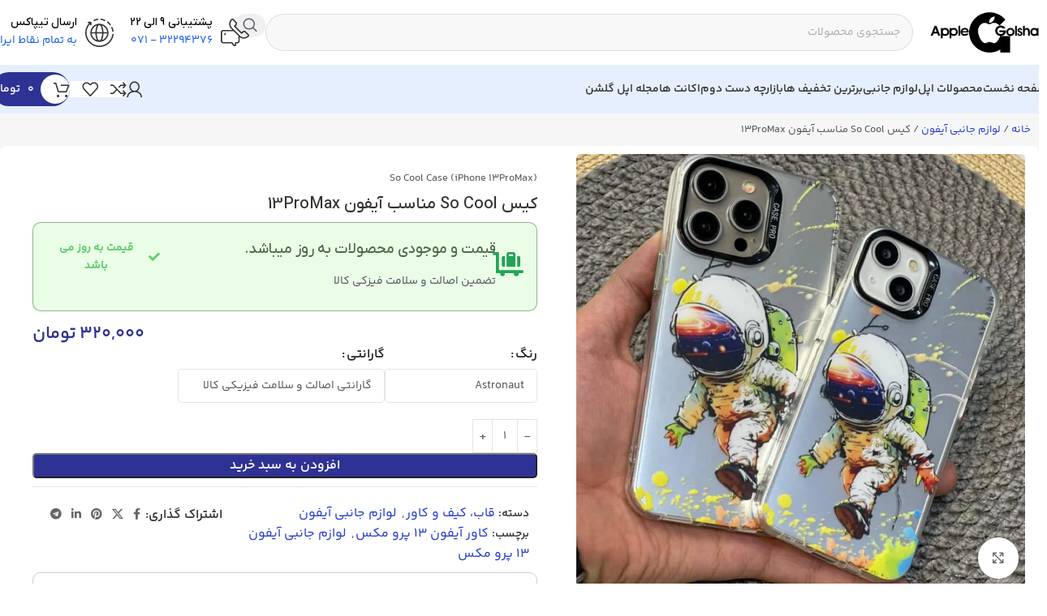

--- FILE ---
content_type: text/html; charset=UTF-8
request_url: https://applegolshan.com/product/%DA%A9%DB%8C%D8%B3-so-cool-%D9%85%D9%86%D8%A7%D8%B3%D8%A8-%D8%A2%DB%8C%D9%81%D9%88%D9%86-13promax/
body_size: 54781
content:
<!DOCTYPE html>
<html dir="rtl" lang="fa-IR" prefix="og: https://ogp.me/ns#">
<head><meta charset="UTF-8"><script>if(navigator.userAgent.match(/MSIE|Internet Explorer/i)||navigator.userAgent.match(/Trident\/7\..*?rv:11/i)){var href=document.location.href;if(!href.match(/[?&]nowprocket/)){if(href.indexOf("?")==-1){if(href.indexOf("#")==-1){document.location.href=href+"?nowprocket=1"}else{document.location.href=href.replace("#","?nowprocket=1#")}}else{if(href.indexOf("#")==-1){document.location.href=href+"&nowprocket=1"}else{document.location.href=href.replace("#","&nowprocket=1#")}}}}</script><script>(()=>{class RocketLazyLoadScripts{constructor(){this.v="2.0.3",this.userEvents=["keydown","keyup","mousedown","mouseup","mousemove","mouseover","mouseenter","mouseout","mouseleave","touchmove","touchstart","touchend","touchcancel","wheel","click","dblclick","input","visibilitychange"],this.attributeEvents=["onblur","onclick","oncontextmenu","ondblclick","onfocus","onmousedown","onmouseenter","onmouseleave","onmousemove","onmouseout","onmouseover","onmouseup","onmousewheel","onscroll","onsubmit"]}async t(){this.i(),this.o(),/iP(ad|hone)/.test(navigator.userAgent)&&this.h(),this.u(),this.l(this),this.m(),this.k(this),this.p(this),this._(),await Promise.all([this.R(),this.L()]),this.lastBreath=Date.now(),this.S(this),this.P(),this.D(),this.O(),this.M(),await this.C(this.delayedScripts.normal),await this.C(this.delayedScripts.defer),await this.C(this.delayedScripts.async),this.F("domReady"),await this.T(),await this.j(),await this.I(),this.F("windowLoad"),await this.A(),window.dispatchEvent(new Event("rocket-allScriptsLoaded")),this.everythingLoaded=!0,this.lastTouchEnd&&await new Promise((t=>setTimeout(t,500-Date.now()+this.lastTouchEnd))),this.H(),this.F("all"),this.U(),this.W()}i(){this.CSPIssue=sessionStorage.getItem("rocketCSPIssue"),document.addEventListener("securitypolicyviolation",(t=>{this.CSPIssue||"script-src-elem"!==t.violatedDirective||"data"!==t.blockedURI||(this.CSPIssue=!0,sessionStorage.setItem("rocketCSPIssue",!0))}),{isRocket:!0})}o(){window.addEventListener("pageshow",(t=>{this.persisted=t.persisted,this.realWindowLoadedFired=!0}),{isRocket:!0}),window.addEventListener("pagehide",(()=>{this.onFirstUserAction=null}),{isRocket:!0})}h(){let t;function e(e){t=e}window.addEventListener("touchstart",e,{isRocket:!0}),window.addEventListener("touchend",(function i(o){Math.abs(o.changedTouches[0].pageX-t.changedTouches[0].pageX)<10&&Math.abs(o.changedTouches[0].pageY-t.changedTouches[0].pageY)<10&&o.timeStamp-t.timeStamp<200&&(o.target.dispatchEvent(new PointerEvent("click",{target:o.target,bubbles:!0,cancelable:!0,detail:1})),event.preventDefault(),window.removeEventListener("touchstart",e,{isRocket:!0}),window.removeEventListener("touchend",i,{isRocket:!0}))}),{isRocket:!0})}q(t){this.userActionTriggered||("mousemove"!==t.type||this.firstMousemoveIgnored?"keyup"===t.type||"mouseover"===t.type||"mouseout"===t.type||(this.userActionTriggered=!0,this.onFirstUserAction&&this.onFirstUserAction()):this.firstMousemoveIgnored=!0),"click"===t.type&&t.preventDefault(),this.savedUserEvents.length>0&&(t.stopPropagation(),t.stopImmediatePropagation()),"touchstart"===this.lastEvent&&"touchend"===t.type&&(this.lastTouchEnd=Date.now()),"click"===t.type&&(this.lastTouchEnd=0),this.lastEvent=t.type,this.savedUserEvents.push(t)}u(){this.savedUserEvents=[],this.userEventHandler=this.q.bind(this),this.userEvents.forEach((t=>window.addEventListener(t,this.userEventHandler,{passive:!1,isRocket:!0})))}U(){this.userEvents.forEach((t=>window.removeEventListener(t,this.userEventHandler,{passive:!1,isRocket:!0}))),this.savedUserEvents.forEach((t=>{t.target.dispatchEvent(new window[t.constructor.name](t.type,t))}))}m(){this.eventsMutationObserver=new MutationObserver((t=>{const e="return false";for(const i of t){if("attributes"===i.type){const t=i.target.getAttribute(i.attributeName);t&&t!==e&&(i.target.setAttribute("data-rocket-"+i.attributeName,t),i.target["rocket"+i.attributeName]=new Function("event",t),i.target.setAttribute(i.attributeName,e))}"childList"===i.type&&i.addedNodes.forEach((t=>{if(t.nodeType===Node.ELEMENT_NODE)for(const i of t.attributes)this.attributeEvents.includes(i.name)&&i.value&&""!==i.value&&(t.setAttribute("data-rocket-"+i.name,i.value),t["rocket"+i.name]=new Function("event",i.value),t.setAttribute(i.name,e))}))}})),this.eventsMutationObserver.observe(document,{subtree:!0,childList:!0,attributeFilter:this.attributeEvents})}H(){this.eventsMutationObserver.disconnect(),this.attributeEvents.forEach((t=>{document.querySelectorAll("[data-rocket-"+t+"]").forEach((e=>{e.setAttribute(t,e.getAttribute("data-rocket-"+t)),e.removeAttribute("data-rocket-"+t)}))}))}k(t){Object.defineProperty(HTMLElement.prototype,"onclick",{get(){return this.rocketonclick||null},set(e){this.rocketonclick=e,this.setAttribute(t.everythingLoaded?"onclick":"data-rocket-onclick","this.rocketonclick(event)")}})}S(t){function e(e,i){let o=e[i];e[i]=null,Object.defineProperty(e,i,{get:()=>o,set(s){t.everythingLoaded?o=s:e["rocket"+i]=o=s}})}e(document,"onreadystatechange"),e(window,"onload"),e(window,"onpageshow");try{Object.defineProperty(document,"readyState",{get:()=>t.rocketReadyState,set(e){t.rocketReadyState=e},configurable:!0}),document.readyState="loading"}catch(t){console.log("WPRocket DJE readyState conflict, bypassing")}}l(t){this.originalAddEventListener=EventTarget.prototype.addEventListener,this.originalRemoveEventListener=EventTarget.prototype.removeEventListener,this.savedEventListeners=[],EventTarget.prototype.addEventListener=function(e,i,o){o&&o.isRocket||!t.B(e,this)&&!t.userEvents.includes(e)||t.B(e,this)&&!t.userActionTriggered||e.startsWith("rocket-")||t.everythingLoaded?t.originalAddEventListener.call(this,e,i,o):t.savedEventListeners.push({target:this,remove:!1,type:e,func:i,options:o})},EventTarget.prototype.removeEventListener=function(e,i,o){o&&o.isRocket||!t.B(e,this)&&!t.userEvents.includes(e)||t.B(e,this)&&!t.userActionTriggered||e.startsWith("rocket-")||t.everythingLoaded?t.originalRemoveEventListener.call(this,e,i,o):t.savedEventListeners.push({target:this,remove:!0,type:e,func:i,options:o})}}F(t){"all"===t&&(EventTarget.prototype.addEventListener=this.originalAddEventListener,EventTarget.prototype.removeEventListener=this.originalRemoveEventListener),this.savedEventListeners=this.savedEventListeners.filter((e=>{let i=e.type,o=e.target||window;return"domReady"===t&&"DOMContentLoaded"!==i&&"readystatechange"!==i||("windowLoad"===t&&"load"!==i&&"readystatechange"!==i&&"pageshow"!==i||(this.B(i,o)&&(i="rocket-"+i),e.remove?o.removeEventListener(i,e.func,e.options):o.addEventListener(i,e.func,e.options),!1))}))}p(t){let e;function i(e){return t.everythingLoaded?e:e.split(" ").map((t=>"load"===t||t.startsWith("load.")?"rocket-jquery-load":t)).join(" ")}function o(o){function s(e){const s=o.fn[e];o.fn[e]=o.fn.init.prototype[e]=function(){return this[0]===window&&t.userActionTriggered&&("string"==typeof arguments[0]||arguments[0]instanceof String?arguments[0]=i(arguments[0]):"object"==typeof arguments[0]&&Object.keys(arguments[0]).forEach((t=>{const e=arguments[0][t];delete arguments[0][t],arguments[0][i(t)]=e}))),s.apply(this,arguments),this}}if(o&&o.fn&&!t.allJQueries.includes(o)){const e={DOMContentLoaded:[],"rocket-DOMContentLoaded":[]};for(const t in e)document.addEventListener(t,(()=>{e[t].forEach((t=>t()))}),{isRocket:!0});o.fn.ready=o.fn.init.prototype.ready=function(i){function s(){parseInt(o.fn.jquery)>2?setTimeout((()=>i.bind(document)(o))):i.bind(document)(o)}return t.realDomReadyFired?!t.userActionTriggered||t.fauxDomReadyFired?s():e["rocket-DOMContentLoaded"].push(s):e.DOMContentLoaded.push(s),o([])},s("on"),s("one"),s("off"),t.allJQueries.push(o)}e=o}t.allJQueries=[],o(window.jQuery),Object.defineProperty(window,"jQuery",{get:()=>e,set(t){o(t)}})}P(){const t=new Map;document.write=document.writeln=function(e){const i=document.currentScript,o=document.createRange(),s=i.parentElement;let n=t.get(i);void 0===n&&(n=i.nextSibling,t.set(i,n));const c=document.createDocumentFragment();o.setStart(c,0),c.appendChild(o.createContextualFragment(e)),s.insertBefore(c,n)}}async R(){return new Promise((t=>{this.userActionTriggered?t():this.onFirstUserAction=t}))}async L(){return new Promise((t=>{document.addEventListener("DOMContentLoaded",(()=>{this.realDomReadyFired=!0,t()}),{isRocket:!0})}))}async I(){return this.realWindowLoadedFired?Promise.resolve():new Promise((t=>{window.addEventListener("load",t,{isRocket:!0})}))}M(){this.pendingScripts=[];this.scriptsMutationObserver=new MutationObserver((t=>{for(const e of t)e.addedNodes.forEach((t=>{"SCRIPT"!==t.tagName||t.noModule||t.isWPRocket||this.pendingScripts.push({script:t,promise:new Promise((e=>{const i=()=>{const i=this.pendingScripts.findIndex((e=>e.script===t));i>=0&&this.pendingScripts.splice(i,1),e()};t.addEventListener("load",i,{isRocket:!0}),t.addEventListener("error",i,{isRocket:!0}),setTimeout(i,1e3)}))})}))})),this.scriptsMutationObserver.observe(document,{childList:!0,subtree:!0})}async j(){await this.J(),this.pendingScripts.length?(await this.pendingScripts[0].promise,await this.j()):this.scriptsMutationObserver.disconnect()}D(){this.delayedScripts={normal:[],async:[],defer:[]},document.querySelectorAll("script[type$=rocketlazyloadscript]").forEach((t=>{t.hasAttribute("data-rocket-src")?t.hasAttribute("async")&&!1!==t.async?this.delayedScripts.async.push(t):t.hasAttribute("defer")&&!1!==t.defer||"module"===t.getAttribute("data-rocket-type")?this.delayedScripts.defer.push(t):this.delayedScripts.normal.push(t):this.delayedScripts.normal.push(t)}))}async _(){await this.L();let t=[];document.querySelectorAll("script[type$=rocketlazyloadscript][data-rocket-src]").forEach((e=>{let i=e.getAttribute("data-rocket-src");if(i&&!i.startsWith("data:")){i.startsWith("//")&&(i=location.protocol+i);try{const o=new URL(i).origin;o!==location.origin&&t.push({src:o,crossOrigin:e.crossOrigin||"module"===e.getAttribute("data-rocket-type")})}catch(t){}}})),t=[...new Map(t.map((t=>[JSON.stringify(t),t]))).values()],this.N(t,"preconnect")}async $(t){if(await this.G(),!0!==t.noModule||!("noModule"in HTMLScriptElement.prototype))return new Promise((e=>{let i;function o(){(i||t).setAttribute("data-rocket-status","executed"),e()}try{if(navigator.userAgent.includes("Firefox/")||""===navigator.vendor||this.CSPIssue)i=document.createElement("script"),[...t.attributes].forEach((t=>{let e=t.nodeName;"type"!==e&&("data-rocket-type"===e&&(e="type"),"data-rocket-src"===e&&(e="src"),i.setAttribute(e,t.nodeValue))})),t.text&&(i.text=t.text),t.nonce&&(i.nonce=t.nonce),i.hasAttribute("src")?(i.addEventListener("load",o,{isRocket:!0}),i.addEventListener("error",(()=>{i.setAttribute("data-rocket-status","failed-network"),e()}),{isRocket:!0}),setTimeout((()=>{i.isConnected||e()}),1)):(i.text=t.text,o()),i.isWPRocket=!0,t.parentNode.replaceChild(i,t);else{const i=t.getAttribute("data-rocket-type"),s=t.getAttribute("data-rocket-src");i?(t.type=i,t.removeAttribute("data-rocket-type")):t.removeAttribute("type"),t.addEventListener("load",o,{isRocket:!0}),t.addEventListener("error",(i=>{this.CSPIssue&&i.target.src.startsWith("data:")?(console.log("WPRocket: CSP fallback activated"),t.removeAttribute("src"),this.$(t).then(e)):(t.setAttribute("data-rocket-status","failed-network"),e())}),{isRocket:!0}),s?(t.fetchPriority="high",t.removeAttribute("data-rocket-src"),t.src=s):t.src="data:text/javascript;base64,"+window.btoa(unescape(encodeURIComponent(t.text)))}}catch(i){t.setAttribute("data-rocket-status","failed-transform"),e()}}));t.setAttribute("data-rocket-status","skipped")}async C(t){const e=t.shift();return e?(e.isConnected&&await this.$(e),this.C(t)):Promise.resolve()}O(){this.N([...this.delayedScripts.normal,...this.delayedScripts.defer,...this.delayedScripts.async],"preload")}N(t,e){this.trash=this.trash||[];let i=!0;var o=document.createDocumentFragment();t.forEach((t=>{const s=t.getAttribute&&t.getAttribute("data-rocket-src")||t.src;if(s&&!s.startsWith("data:")){const n=document.createElement("link");n.href=s,n.rel=e,"preconnect"!==e&&(n.as="script",n.fetchPriority=i?"high":"low"),t.getAttribute&&"module"===t.getAttribute("data-rocket-type")&&(n.crossOrigin=!0),t.crossOrigin&&(n.crossOrigin=t.crossOrigin),t.integrity&&(n.integrity=t.integrity),t.nonce&&(n.nonce=t.nonce),o.appendChild(n),this.trash.push(n),i=!1}})),document.head.appendChild(o)}W(){this.trash.forEach((t=>t.remove()))}async T(){try{document.readyState="interactive"}catch(t){}this.fauxDomReadyFired=!0;try{await this.G(),document.dispatchEvent(new Event("rocket-readystatechange")),await this.G(),document.rocketonreadystatechange&&document.rocketonreadystatechange(),await this.G(),document.dispatchEvent(new Event("rocket-DOMContentLoaded")),await this.G(),window.dispatchEvent(new Event("rocket-DOMContentLoaded"))}catch(t){console.error(t)}}async A(){try{document.readyState="complete"}catch(t){}try{await this.G(),document.dispatchEvent(new Event("rocket-readystatechange")),await this.G(),document.rocketonreadystatechange&&document.rocketonreadystatechange(),await this.G(),window.dispatchEvent(new Event("rocket-load")),await this.G(),window.rocketonload&&window.rocketonload(),await this.G(),this.allJQueries.forEach((t=>t(window).trigger("rocket-jquery-load"))),await this.G();const t=new Event("rocket-pageshow");t.persisted=this.persisted,window.dispatchEvent(t),await this.G(),window.rocketonpageshow&&window.rocketonpageshow({persisted:this.persisted})}catch(t){console.error(t)}}async G(){Date.now()-this.lastBreath>45&&(await this.J(),this.lastBreath=Date.now())}async J(){return document.hidden?new Promise((t=>setTimeout(t))):new Promise((t=>requestAnimationFrame(t)))}B(t,e){return e===document&&"readystatechange"===t||(e===document&&"DOMContentLoaded"===t||(e===window&&"DOMContentLoaded"===t||(e===window&&"load"===t||e===window&&"pageshow"===t)))}static run(){(new RocketLazyLoadScripts).t()}}RocketLazyLoadScripts.run()})();</script>
	
	<link rel="profile" href="https://gmpg.org/xfn/11">
	<link rel="pingback" href="https://applegolshan.com/xmlrpc.php">

		<style>img:is([sizes="auto" i], [sizes^="auto," i]) { contain-intrinsic-size: 3000px 1500px }</style>
	
<!-- بهینه‌سازی موتور جستجو توسط Rank Math - https://rankmath.com/ -->
<title>خرید و قیمت کیس So Cool مناسب آیفون 13ProMax - اپل گلشن</title>
<meta name="robots" content="follow, index, max-snippet:-1, max-video-preview:-1, max-image-preview:large"/>
<link rel="canonical" href="https://applegolshan.com/product/%da%a9%db%8c%d8%b3-so-cool-%d9%85%d9%86%d8%a7%d8%b3%d8%a8-%d8%a2%db%8c%d9%81%d9%88%d9%86-13promax/" />
<meta property="og:locale" content="fa_IR" />
<meta property="og:type" content="product" />
<meta property="og:title" content="خرید و قیمت کیس So Cool مناسب آیفون 13ProMax - اپل گلشن" />
<meta property="og:url" content="https://applegolshan.com/product/%da%a9%db%8c%d8%b3-so-cool-%d9%85%d9%86%d8%a7%d8%b3%d8%a8-%d8%a2%db%8c%d9%81%d9%88%d9%86-13promax/" />
<meta property="og:site_name" content="اپل گلشن" />
<meta property="og:updated_time" content="2025-05-26T14:15:53+03:30" />
<meta property="og:image" content="https://applegolshan.com/wp-content/uploads/2024/02/img-20240124-wa0011_qnkh.jpg" />
<meta property="og:image:secure_url" content="https://applegolshan.com/wp-content/uploads/2024/02/img-20240124-wa0011_qnkh.jpg" />
<meta property="og:image:width" content="1024" />
<meta property="og:image:height" content="998" />
<meta property="og:image:alt" content="کیس So Cool مناسب آیفون 13ProMax" />
<meta property="og:image:type" content="image/jpeg" />
<meta property="product:availability" content="instock" />
<meta name="twitter:card" content="summary_large_image" />
<meta name="twitter:title" content="خرید و قیمت کیس So Cool مناسب آیفون 13ProMax - اپل گلشن" />
<meta name="twitter:image" content="https://applegolshan.com/wp-content/uploads/2024/02/img-20240124-wa0011_qnkh.jpg" />
<meta name="twitter:label1" content="قیمت" />
<meta name="twitter:data1" content="۳۲۰,۰۰۰&nbsp;تومان" />
<meta name="twitter:label2" content="دسترسی" />
<meta name="twitter:data2" content="0 در انبار" />
<script type="application/ld+json" class="rank-math-schema">{"@context":"https://schema.org","@graph":[{"@type":["MobilePhoneStore","Organization"],"@id":"https://applegolshan.com/#organization","name":"\u0627\u067e\u0644 \u06af\u0644\u0634\u0646","url":"https://applegolshan.com","sameAs":["https://www.instagram.com/applegolshan.shiraz/"],"logo":{"@type":"ImageObject","@id":"https://applegolshan.com/#logo","url":"https://applegolshan.com/wp-content/uploads/2023/11/golshan-new-logo.png","contentUrl":"https://applegolshan.com/wp-content/uploads/2023/11/golshan-new-logo.png","caption":"\u0627\u067e\u0644 \u06af\u0644\u0634\u0646","inLanguage":"fa-IR","width":"500","height":"305"},"openingHours":["Monday,Tuesday,Wednesday,Thursday,Friday,Saturday,Sunday 09:00-17:00"],"image":{"@id":"https://applegolshan.com/#logo"}},{"@type":"WebSite","@id":"https://applegolshan.com/#website","url":"https://applegolshan.com","name":"\u0627\u067e\u0644 \u06af\u0644\u0634\u0646","alternateName":"\u0627\u067e\u0644 \u06af\u0644\u0634\u0646","publisher":{"@id":"https://applegolshan.com/#organization"},"inLanguage":"fa-IR"},{"@type":"ImageObject","@id":"https://applegolshan.com/wp-content/uploads/2024/02/img-20240124-wa0011_qnkh.jpg","url":"https://applegolshan.com/wp-content/uploads/2024/02/img-20240124-wa0011_qnkh.jpg","width":"1024","height":"998","inLanguage":"fa-IR"},{"@type":"BreadcrumbList","@id":"https://applegolshan.com/product/%da%a9%db%8c%d8%b3-so-cool-%d9%85%d9%86%d8%a7%d8%b3%d8%a8-%d8%a2%db%8c%d9%81%d9%88%d9%86-13promax/#breadcrumb","itemListElement":[{"@type":"ListItem","position":"1","item":{"@id":"https://applegolshan.com","name":"\u062e\u0627\u0646\u0647"}},{"@type":"ListItem","position":"2","item":{"@id":"https://applegolshan.com/product/%da%a9%db%8c%d8%b3-so-cool-%d9%85%d9%86%d8%a7%d8%b3%d8%a8-%d8%a2%db%8c%d9%81%d9%88%d9%86-13promax/","name":"\u06a9\u06cc\u0633 So Cool \u0645\u0646\u0627\u0633\u0628 \u0622\u06cc\u0641\u0648\u0646 13ProMax"}}]},{"@type":"ItemPage","@id":"https://applegolshan.com/product/%da%a9%db%8c%d8%b3-so-cool-%d9%85%d9%86%d8%a7%d8%b3%d8%a8-%d8%a2%db%8c%d9%81%d9%88%d9%86-13promax/#webpage","url":"https://applegolshan.com/product/%da%a9%db%8c%d8%b3-so-cool-%d9%85%d9%86%d8%a7%d8%b3%d8%a8-%d8%a2%db%8c%d9%81%d9%88%d9%86-13promax/","name":"\u062e\u0631\u06cc\u062f \u0648 \u0642\u06cc\u0645\u062a \u06a9\u06cc\u0633 So Cool \u0645\u0646\u0627\u0633\u0628 \u0622\u06cc\u0641\u0648\u0646 13ProMax - \u0627\u067e\u0644 \u06af\u0644\u0634\u0646","datePublished":"2024-02-15T16:41:48+03:30","dateModified":"2025-05-26T14:15:53+03:30","isPartOf":{"@id":"https://applegolshan.com/#website"},"primaryImageOfPage":{"@id":"https://applegolshan.com/wp-content/uploads/2024/02/img-20240124-wa0011_qnkh.jpg"},"inLanguage":"fa-IR","breadcrumb":{"@id":"https://applegolshan.com/product/%da%a9%db%8c%d8%b3-so-cool-%d9%85%d9%86%d8%a7%d8%b3%d8%a8-%d8%a2%db%8c%d9%81%d9%88%d9%86-13promax/#breadcrumb"}},{"@type":"Product","name":"\u062e\u0631\u06cc\u062f \u0648 \u0642\u06cc\u0645\u062a \u06a9\u06cc\u0633 So Cool \u0645\u0646\u0627\u0633\u0628 \u0622\u06cc\u0641\u0648\u0646 13ProMax - \u0627\u067e\u0644 \u06af\u0644\u0634\u0646","category":"\u0642\u0627\u0628\u060c \u06a9\u06cc\u0641 \u0648 \u06a9\u0627\u0648\u0631","mainEntityOfPage":{"@id":"https://applegolshan.com/product/%da%a9%db%8c%d8%b3-so-cool-%d9%85%d9%86%d8%a7%d8%b3%d8%a8-%d8%a2%db%8c%d9%81%d9%88%d9%86-13promax/#webpage"},"image":[{"@type":"ImageObject","url":"https://applegolshan.com/wp-content/uploads/2024/02/img-20240124-wa0011_qnkh.jpg","height":"998","width":"1024"}],"offers":{"@type":"Offer","price":"3200000","priceValidUntil":"2026-12-31","priceSpecification":{"price":"3200000","priceCurrency":"IRR","valueAddedTaxIncluded":"false"},"priceCurrency":"IRR","availability":"http://schema.org/InStock","seller":{"@type":"Organization","@id":"https://applegolshan.com/","name":"\u0627\u067e\u0644 \u06af\u0644\u0634\u0646","url":"https://applegolshan.com","logo":"https://applegolshan.com/wp-content/uploads/2023/11/golshan-new-logo.png"},"url":"https://applegolshan.com/product/%da%a9%db%8c%d8%b3-so-cool-%d9%85%d9%86%d8%a7%d8%b3%d8%a8-%d8%a2%db%8c%d9%81%d9%88%d9%86-13promax/"},"color":"Astronaut, Coconut Trees, Curly Hair Dog, Drunk Cat, Have A Lovely Day, Hello Little One, Poor Cat","additionalProperty":[{"@type":"PropertyValue","name":"pa_brands","value":"So Cool"},{"@type":"PropertyValue","name":"pa_good-for-model","value":"\u0622\u06cc\u0641\u0648\u0646 13 \u067e\u0631\u0648 \u0645\u06a9\u0633"}],"@id":"https://applegolshan.com/product/%da%a9%db%8c%d8%b3-so-cool-%d9%85%d9%86%d8%a7%d8%b3%d8%a8-%d8%a2%db%8c%d9%81%d9%88%d9%86-13promax/#richSnippet"}]}</script>
<!-- /افزونه سئو ورپرس Rank Math -->

<link rel='dns-prefetch' href='//unpkg.com' />
<link rel="alternate" type="application/rss+xml" title="اپل گلشن &raquo; خوراک" href="https://applegolshan.com/feed/" />
<link rel="alternate" type="application/rss+xml" title="اپل گلشن &raquo; خوراک دیدگاه‌ها" href="https://applegolshan.com/comments/feed/" />
<link rel="alternate" type="application/rss+xml" title="اپل گلشن &raquo; کیس So Cool مناسب آیفون 13ProMax خوراک دیدگاه‌ها" href="https://applegolshan.com/product/%da%a9%db%8c%d8%b3-so-cool-%d9%85%d9%86%d8%a7%d8%b3%d8%a8-%d8%a2%db%8c%d9%81%d9%88%d9%86-13promax/feed/" />
<link rel='stylesheet' id='woodmart-style-css' href='https://applegolshan.com/wp-content/cache/background-css/1/applegolshan.com/wp-content/themes/woodmart/css/parts/base-rtl.min.css?ver=8.1.2&wpr_t=1765068234' type='text/css' media='all' />
<link rel='stylesheet' id='wd-widget-price-filter-css' href='https://applegolshan.com/wp-content/themes/woodmart/css/parts/woo-widget-price-filter.min.css?ver=8.1.2' type='text/css' media='all' />
<link rel='stylesheet' id='wp-block-library-rtl-css' href='https://applegolshan.com/wp-includes/css/dist/block-library/style-rtl.min.css?ver=6.8.3' type='text/css' media='all' />
<style id='safe-svg-svg-icon-style-inline-css' type='text/css'>
.safe-svg-cover{text-align:center}.safe-svg-cover .safe-svg-inside{display:inline-block;max-width:100%}.safe-svg-cover svg{fill:currentColor;height:100%;max-height:100%;max-width:100%;width:100%}

</style>
<style id='global-styles-inline-css' type='text/css'>
:root{--wp--preset--aspect-ratio--square: 1;--wp--preset--aspect-ratio--4-3: 4/3;--wp--preset--aspect-ratio--3-4: 3/4;--wp--preset--aspect-ratio--3-2: 3/2;--wp--preset--aspect-ratio--2-3: 2/3;--wp--preset--aspect-ratio--16-9: 16/9;--wp--preset--aspect-ratio--9-16: 9/16;--wp--preset--color--black: #000000;--wp--preset--color--cyan-bluish-gray: #abb8c3;--wp--preset--color--white: #ffffff;--wp--preset--color--pale-pink: #f78da7;--wp--preset--color--vivid-red: #cf2e2e;--wp--preset--color--luminous-vivid-orange: #ff6900;--wp--preset--color--luminous-vivid-amber: #fcb900;--wp--preset--color--light-green-cyan: #7bdcb5;--wp--preset--color--vivid-green-cyan: #00d084;--wp--preset--color--pale-cyan-blue: #8ed1fc;--wp--preset--color--vivid-cyan-blue: #0693e3;--wp--preset--color--vivid-purple: #9b51e0;--wp--preset--gradient--vivid-cyan-blue-to-vivid-purple: linear-gradient(135deg,rgba(6,147,227,1) 0%,rgb(155,81,224) 100%);--wp--preset--gradient--light-green-cyan-to-vivid-green-cyan: linear-gradient(135deg,rgb(122,220,180) 0%,rgb(0,208,130) 100%);--wp--preset--gradient--luminous-vivid-amber-to-luminous-vivid-orange: linear-gradient(135deg,rgba(252,185,0,1) 0%,rgba(255,105,0,1) 100%);--wp--preset--gradient--luminous-vivid-orange-to-vivid-red: linear-gradient(135deg,rgba(255,105,0,1) 0%,rgb(207,46,46) 100%);--wp--preset--gradient--very-light-gray-to-cyan-bluish-gray: linear-gradient(135deg,rgb(238,238,238) 0%,rgb(169,184,195) 100%);--wp--preset--gradient--cool-to-warm-spectrum: linear-gradient(135deg,rgb(74,234,220) 0%,rgb(151,120,209) 20%,rgb(207,42,186) 40%,rgb(238,44,130) 60%,rgb(251,105,98) 80%,rgb(254,248,76) 100%);--wp--preset--gradient--blush-light-purple: linear-gradient(135deg,rgb(255,206,236) 0%,rgb(152,150,240) 100%);--wp--preset--gradient--blush-bordeaux: linear-gradient(135deg,rgb(254,205,165) 0%,rgb(254,45,45) 50%,rgb(107,0,62) 100%);--wp--preset--gradient--luminous-dusk: linear-gradient(135deg,rgb(255,203,112) 0%,rgb(199,81,192) 50%,rgb(65,88,208) 100%);--wp--preset--gradient--pale-ocean: linear-gradient(135deg,rgb(255,245,203) 0%,rgb(182,227,212) 50%,rgb(51,167,181) 100%);--wp--preset--gradient--electric-grass: linear-gradient(135deg,rgb(202,248,128) 0%,rgb(113,206,126) 100%);--wp--preset--gradient--midnight: linear-gradient(135deg,rgb(2,3,129) 0%,rgb(40,116,252) 100%);--wp--preset--font-size--small: 13px;--wp--preset--font-size--medium: 20px;--wp--preset--font-size--large: 36px;--wp--preset--font-size--x-large: 42px;--wp--preset--spacing--20: 0.44rem;--wp--preset--spacing--30: 0.67rem;--wp--preset--spacing--40: 1rem;--wp--preset--spacing--50: 1.5rem;--wp--preset--spacing--60: 2.25rem;--wp--preset--spacing--70: 3.38rem;--wp--preset--spacing--80: 5.06rem;--wp--preset--shadow--natural: 6px 6px 9px rgba(0, 0, 0, 0.2);--wp--preset--shadow--deep: 12px 12px 50px rgba(0, 0, 0, 0.4);--wp--preset--shadow--sharp: 6px 6px 0px rgba(0, 0, 0, 0.2);--wp--preset--shadow--outlined: 6px 6px 0px -3px rgba(255, 255, 255, 1), 6px 6px rgba(0, 0, 0, 1);--wp--preset--shadow--crisp: 6px 6px 0px rgba(0, 0, 0, 1);}:where(body) { margin: 0; }.wp-site-blocks > .alignleft { float: left; margin-right: 2em; }.wp-site-blocks > .alignright { float: right; margin-left: 2em; }.wp-site-blocks > .aligncenter { justify-content: center; margin-left: auto; margin-right: auto; }:where(.is-layout-flex){gap: 0.5em;}:where(.is-layout-grid){gap: 0.5em;}.is-layout-flow > .alignleft{float: left;margin-inline-start: 0;margin-inline-end: 2em;}.is-layout-flow > .alignright{float: right;margin-inline-start: 2em;margin-inline-end: 0;}.is-layout-flow > .aligncenter{margin-left: auto !important;margin-right: auto !important;}.is-layout-constrained > .alignleft{float: left;margin-inline-start: 0;margin-inline-end: 2em;}.is-layout-constrained > .alignright{float: right;margin-inline-start: 2em;margin-inline-end: 0;}.is-layout-constrained > .aligncenter{margin-left: auto !important;margin-right: auto !important;}.is-layout-constrained > :where(:not(.alignleft):not(.alignright):not(.alignfull)){margin-left: auto !important;margin-right: auto !important;}body .is-layout-flex{display: flex;}.is-layout-flex{flex-wrap: wrap;align-items: center;}.is-layout-flex > :is(*, div){margin: 0;}body .is-layout-grid{display: grid;}.is-layout-grid > :is(*, div){margin: 0;}body{padding-top: 0px;padding-right: 0px;padding-bottom: 0px;padding-left: 0px;}a:where(:not(.wp-element-button)){text-decoration: none;}:root :where(.wp-element-button, .wp-block-button__link){background-color: #32373c;border-width: 0;color: #fff;font-family: inherit;font-size: inherit;line-height: inherit;padding: calc(0.667em + 2px) calc(1.333em + 2px);text-decoration: none;}.has-black-color{color: var(--wp--preset--color--black) !important;}.has-cyan-bluish-gray-color{color: var(--wp--preset--color--cyan-bluish-gray) !important;}.has-white-color{color: var(--wp--preset--color--white) !important;}.has-pale-pink-color{color: var(--wp--preset--color--pale-pink) !important;}.has-vivid-red-color{color: var(--wp--preset--color--vivid-red) !important;}.has-luminous-vivid-orange-color{color: var(--wp--preset--color--luminous-vivid-orange) !important;}.has-luminous-vivid-amber-color{color: var(--wp--preset--color--luminous-vivid-amber) !important;}.has-light-green-cyan-color{color: var(--wp--preset--color--light-green-cyan) !important;}.has-vivid-green-cyan-color{color: var(--wp--preset--color--vivid-green-cyan) !important;}.has-pale-cyan-blue-color{color: var(--wp--preset--color--pale-cyan-blue) !important;}.has-vivid-cyan-blue-color{color: var(--wp--preset--color--vivid-cyan-blue) !important;}.has-vivid-purple-color{color: var(--wp--preset--color--vivid-purple) !important;}.has-black-background-color{background-color: var(--wp--preset--color--black) !important;}.has-cyan-bluish-gray-background-color{background-color: var(--wp--preset--color--cyan-bluish-gray) !important;}.has-white-background-color{background-color: var(--wp--preset--color--white) !important;}.has-pale-pink-background-color{background-color: var(--wp--preset--color--pale-pink) !important;}.has-vivid-red-background-color{background-color: var(--wp--preset--color--vivid-red) !important;}.has-luminous-vivid-orange-background-color{background-color: var(--wp--preset--color--luminous-vivid-orange) !important;}.has-luminous-vivid-amber-background-color{background-color: var(--wp--preset--color--luminous-vivid-amber) !important;}.has-light-green-cyan-background-color{background-color: var(--wp--preset--color--light-green-cyan) !important;}.has-vivid-green-cyan-background-color{background-color: var(--wp--preset--color--vivid-green-cyan) !important;}.has-pale-cyan-blue-background-color{background-color: var(--wp--preset--color--pale-cyan-blue) !important;}.has-vivid-cyan-blue-background-color{background-color: var(--wp--preset--color--vivid-cyan-blue) !important;}.has-vivid-purple-background-color{background-color: var(--wp--preset--color--vivid-purple) !important;}.has-black-border-color{border-color: var(--wp--preset--color--black) !important;}.has-cyan-bluish-gray-border-color{border-color: var(--wp--preset--color--cyan-bluish-gray) !important;}.has-white-border-color{border-color: var(--wp--preset--color--white) !important;}.has-pale-pink-border-color{border-color: var(--wp--preset--color--pale-pink) !important;}.has-vivid-red-border-color{border-color: var(--wp--preset--color--vivid-red) !important;}.has-luminous-vivid-orange-border-color{border-color: var(--wp--preset--color--luminous-vivid-orange) !important;}.has-luminous-vivid-amber-border-color{border-color: var(--wp--preset--color--luminous-vivid-amber) !important;}.has-light-green-cyan-border-color{border-color: var(--wp--preset--color--light-green-cyan) !important;}.has-vivid-green-cyan-border-color{border-color: var(--wp--preset--color--vivid-green-cyan) !important;}.has-pale-cyan-blue-border-color{border-color: var(--wp--preset--color--pale-cyan-blue) !important;}.has-vivid-cyan-blue-border-color{border-color: var(--wp--preset--color--vivid-cyan-blue) !important;}.has-vivid-purple-border-color{border-color: var(--wp--preset--color--vivid-purple) !important;}.has-vivid-cyan-blue-to-vivid-purple-gradient-background{background: var(--wp--preset--gradient--vivid-cyan-blue-to-vivid-purple) !important;}.has-light-green-cyan-to-vivid-green-cyan-gradient-background{background: var(--wp--preset--gradient--light-green-cyan-to-vivid-green-cyan) !important;}.has-luminous-vivid-amber-to-luminous-vivid-orange-gradient-background{background: var(--wp--preset--gradient--luminous-vivid-amber-to-luminous-vivid-orange) !important;}.has-luminous-vivid-orange-to-vivid-red-gradient-background{background: var(--wp--preset--gradient--luminous-vivid-orange-to-vivid-red) !important;}.has-very-light-gray-to-cyan-bluish-gray-gradient-background{background: var(--wp--preset--gradient--very-light-gray-to-cyan-bluish-gray) !important;}.has-cool-to-warm-spectrum-gradient-background{background: var(--wp--preset--gradient--cool-to-warm-spectrum) !important;}.has-blush-light-purple-gradient-background{background: var(--wp--preset--gradient--blush-light-purple) !important;}.has-blush-bordeaux-gradient-background{background: var(--wp--preset--gradient--blush-bordeaux) !important;}.has-luminous-dusk-gradient-background{background: var(--wp--preset--gradient--luminous-dusk) !important;}.has-pale-ocean-gradient-background{background: var(--wp--preset--gradient--pale-ocean) !important;}.has-electric-grass-gradient-background{background: var(--wp--preset--gradient--electric-grass) !important;}.has-midnight-gradient-background{background: var(--wp--preset--gradient--midnight) !important;}.has-small-font-size{font-size: var(--wp--preset--font-size--small) !important;}.has-medium-font-size{font-size: var(--wp--preset--font-size--medium) !important;}.has-large-font-size{font-size: var(--wp--preset--font-size--large) !important;}.has-x-large-font-size{font-size: var(--wp--preset--font-size--x-large) !important;}
:where(.wp-block-post-template.is-layout-flex){gap: 1.25em;}:where(.wp-block-post-template.is-layout-grid){gap: 1.25em;}
:where(.wp-block-columns.is-layout-flex){gap: 2em;}:where(.wp-block-columns.is-layout-grid){gap: 2em;}
:root :where(.wp-block-pullquote){font-size: 1.5em;line-height: 1.6;}
</style>
<link data-minify="1" rel='stylesheet' id='digits-login-style-css' href='https://applegolshan.com/wp-content/cache/min/1/wp-content/plugins/digits/assets/css/login.min.css?ver=1755670728' type='text/css' media='all' />
<link rel='stylesheet' id='digits-style-css' href='https://applegolshan.com/wp-content/plugins/digits/assets/css/main.min.css?ver=8.4.7' type='text/css' media='all' />
<style id='digits-style-inline-css' type='text/css'>

                #woocommerce-order-data .address p:nth-child(3) a,.woocommerce-customer-details--phone{
                    text-align:right;
                    }
</style>
<style id='woocommerce-inline-inline-css' type='text/css'>
.woocommerce form .form-row .required { visibility: visible; }
</style>
<link data-minify="1" rel='stylesheet' id='custom_script11-css' href='https://applegolshan.com/wp-content/cache/min/1/wp-content/themes/woodmart/vc_templates/product-amazing/assets/css/master.css?ver=1755670728' type='text/css' media='all' />
<link data-minify="1" rel='stylesheet' id='elementor-icons-css' href='https://applegolshan.com/wp-content/cache/min/1/wp-content/plugins/elementor/assets/lib/eicons/css/elementor-icons.min.css?ver=1761403257' type='text/css' media='all' />
<link rel='stylesheet' id='elementor-frontend-css' href='https://applegolshan.com/wp-content/plugins/elementor/assets/css/frontend-rtl.min.css?ver=3.28.3' type='text/css' media='all' />
<link data-minify="1" rel='stylesheet' id='elementor-post-5516-css' href='https://applegolshan.com/wp-content/cache/min/1/wp-content/uploads/elementor/css/post-5516.css?ver=1755670728' type='text/css' media='all' />
<link rel='stylesheet' id='elementor-pro-css' href='https://applegolshan.com/wp-content/plugins/elementor-pro/assets/css/frontend-rtl.min.css?ver=3.24.4' type='text/css' media='all' />
<link rel='stylesheet' id='wd-helpers-wpb-elem-css' href='https://applegolshan.com/wp-content/themes/woodmart/css/parts/helpers-wpb-elem.min.css?ver=8.1.2' type='text/css' media='all' />
<link rel='stylesheet' id='wd-elementor-base-css' href='https://applegolshan.com/wp-content/themes/woodmart/css/parts/int-elem-base-rtl.min.css?ver=8.1.2' type='text/css' media='all' />
<link rel='stylesheet' id='wd-elementor-pro-base-css' href='https://applegolshan.com/wp-content/themes/woodmart/css/parts/int-elementor-pro-rtl.min.css?ver=8.1.2' type='text/css' media='all' />
<link rel='stylesheet' id='wd-woocommerce-base-css' href='https://applegolshan.com/wp-content/themes/woodmart/css/parts/woocommerce-base-rtl.min.css?ver=8.1.2' type='text/css' media='all' />
<link rel='stylesheet' id='wd-mod-star-rating-css' href='https://applegolshan.com/wp-content/themes/woodmart/css/parts/mod-star-rating.min.css?ver=8.1.2' type='text/css' media='all' />
<link rel='stylesheet' id='wd-woocommerce-block-notices-css' href='https://applegolshan.com/wp-content/themes/woodmart/css/parts/woo-mod-block-notices-rtl.min.css?ver=8.1.2' type='text/css' media='all' />
<link rel='stylesheet' id='wd-woo-mod-quantity-css' href='https://applegolshan.com/wp-content/themes/woodmart/css/parts/woo-mod-quantity.min.css?ver=8.1.2' type='text/css' media='all' />
<link rel='stylesheet' id='wd-woo-single-prod-el-base-css' href='https://applegolshan.com/wp-content/themes/woodmart/css/parts/woo-single-prod-el-base.min.css?ver=8.1.2' type='text/css' media='all' />
<link rel='stylesheet' id='wd-woo-mod-stock-status-css' href='https://applegolshan.com/wp-content/themes/woodmart/css/parts/woo-mod-stock-status.min.css?ver=8.1.2' type='text/css' media='all' />
<link rel='stylesheet' id='wd-woo-opt-hide-larger-price-css' href='https://applegolshan.com/wp-content/themes/woodmart/css/parts/woo-opt-hide-larger-price.min.css?ver=8.1.2' type='text/css' media='all' />
<link rel='stylesheet' id='wd-woo-mod-shop-attributes-css' href='https://applegolshan.com/wp-content/themes/woodmart/css/parts/woo-mod-shop-attributes.min.css?ver=8.1.2' type='text/css' media='all' />
<link rel='stylesheet' id='wd-wp-blocks-css' href='https://applegolshan.com/wp-content/themes/woodmart/css/parts/wp-blocks.min.css?ver=8.1.2' type='text/css' media='all' />
<link data-minify="1" rel='stylesheet' id='child-style-css' href='https://applegolshan.com/wp-content/cache/min/1/wp-content/themes/woodmart-child/style.css?ver=1755670728' type='text/css' media='all' />
<link rel='stylesheet' id='wd-header-base-css' href='https://applegolshan.com/wp-content/themes/woodmart/css/parts/header-base-rtl.min.css?ver=8.1.2' type='text/css' media='all' />
<link rel='stylesheet' id='wd-mod-tools-css' href='https://applegolshan.com/wp-content/themes/woodmart/css/parts/mod-tools.min.css?ver=8.1.2' type='text/css' media='all' />
<link rel='stylesheet' id='wd-header-search-css' href='https://applegolshan.com/wp-content/themes/woodmart/css/parts/header-el-search-rtl.min.css?ver=8.1.2' type='text/css' media='all' />
<link rel='stylesheet' id='wd-header-search-form-css' href='https://applegolshan.com/wp-content/themes/woodmart/css/parts/header-el-search-form-rtl.min.css?ver=8.1.2' type='text/css' media='all' />
<link rel='stylesheet' id='wd-wd-search-results-css' href='https://applegolshan.com/wp-content/themes/woodmart/css/parts/wd-search-results-rtl.min.css?ver=8.1.2' type='text/css' media='all' />
<link rel='stylesheet' id='wd-wd-search-form-css' href='https://applegolshan.com/wp-content/themes/woodmart/css/parts/wd-search-form.min.css?ver=8.1.2' type='text/css' media='all' />
<link rel='stylesheet' id='wd-header-elements-base-css' href='https://applegolshan.com/wp-content/themes/woodmart/css/parts/header-el-base-rtl.min.css?ver=8.1.2' type='text/css' media='all' />
<link rel='stylesheet' id='wd-info-box-css' href='https://applegolshan.com/wp-content/themes/woodmart/css/parts/el-info-box-rtl.min.css?ver=8.1.2' type='text/css' media='all' />
<link rel='stylesheet' id='wd-header-mobile-nav-dropdown-css' href='https://applegolshan.com/wp-content/themes/woodmart/css/parts/header-el-mobile-nav-dropdown.min.css?ver=8.1.2' type='text/css' media='all' />
<link rel='stylesheet' id='wd-woo-mod-login-form-css' href='https://applegolshan.com/wp-content/themes/woodmart/css/parts/woo-mod-login-form.min.css?ver=8.1.2' type='text/css' media='all' />
<link rel='stylesheet' id='wd-header-my-account-css' href='https://applegolshan.com/wp-content/themes/woodmart/css/parts/header-el-my-account-rtl.min.css?ver=8.1.2' type='text/css' media='all' />
<link rel='stylesheet' id='wd-mod-nav-menu-label-css' href='https://applegolshan.com/wp-content/themes/woodmart/css/parts/mod-nav-menu-label.min.css?ver=8.1.2' type='text/css' media='all' />
<link rel='stylesheet' id='wd-header-my-account-dropdown-css' href='https://applegolshan.com/wp-content/themes/woodmart/css/parts/header-el-my-account-dropdown-rtl.min.css?ver=8.1.2' type='text/css' media='all' />
<link rel='stylesheet' id='wd-mod-tools-design-8-css' href='https://applegolshan.com/wp-content/themes/woodmart/css/parts/mod-tools-design-8.min.css?ver=8.1.2' type='text/css' media='all' />
<link rel='stylesheet' id='wd-header-cart-side-css' href='https://applegolshan.com/wp-content/themes/woodmart/css/parts/header-el-cart-side.min.css?ver=8.1.2' type='text/css' media='all' />
<link rel='stylesheet' id='wd-header-cart-css' href='https://applegolshan.com/wp-content/themes/woodmart/css/parts/header-el-cart-rtl.min.css?ver=8.1.2' type='text/css' media='all' />
<link rel='stylesheet' id='wd-widget-shopping-cart-css' href='https://applegolshan.com/wp-content/themes/woodmart/css/parts/woo-widget-shopping-cart.min.css?ver=8.1.2' type='text/css' media='all' />
<link rel='stylesheet' id='wd-widget-product-list-css' href='https://applegolshan.com/wp-content/themes/woodmart/css/parts/woo-widget-product-list.min.css?ver=8.1.2' type='text/css' media='all' />
<link rel='stylesheet' id='wd-woo-single-prod-builder-css' href='https://applegolshan.com/wp-content/themes/woodmart/css/parts/woo-single-prod-builder.min.css?ver=8.1.2' type='text/css' media='all' />
<link rel='stylesheet' id='wd-woo-single-prod-el-gallery-css' href='https://applegolshan.com/wp-content/themes/woodmart/css/parts/woo-single-prod-el-gallery.min.css?ver=8.1.2' type='text/css' media='all' />
<link rel='stylesheet' id='wd-swiper-css' href='https://applegolshan.com/wp-content/themes/woodmart/css/parts/lib-swiper-rtl.min.css?ver=8.1.2' type='text/css' media='all' />
<link rel='stylesheet' id='wd-swiper-arrows-css' href='https://applegolshan.com/wp-content/themes/woodmart/css/parts/lib-swiper-arrows-rtl.min.css?ver=8.1.2' type='text/css' media='all' />
<link rel='stylesheet' id='wd-photoswipe-css' href='https://applegolshan.com/wp-content/cache/background-css/1/applegolshan.com/wp-content/themes/woodmart/css/parts/lib-photoswipe-rtl.min.css?ver=8.1.2&wpr_t=1765068235' type='text/css' media='all' />
<link rel='stylesheet' id='wd-swiper-pagin-css' href='https://applegolshan.com/wp-content/themes/woodmart/css/parts/lib-swiper-pagin.min.css?ver=8.1.2' type='text/css' media='all' />
<link rel='stylesheet' id='wd-section-title-css' href='https://applegolshan.com/wp-content/themes/woodmart/css/parts/el-section-title-rtl.min.css?ver=8.1.2' type='text/css' media='all' />
<link rel='stylesheet' id='wd-woo-mod-variation-form-css' href='https://applegolshan.com/wp-content/themes/woodmart/css/parts/woo-mod-variation-form-rtl.min.css?ver=8.1.2' type='text/css' media='all' />
<link rel='stylesheet' id='wd-woo-mod-swatches-base-css' href='https://applegolshan.com/wp-content/themes/woodmart/css/parts/woo-mod-swatches-base.min.css?ver=8.1.2' type='text/css' media='all' />
<link rel='stylesheet' id='wd-woo-mod-variation-form-single-css' href='https://applegolshan.com/wp-content/themes/woodmart/css/parts/woo-mod-variation-form-single-rtl.min.css?ver=8.1.2' type='text/css' media='all' />
<link rel='stylesheet' id='wd-add-to-cart-popup-css' href='https://applegolshan.com/wp-content/themes/woodmart/css/parts/woo-opt-add-to-cart-popup.min.css?ver=8.1.2' type='text/css' media='all' />
<link rel='stylesheet' id='wd-mfp-popup-css' href='https://applegolshan.com/wp-content/themes/woodmart/css/parts/lib-magnific-popup-rtl.min.css?ver=8.1.2' type='text/css' media='all' />
<link rel='stylesheet' id='wd-woo-mod-swatches-style-4-css' href='https://applegolshan.com/wp-content/themes/woodmart/css/parts/woo-mod-swatches-style-4.min.css?ver=8.1.2' type='text/css' media='all' />
<link rel='stylesheet' id='wd-woo-mod-swatches-dis-3-css' href='https://applegolshan.com/wp-content/themes/woodmart/css/parts/woo-mod-swatches-dis-style-3.min.css?ver=8.1.2' type='text/css' media='all' />
<link rel='stylesheet' id='wd-woo-mod-swatches-style-1-css' href='https://applegolshan.com/wp-content/themes/woodmart/css/parts/woo-mod-swatches-style-1.min.css?ver=8.1.2' type='text/css' media='all' />
<link rel='stylesheet' id='wd-woo-mod-swatches-dis-1-css' href='https://applegolshan.com/wp-content/themes/woodmart/css/parts/woo-mod-swatches-dis-style-1.min.css?ver=8.1.2' type='text/css' media='all' />
<link rel='stylesheet' id='wd-social-icons-css' href='https://applegolshan.com/wp-content/themes/woodmart/css/parts/el-social-icons.min.css?ver=8.1.2' type='text/css' media='all' />
<link rel='stylesheet' id='wd-list-css' href='https://applegolshan.com/wp-content/themes/woodmart/css/parts/el-list-rtl.min.css?ver=8.1.2' type='text/css' media='all' />
<link rel='stylesheet' id='wd-el-list-css' href='https://applegolshan.com/wp-content/themes/woodmart/css/parts/el-list-wpb-elem.min.css?ver=8.1.2' type='text/css' media='all' />
<link rel='stylesheet' id='wd-text-block-css' href='https://applegolshan.com/wp-content/themes/woodmart/css/parts/el-text-block.min.css?ver=8.1.2' type='text/css' media='all' />
<link rel='stylesheet' id='wd-mod-comments-css' href='https://applegolshan.com/wp-content/themes/woodmart/css/parts/mod-comments-rtl.min.css?ver=8.1.2' type='text/css' media='all' />
<link rel='stylesheet' id='wd-woo-single-prod-opt-rating-summary-css' href='https://applegolshan.com/wp-content/themes/woodmart/css/parts/woo-single-prod-opt-rating-summary.min.css?ver=8.1.2' type='text/css' media='all' />
<link rel='stylesheet' id='wd-woo-single-prod-el-reviews-css' href='https://applegolshan.com/wp-content/themes/woodmart/css/parts/woo-single-prod-el-reviews.min.css?ver=8.1.2' type='text/css' media='all' />
<link rel='stylesheet' id='wd-woo-single-prod-el-reviews-style-1-css' href='https://applegolshan.com/wp-content/themes/woodmart/css/parts/woo-single-prod-el-reviews-style-1.min.css?ver=8.1.2' type='text/css' media='all' />
<link rel='stylesheet' id='wd-accordion-elem-wpb-css' href='https://applegolshan.com/wp-content/themes/woodmart/css/parts/el-accordion-wpb-elem-rtl.min.css?ver=8.1.2' type='text/css' media='all' />
<link rel='stylesheet' id='wd-accordion-css' href='https://applegolshan.com/wp-content/themes/woodmart/css/parts/el-accordion.min.css?ver=8.1.2' type='text/css' media='all' />
<link rel='stylesheet' id='wd-woo-mod-progress-bar-css' href='https://applegolshan.com/wp-content/themes/woodmart/css/parts/woo-mod-progress-bar.min.css?ver=8.1.2' type='text/css' media='all' />
<link rel='stylesheet' id='wd-product-loop-css' href='https://applegolshan.com/wp-content/themes/woodmart/css/parts/woo-product-loop-rtl.min.css?ver=8.1.2' type='text/css' media='all' />
<link rel='stylesheet' id='wd-product-loop-fw-button-css' href='https://applegolshan.com/wp-content/themes/woodmart/css/parts/woo-prod-loop-fw-button.min.css?ver=8.1.2' type='text/css' media='all' />
<link rel='stylesheet' id='wd-woo-mod-add-btn-replace-css' href='https://applegolshan.com/wp-content/themes/woodmart/css/parts/woo-mod-add-btn-replace.min.css?ver=8.1.2' type='text/css' media='all' />
<link rel='stylesheet' id='wd-mod-more-description-css' href='https://applegolshan.com/wp-content/themes/woodmart/css/parts/mod-more-description.min.css?ver=8.1.2' type='text/css' media='all' />
<link rel='stylesheet' id='wd-woo-opt-products-bg-css' href='https://applegolshan.com/wp-content/themes/woodmart/css/parts/woo-opt-products-bg.min.css?ver=8.1.2' type='text/css' media='all' />
<link rel='stylesheet' id='wd-woo-opt-stretch-cont-css' href='https://applegolshan.com/wp-content/themes/woodmart/css/parts/woo-opt-stretch-cont.min.css?ver=8.1.2' type='text/css' media='all' />
<link rel='stylesheet' id='wd-widget-collapse-css' href='https://applegolshan.com/wp-content/themes/woodmart/css/parts/opt-widget-collapse.min.css?ver=8.1.2' type='text/css' media='all' />
<link rel='stylesheet' id='wd-footer-base-css' href='https://applegolshan.com/wp-content/themes/woodmart/css/parts/footer-base.min.css?ver=8.1.2' type='text/css' media='all' />
<link rel='stylesheet' id='wd-social-icons-styles-css' href='https://applegolshan.com/wp-content/themes/woodmart/css/parts/el-social-styles.min.css?ver=8.1.2' type='text/css' media='all' />
<link rel='stylesheet' id='wd-scroll-top-css' href='https://applegolshan.com/wp-content/themes/woodmart/css/parts/opt-scrolltotop-rtl.min.css?ver=8.1.2' type='text/css' media='all' />
<link rel='stylesheet' id='wd-bottom-toolbar-css' href='https://applegolshan.com/wp-content/themes/woodmart/css/parts/opt-bottom-toolbar-rtl.min.css?ver=8.1.2' type='text/css' media='all' />
<link data-minify="1" rel='stylesheet' id='xts-style-header_513996-css' href='https://applegolshan.com/wp-content/cache/min/1/wp-content/uploads/2025/05/xts-header_513996-1746284106.css?ver=1755670728' type='text/css' media='all' />
<link data-minify="1" rel='stylesheet' id='xts-style-theme_settings_default-css' href='https://applegolshan.com/wp-content/cache/min/1/wp-content/uploads/2025/08/xts-theme_settings_default-1754991741.css?ver=1755670728' type='text/css' media='all' />
<script type="rocketlazyloadscript" data-rocket-type="text/javascript" data-rocket-src="https://applegolshan.com/wp-includes/js/jquery/jquery.min.js?ver=3.7.1" id="jquery-core-js" data-rocket-defer defer></script>
<script type="rocketlazyloadscript" data-rocket-type="text/javascript" data-rocket-src="https://applegolshan.com/wp-includes/js/jquery/jquery-migrate.min.js?ver=3.4.1" id="jquery-migrate-js" data-rocket-defer defer></script>
<script type="rocketlazyloadscript" data-rocket-type="text/javascript" data-rocket-src="https://applegolshan.com/wp-content/plugins/woocommerce/assets/js/zoom/jquery.zoom.min.js?ver=1.7.21-wc.10.3.3" id="wc-zoom-js" defer="defer" data-wp-strategy="defer"></script>
<script type="text/javascript" id="wc-single-product-js-extra">
/* <![CDATA[ */
var wc_single_product_params = {"i18n_required_rating_text":"\u062e\u0648\u0627\u0647\u0634\u0645\u0646\u062f\u06cc\u0645 \u06cc\u06a9 \u0631\u062a\u0628\u0647 \u0631\u0627 \u0627\u0646\u062a\u062e\u0627\u0628 \u06a9\u0646\u06cc\u062f","i18n_rating_options":["1 of 5 stars","2 of 5 stars","3 of 5 stars","4 of 5 stars","5 of 5 stars"],"i18n_product_gallery_trigger_text":"\u0645\u0634\u0627\u0647\u062f\u0647 \u06af\u0627\u0644\u0631\u06cc \u062a\u0635\u0627\u0648\u06cc\u0631 \u062f\u0631 \u062d\u0627\u0644\u062a \u062a\u0645\u0627\u0645 \u0635\u0641\u062d\u0647","review_rating_required":"yes","flexslider":{"rtl":true,"animation":"slide","smoothHeight":true,"directionNav":false,"controlNav":"thumbnails","slideshow":false,"animationSpeed":500,"animationLoop":false,"allowOneSlide":false},"zoom_enabled":"","zoom_options":[],"photoswipe_enabled":"","photoswipe_options":{"shareEl":false,"closeOnScroll":false,"history":false,"hideAnimationDuration":0,"showAnimationDuration":0},"flexslider_enabled":""};
/* ]]> */
</script>
<script type="rocketlazyloadscript" data-rocket-type="text/javascript" data-rocket-src="https://applegolshan.com/wp-content/plugins/woocommerce/assets/js/frontend/single-product.min.js?ver=10.3.3" id="wc-single-product-js" defer="defer" data-wp-strategy="defer"></script>
<script type="rocketlazyloadscript" data-rocket-type="text/javascript" data-rocket-src="https://applegolshan.com/wp-content/plugins/woocommerce/assets/js/jquery-blockui/jquery.blockUI.min.js?ver=2.7.0-wc.10.3.3" id="wc-jquery-blockui-js" defer="defer" data-wp-strategy="defer"></script>
<script type="rocketlazyloadscript" data-rocket-type="text/javascript" data-rocket-src="https://applegolshan.com/wp-content/plugins/woocommerce/assets/js/js-cookie/js.cookie.min.js?ver=2.1.4-wc.10.3.3" id="wc-js-cookie-js" defer="defer" data-wp-strategy="defer"></script>
<script type="text/javascript" id="woocommerce-js-extra">
/* <![CDATA[ */
var woocommerce_params = {"ajax_url":"\/wp-admin\/admin-ajax.php","wc_ajax_url":"\/?wc-ajax=%%endpoint%%","i18n_password_show":"\u0646\u0645\u0627\u06cc\u0634 \u0631\u0645\u0632\u0639\u0628\u0648\u0631","i18n_password_hide":"Hide password"};
/* ]]> */
</script>
<script type="rocketlazyloadscript" data-rocket-type="text/javascript" data-rocket-src="https://applegolshan.com/wp-content/plugins/woocommerce/assets/js/frontend/woocommerce.min.js?ver=10.3.3" id="woocommerce-js" defer="defer" data-wp-strategy="defer"></script>
<script type="rocketlazyloadscript" data-rocket-type="text/javascript" data-rocket-src="https://applegolshan.com/wp-content/themes/woodmart/js/libs/device.min.js?ver=8.1.2" id="wd-device-library-js" data-rocket-defer defer></script>
<script type="rocketlazyloadscript" data-rocket-type="text/javascript" data-rocket-src="https://applegolshan.com/wp-content/themes/woodmart/js/scripts/global/scrollBar.min.js?ver=8.1.2" id="wd-scrollbar-js" data-rocket-defer defer></script>
<script type="rocketlazyloadscript" data-rocket-type="text/javascript" data-rocket-src="https://applegolshan.com/wp-content/plugins/elementor/assets/lib/swiper/v8/swiper.min.js?ver=6.8.3" id="alfa_swiper_js-js" data-rocket-defer defer></script>
<link rel="https://api.w.org/" href="https://applegolshan.com/wp-json/" /><link rel="alternate" title="JSON" type="application/json" href="https://applegolshan.com/wp-json/wp/v2/product/33847" /><link rel="EditURI" type="application/rsd+xml" title="RSD" href="https://applegolshan.com/xmlrpc.php?rsd" />
<link data-minify="1" rel="stylesheet" href="https://applegolshan.com/wp-content/cache/min/1/wp-content/themes/woodmart-child/rtl.css?ver=1755670728" type="text/css" media="screen" /><meta name="generator" content="WordPress 6.8.3" />
<link rel='shortlink' href='https://applegolshan.com/?p=33847' />
<link rel="alternate" title="oEmbed (JSON)" type="application/json+oembed" href="https://applegolshan.com/wp-json/oembed/1.0/embed?url=https%3A%2F%2Fapplegolshan.com%2Fproduct%2F%25da%25a9%25db%258c%25d8%25b3-so-cool-%25d9%2585%25d9%2586%25d8%25a7%25d8%25b3%25d8%25a8-%25d8%25a2%25db%258c%25d9%2581%25d9%2588%25d9%2586-13promax%2F" />
<link rel="alternate" title="oEmbed (XML)" type="text/xml+oembed" href="https://applegolshan.com/wp-json/oembed/1.0/embed?url=https%3A%2F%2Fapplegolshan.com%2Fproduct%2F%25da%25a9%25db%258c%25d8%25b3-so-cool-%25d9%2585%25d9%2586%25d8%25a7%25d8%25b3%25d8%25a8-%25d8%25a2%25db%258c%25d9%2581%25d9%2588%25d9%2586-13promax%2F&#038;format=xml" />
<style>.woocommerce-product-gallery{ opacity: 1 !important; }</style>					<meta name="viewport" content="width=device-width, initial-scale=1.0, maximum-scale=1.0, user-scalable=no">
											<link rel="preload" as="font" href="https://applegolshan.com/wp-content/themes/woodmart/fonts/woodmart-font-1-400.woff2?v=8.1.2" type="font/woff2" crossorigin>
						<noscript><style>.woocommerce-product-gallery{ opacity: 1 !important; }</style></noscript>
	<meta name="generator" content="Elementor 3.28.3; features: additional_custom_breakpoints, e_local_google_fonts; settings: css_print_method-external, google_font-disabled, font_display-swap">
			<style>
				.e-con.e-parent:nth-of-type(n+4):not(.e-lazyloaded):not(.e-no-lazyload),
				.e-con.e-parent:nth-of-type(n+4):not(.e-lazyloaded):not(.e-no-lazyload) * {
					background-image: none !important;
				}
				@media screen and (max-height: 1024px) {
					.e-con.e-parent:nth-of-type(n+3):not(.e-lazyloaded):not(.e-no-lazyload),
					.e-con.e-parent:nth-of-type(n+3):not(.e-lazyloaded):not(.e-no-lazyload) * {
						background-image: none !important;
					}
				}
				@media screen and (max-height: 640px) {
					.e-con.e-parent:nth-of-type(n+2):not(.e-lazyloaded):not(.e-no-lazyload),
					.e-con.e-parent:nth-of-type(n+2):not(.e-lazyloaded):not(.e-no-lazyload) * {
						background-image: none !important;
					}
				}
			</style>
			        <style type="text/css">
            .digits_secure_modal_box, .digits_ui,
            .digits_secure_modal_box *, .digits_ui *,
            .digits_font, .dig_ma-box, .dig_ma-box input, .dig_ma-box input::placeholder, .dig_ma-box ::placeholder, .dig_ma-box label, .dig_ma-box button, .dig_ma-box select, .dig_ma-box * {
                font-family: 'Tahoma', sans-serif;
            }
        </style>
        <link rel="icon" href="https://applegolshan.com/wp-content/uploads/2023/09/cropped-icon-512x512-1-32x32.webp" sizes="32x32" />
<link rel="icon" href="https://applegolshan.com/wp-content/uploads/2023/09/cropped-icon-512x512-1-192x192.webp" sizes="192x192" />
<link rel="apple-touch-icon" href="https://applegolshan.com/wp-content/uploads/2023/09/cropped-icon-512x512-1-180x180.webp" />
<meta name="msapplication-TileImage" content="https://applegolshan.com/wp-content/uploads/2023/09/cropped-icon-512x512-1-270x270.png" />
		<style type="text/css" id="wp-custom-css">
			.elementor-element.elementor-element-379fb24.elementor-widget.elementor-widget-wd_text_block,.cart-content-wrapper>*:not(:is(.cart-data-form,.cart-totals-section)){
	display:none !important
}

p.woocommerce-shipping-destination {
    display: none !important;
}		</style>
		<style>
		
		</style><noscript><style id="rocket-lazyload-nojs-css">.rll-youtube-player, [data-lazy-src]{display:none !important;}</style></noscript><style id="wpr-lazyload-bg-container"></style><style id="wpr-lazyload-bg-exclusion"></style>
<noscript>
<style id="wpr-lazyload-bg-nostyle">input[type="date"]{--wpr-bg-70eb70d2-8eff-4ae1-b044-94c006d59af0: url('https://applegolshan.com/wp-content/themes/woodmart/inc/admin/assets/images/calend-d.svg');}[class*="color-scheme-light"] input[type='date']{--wpr-bg-bc5fdd89-2273-4007-a68c-755d2896514b: url('https://applegolshan.com/wp-content/themes/woodmart/inc/admin/assets/images/calend-l.svg');}.pswp__button,[class*="pswp__button--arrow--"]:before{--wpr-bg-b8f7faed-8aff-4ee9-b451-f7ea5f0d0781: url('https://applegolshan.com/wp-content/themes/woodmart/images/default-skin.png');}.pswp--svg .pswp__button,.pswp--svg [class*="pswp__button--arrow--"]:before{--wpr-bg-59a8f417-e8f5-453f-b3ae-08f1760f318b: url('https://applegolshan.com/wp-content/themes/woodmart/images/default-skin.svg');}.elementor-22278 .elementor-element.elementor-element-4b6e5e5:not(.elementor-motion-effects-element-type-background),.elementor-22278 .elementor-element.elementor-element-4b6e5e5>.elementor-motion-effects-container>.elementor-motion-effects-layer{--wpr-bg-c92d33a3-d7d3-4c80-8bbc-75093f8e10e7: url('https://applegolshan.com/wp-content/uploads/2023/10/Apple-devices.webp');}.elementor-23011 .elementor-element.elementor-element-80633b5:not(.elementor-motion-effects-element-type-background),.elementor-23011 .elementor-element.elementor-element-80633b5>.elementor-motion-effects-container>.elementor-motion-effects-layer{--wpr-bg-b65c5a69-f793-4ec5-80fe-a6f72e8b345d: url('https://applegolshan.com/wp-content/uploads/2023/10/iphone-accessories.webp');}.untdovr_flag_container_flag{--wpr-bg-1757e7e2-e8eb-442c-9310-5bbe4f2e98ea: url('https://applegolshan.com/wp-content/plugins/digits/assets/images/flags-sprite.png');}</style>
</noscript>
<script type="application/javascript">const rocket_pairs = [{"selector":"input[type=\"date\"]","style":"input[type=\"date\"]{--wpr-bg-70eb70d2-8eff-4ae1-b044-94c006d59af0: url('https:\/\/applegolshan.com\/wp-content\/themes\/woodmart\/inc\/admin\/assets\/images\/calend-d.svg');}","hash":"70eb70d2-8eff-4ae1-b044-94c006d59af0","url":"https:\/\/applegolshan.com\/wp-content\/themes\/woodmart\/inc\/admin\/assets\/images\/calend-d.svg"},{"selector":"[class*=\"color-scheme-light\"] input[type='date']","style":"[class*=\"color-scheme-light\"] input[type='date']{--wpr-bg-bc5fdd89-2273-4007-a68c-755d2896514b: url('https:\/\/applegolshan.com\/wp-content\/themes\/woodmart\/inc\/admin\/assets\/images\/calend-l.svg');}","hash":"bc5fdd89-2273-4007-a68c-755d2896514b","url":"https:\/\/applegolshan.com\/wp-content\/themes\/woodmart\/inc\/admin\/assets\/images\/calend-l.svg"},{"selector":".pswp__button,[class*=\"pswp__button--arrow--\"]","style":".pswp__button,[class*=\"pswp__button--arrow--\"]:before{--wpr-bg-b8f7faed-8aff-4ee9-b451-f7ea5f0d0781: url('https:\/\/applegolshan.com\/wp-content\/themes\/woodmart\/images\/default-skin.png');}","hash":"b8f7faed-8aff-4ee9-b451-f7ea5f0d0781","url":"https:\/\/applegolshan.com\/wp-content\/themes\/woodmart\/images\/default-skin.png"},{"selector":".pswp--svg .pswp__button,.pswp--svg [class*=\"pswp__button--arrow--\"]","style":".pswp--svg .pswp__button,.pswp--svg [class*=\"pswp__button--arrow--\"]:before{--wpr-bg-59a8f417-e8f5-453f-b3ae-08f1760f318b: url('https:\/\/applegolshan.com\/wp-content\/themes\/woodmart\/images\/default-skin.svg');}","hash":"59a8f417-e8f5-453f-b3ae-08f1760f318b","url":"https:\/\/applegolshan.com\/wp-content\/themes\/woodmart\/images\/default-skin.svg"},{"selector":".elementor-22278 .elementor-element.elementor-element-4b6e5e5:not(.elementor-motion-effects-element-type-background),.elementor-22278 .elementor-element.elementor-element-4b6e5e5>.elementor-motion-effects-container>.elementor-motion-effects-layer","style":".elementor-22278 .elementor-element.elementor-element-4b6e5e5:not(.elementor-motion-effects-element-type-background),.elementor-22278 .elementor-element.elementor-element-4b6e5e5>.elementor-motion-effects-container>.elementor-motion-effects-layer{--wpr-bg-c92d33a3-d7d3-4c80-8bbc-75093f8e10e7: url('https:\/\/applegolshan.com\/wp-content\/uploads\/2023\/10\/Apple-devices.webp');}","hash":"c92d33a3-d7d3-4c80-8bbc-75093f8e10e7","url":"https:\/\/applegolshan.com\/wp-content\/uploads\/2023\/10\/Apple-devices.webp"},{"selector":".elementor-23011 .elementor-element.elementor-element-80633b5:not(.elementor-motion-effects-element-type-background),.elementor-23011 .elementor-element.elementor-element-80633b5>.elementor-motion-effects-container>.elementor-motion-effects-layer","style":".elementor-23011 .elementor-element.elementor-element-80633b5:not(.elementor-motion-effects-element-type-background),.elementor-23011 .elementor-element.elementor-element-80633b5>.elementor-motion-effects-container>.elementor-motion-effects-layer{--wpr-bg-b65c5a69-f793-4ec5-80fe-a6f72e8b345d: url('https:\/\/applegolshan.com\/wp-content\/uploads\/2023\/10\/iphone-accessories.webp');}","hash":"b65c5a69-f793-4ec5-80fe-a6f72e8b345d","url":"https:\/\/applegolshan.com\/wp-content\/uploads\/2023\/10\/iphone-accessories.webp"},{"selector":".untdovr_flag_container_flag","style":".untdovr_flag_container_flag{--wpr-bg-1757e7e2-e8eb-442c-9310-5bbe4f2e98ea: url('https:\/\/applegolshan.com\/wp-content\/plugins\/digits\/assets\/images\/flags-sprite.png');}","hash":"1757e7e2-e8eb-442c-9310-5bbe4f2e98ea","url":"https:\/\/applegolshan.com\/wp-content\/plugins\/digits\/assets\/images\/flags-sprite.png"}]; const rocket_excluded_pairs = [];</script><meta name="generator" content="WP Rocket 3.19.3" data-wpr-features="wpr_lazyload_css_bg_img wpr_delay_js wpr_defer_js wpr_minify_js wpr_lazyload_images wpr_lazyload_iframes wpr_cache_webp wpr_minify_css wpr_host_fonts_locally" /></head>

<body class="rtl wp-singular product-template-default single single-product postid-33847 wp-custom-logo wp-theme-woodmart wp-child-theme-woodmart-child theme-woodmart woocommerce woocommerce-page woocommerce-no-js wrapper-custom  categories-accordion-on woodmart-ajax-shop-on sticky-toolbar-on hide-larger-price elementor-default elementor-kit-5516">
			<script type="rocketlazyloadscript" data-rocket-type="text/javascript" id="wd-flicker-fix">// Flicker fix.</script>	
	
	<div data-rocket-location-hash="2b4a26798a2571018e38594742487c70" class="wd-page-wrapper website-wrapper">
									<header data-rocket-location-hash="a21dbe826d46715f87098ac5533b3d90" class="whb-header whb-header_513996 whb-sticky-shadow whb-scroll-stick whb-sticky-real whb-hide-on-scroll">
					<div data-rocket-location-hash="bbe49e9e3df14a896b564b3512d39a74" class="whb-main-header">
	
<div class="whb-row whb-general-header whb-not-sticky-row whb-without-bg whb-without-border whb-color-dark whb-flex-flex-middle">
	<div class="container">
		<div class="whb-flex-row whb-general-header-inner">
			<div class="whb-column whb-col-left whb-column8 whb-visible-lg">
	<div class="site-logo whb-bzp5bspb9k6djgt1sfo9">
	<a href="https://applegolshan.com/" class="wd-logo wd-main-logo" rel="home" aria-label="Site logo">
		<img width="827" height="302" src="data:image/svg+xml,%3Csvg%20xmlns='http://www.w3.org/2000/svg'%20viewBox='0%200%20827%20302'%3E%3C/svg%3E" class="attachment-full size-full" alt="" style="max-width:145px;" decoding="async" data-lazy-srcset="https://applegolshan.com/wp-content/uploads/2023/08/Golshan-Logo-2.webp 827w,https://applegolshan.com/wp-content/uploads/2023/08/Golshan-Logo-2-150x55.webp 150w,https://applegolshan.com/wp-content/uploads/2023/08/Golshan-Logo-2-600x219.webp 600w,https://applegolshan.com/wp-content/uploads/2023/08/Golshan-Logo-2-300x110.webp 300w,https://applegolshan.com/wp-content/uploads/2023/08/Golshan-Logo-2-768x280.webp 768w,https://applegolshan.com/wp-content/uploads/2023/08/Golshan-Logo-2-822x300.webp 822w,https://applegolshan.com/wp-content/uploads/2023/08/Golshan-Logo-2-400x146.webp 400w,https://applegolshan.com/wp-content/uploads/2023/08/Golshan-Logo-2-50x18.webp 50w" data-lazy-sizes="(max-width: 827px) 100vw, 827px" data-lazy-src="https://applegolshan.com/wp-content/uploads/2023/08/Golshan-Logo-2.webp" /><noscript><img width="827" height="302" src="https://applegolshan.com/wp-content/uploads/2023/08/Golshan-Logo-2.webp" class="attachment-full size-full" alt="" style="max-width:145px;" decoding="async" srcset="https://applegolshan.com/wp-content/uploads/2023/08/Golshan-Logo-2.webp 827w,https://applegolshan.com/wp-content/uploads/2023/08/Golshan-Logo-2-150x55.webp 150w,https://applegolshan.com/wp-content/uploads/2023/08/Golshan-Logo-2-600x219.webp 600w,https://applegolshan.com/wp-content/uploads/2023/08/Golshan-Logo-2-300x110.webp 300w,https://applegolshan.com/wp-content/uploads/2023/08/Golshan-Logo-2-768x280.webp 768w,https://applegolshan.com/wp-content/uploads/2023/08/Golshan-Logo-2-822x300.webp 822w,https://applegolshan.com/wp-content/uploads/2023/08/Golshan-Logo-2-400x146.webp 400w,https://applegolshan.com/wp-content/uploads/2023/08/Golshan-Logo-2-50x18.webp 50w" sizes="(max-width: 827px) 100vw, 827px" /></noscript>	</a>
	</div>
</div>
<div class="whb-column whb-col-center whb-column9 whb-visible-lg">
	
<div class="whb-space-element whb-ehnl3fk1csa732jpws1w " style="width:20px;"></div>
			<div class="wd-search-form wd-header-search-form wd-display-form whb-1yjd6g8pvqgh79uo6oce">
				
				
				<form role="search" method="get" class="searchform  wd-style-with-bg-2 woodmart-ajax-search" action="https://applegolshan.com/"  data-thumbnail="1" data-price="1" data-post_type="product" data-count="20" data-sku="0" data-symbols_count="3">
					<input type="text" class="s" placeholder="جستجوی محصولات" value="" name="s" aria-label="جستجو" title="جستجوی محصولات" required/>
					<input type="hidden" name="post_type" value="product">
											<span class="wd-clear-search wd-hide"></span>
															<button type="submit" class="searchsubmit">
						<span>
							جستجو						</span>
											</button>
				</form>

				
				
									<div class="search-results-wrapper">
						<div class="wd-dropdown-results wd-scroll wd-dropdown">
							<div class="wd-scroll-content"></div>
						</div>
					</div>
				
				
							</div>
		
<div class="whb-space-element whb-a5m73kqiigxps2jh6iyk " style="width:20px;"></div>
</div>
<div class="whb-column whb-col-right whb-column10 whb-visible-lg">
				<div class="info-box-wrapper  whb-pib2kc048q2n444im8gr">
				<div id="wd-69349c91e7ecd" class=" wd-info-box text-right box-icon-align-right box-style-base color-scheme- wd-bg-none wd-items-middle">
											<div class="box-icon-wrapper  box-with-icon box-icon-simple">
							<div class="info-box-icon">

							
																	<div class="info-svg-wrapper" style="width: 35px;height: 35px;"><img  src="data:image/svg+xml,%3Csvg%20xmlns='http://www.w3.org/2000/svg'%20viewBox='0%200%2035%2035'%3E%3C/svg%3E" title="support-1" width="35" height="35" data-lazy-src="https://applegolshan.com/wp-content/uploads/2025/02/support-1.svg"><noscript><img  src="https://applegolshan.com/wp-content/uploads/2025/02/support-1.svg" title="support-1" loading="lazy" width="35" height="35"></noscript></div>															
							</div>
						</div>
										<div class="info-box-content">
												<div class="info-box-inner reset-last-child"><h6 style="margin-bottom: 0; font-size: 14px;"><span style="color: #000000;">پشتیبانی  9 الی 22</span></h6>
<p><a href="tel:07132294376"><span style="color: #1c61e7; font-size: 14px;">32294376 - 071</span></a></p>
</div>

											</div>

					
									</div>
			</div>
		
<div class="whb-space-element whb-jdl1657dqiqpcmggyvsj " style="width:20px;"></div>
			<div class="info-box-wrapper  whb-ao9406ic08x1lus1h7zu">
				<div id="wd-69349c91e86e3" class=" wd-info-box text-right box-icon-align-right box-style-base color-scheme- wd-bg-none wd-items-middle">
											<div class="box-icon-wrapper  box-with-icon box-icon-simple">
							<div class="info-box-icon">

							
																	<div class="info-svg-wrapper" style="width: 35px;height: 35px;"><img  src="data:image/svg+xml,%3Csvg%20xmlns='http://www.w3.org/2000/svg'%20viewBox='0%200%2035%2035'%3E%3C/svg%3E" title="worldwide" width="35" height="35" data-lazy-src="https://applegolshan.com/wp-content/uploads/2025/02/worldwide.svg"><noscript><img  src="https://applegolshan.com/wp-content/uploads/2025/02/worldwide.svg" title="worldwide" loading="lazy" width="35" height="35"></noscript></div>															
							</div>
						</div>
										<div class="info-box-content">
												<div class="info-box-inner reset-last-child"><h6 style="margin-bottom: 0; font-size: 14px;"><span style="color: #000000;">ارسال تیپاکس</span></h6>
<p><span style="color: #1c61e7; font-size: 14px;">به تمام نقاط ایران</span></p>
</div>

											</div>

					
									</div>
			</div>
		</div>
<div class="whb-column whb-mobile-left whb-column_mobile2 whb-hidden-lg">
	<div class="wd-tools-element wd-header-mobile-nav wd-style-icon wd-design-1 whb-2pcq59rrgv7khz6hxoix">
	<a href="#" rel="nofollow" aria-label="باز کردن منوی موبایل">
		
		<span class="wd-tools-icon">
					</span>

		<span class="wd-tools-text">منو</span>

			</a>
</div></div>
<div class="whb-column whb-mobile-center whb-column_mobile3 whb-hidden-lg">
	<div class="site-logo whb-6lvqrjsza949eimu5x5z">
	<a href="https://applegolshan.com/" class="wd-logo wd-main-logo" rel="home" aria-label="Site logo">
		<img width="827" height="302" src="data:image/svg+xml,%3Csvg%20xmlns='http://www.w3.org/2000/svg'%20viewBox='0%200%20827%20302'%3E%3C/svg%3E" class="attachment-full size-full" alt="" style="max-width:110px;" decoding="async" data-lazy-srcset="https://applegolshan.com/wp-content/uploads/2023/08/Golshan-Logo-2.webp 827w,https://applegolshan.com/wp-content/uploads/2023/08/Golshan-Logo-2-150x55.webp 150w,https://applegolshan.com/wp-content/uploads/2023/08/Golshan-Logo-2-600x219.webp 600w,https://applegolshan.com/wp-content/uploads/2023/08/Golshan-Logo-2-300x110.webp 300w,https://applegolshan.com/wp-content/uploads/2023/08/Golshan-Logo-2-768x280.webp 768w,https://applegolshan.com/wp-content/uploads/2023/08/Golshan-Logo-2-822x300.webp 822w,https://applegolshan.com/wp-content/uploads/2023/08/Golshan-Logo-2-400x146.webp 400w,https://applegolshan.com/wp-content/uploads/2023/08/Golshan-Logo-2-50x18.webp 50w" data-lazy-sizes="(max-width: 827px) 100vw, 827px" data-lazy-src="https://applegolshan.com/wp-content/uploads/2023/08/Golshan-Logo-2.webp" /><noscript><img width="827" height="302" src="https://applegolshan.com/wp-content/uploads/2023/08/Golshan-Logo-2.webp" class="attachment-full size-full" alt="" style="max-width:110px;" decoding="async" srcset="https://applegolshan.com/wp-content/uploads/2023/08/Golshan-Logo-2.webp 827w,https://applegolshan.com/wp-content/uploads/2023/08/Golshan-Logo-2-150x55.webp 150w,https://applegolshan.com/wp-content/uploads/2023/08/Golshan-Logo-2-600x219.webp 600w,https://applegolshan.com/wp-content/uploads/2023/08/Golshan-Logo-2-300x110.webp 300w,https://applegolshan.com/wp-content/uploads/2023/08/Golshan-Logo-2-768x280.webp 768w,https://applegolshan.com/wp-content/uploads/2023/08/Golshan-Logo-2-822x300.webp 822w,https://applegolshan.com/wp-content/uploads/2023/08/Golshan-Logo-2-400x146.webp 400w,https://applegolshan.com/wp-content/uploads/2023/08/Golshan-Logo-2-50x18.webp 50w" sizes="(max-width: 827px) 100vw, 827px" /></noscript>	</a>
	</div>
</div>
<div class="whb-column whb-mobile-right whb-column_mobile4 whb-hidden-lg">
	<div class="wd-header-my-account wd-tools-element wd-event-hover wd-design-1 wd-account-style-icon login-side-opener whb-hehq7b9i6crxiw1rjzt3">
			<a href="https://applegolshan.com/my-account/" title="حساب کاربری من">
			
				<span class="wd-tools-icon">
									</span>
				<span class="wd-tools-text">
				ورود / ثبت نام			</span>

					</a>

			</div>
</div>
		</div>
	</div>
</div>

<div class="whb-row whb-header-bottom whb-sticky-row whb-with-bg whb-without-border whb-color-dark whb-flex-flex-middle">
	<div class="container">
		<div class="whb-flex-row whb-header-bottom-inner">
			<div class="whb-column whb-col-left whb-column11 whb-visible-lg whb-empty-column">
	</div>
<div class="whb-column whb-col-center whb-column12 whb-visible-lg">
	<div class="wd-header-nav wd-header-main-nav text-right wd-design-1 whb-ir0wh8abwcl25coqtta1" role="navigation" aria-label="منوی اصلی">
	<ul id="menu-header" class="menu wd-nav wd-nav-main wd-style-bg wd-gap-s"><li id="menu-item-22655" class="menu-item menu-item-type-post_type menu-item-object-page menu-item-home menu-item-22655 item-level-0 menu-simple-dropdown wd-event-hover" ><a href="https://applegolshan.com/" class="woodmart-nav-link"><span class="nav-link-text">صفحه نخست</span></a></li>
<li id="menu-item-5605" class="menu-item menu-item-type-custom menu-item-object-custom menu-item-5605 item-level-0 menu-simple-dropdown wd-event-hover menu-item-has-children" ><a href="https://applegolshan.com/shop/" class="woodmart-nav-link"><span class="nav-link-text">محصولات اپل</span></a>
<div class="wd-dropdown-menu wd-dropdown wd-design-default color-scheme-dark">

<div data-rocket-location-hash="c7ba6805e49f84c44b36c30275589dd3" class="container wd-entry-content">
			<link data-minify="1" rel="stylesheet" id="elementor-post-22278-css" href="https://applegolshan.com/wp-content/cache/background-css/1/applegolshan.com/wp-content/cache/min/1/wp-content/uploads/elementor/css/post-22278.css?ver=1755670728&wpr_t=1765068235" type="text/css" media="all">
					<div data-elementor-type="wp-post" data-elementor-id="22278" class="elementor elementor-22278" data-elementor-post-type="cms_block">
				<div class="wd-negative-gap elementor-element elementor-element-4b6e5e5 e-flex e-con-boxed e-con e-parent" data-id="4b6e5e5" data-element_type="container" data-settings="{&quot;background_background&quot;:&quot;classic&quot;}">
					<div class="e-con-inner">
				<div class="elementor-element elementor-element-30be501 elementor-widget__width-initial elementor-widget elementor-widget-wd_extra_menu_list" data-id="30be501" data-element_type="widget" data-widget_type="wd_extra_menu_list.default">
				<div class="elementor-widget-container">
								<ul class="wd-sub-menu wd-sub-accented  mega-menu-list">
				<li class="item-with-label item-label-primary">
											<a  href="https://applegolshan.com/product-category/%d8%a2%db%8c%d9%81%d9%88%d9%86/">
																						
															آیفون							
													</a>
					
					<ul class="sub-sub-menu">
													
							<li class="item-with-label item-label-primary">
								<a  href="https://applegolshan.com/product-category/%d8%a2%db%8c%d9%81%d9%88%d9%86/%d8%a2%db%8c%d9%81%d9%88%d9%86-17-%d9%be%d8%b1%d9%88-%d9%85%da%a9%d8%b3/">
																												
																			آیفون 17 پرو مکس									
																	</a>
							</li>
													
							<li class="item-with-label item-label-primary">
								<a  href="https://applegolshan.com/product-category/%d8%a2%db%8c%d9%81%d9%88%d9%86/%d8%a2%db%8c%d9%81%d9%88%d9%86-17-%d9%be%d8%b1%d9%88/">
																												
																			آیفون 17 پرو									
																	</a>
							</li>
													
							<li class="item-with-label item-label-primary">
								<a  href="https://applegolshan.com/product-category/%d8%a2%db%8c%d9%81%d9%88%d9%86/%d8%a2%db%8c%d9%81%d9%88%d9%86-17-air/">
																												
																			آیفون 17 ایر									
																	</a>
							</li>
													
							<li class="item-with-label item-label-primary">
								<a  href="https://applegolshan.com/product-category/%d8%a2%db%8c%d9%81%d9%88%d9%86/%d8%a2%db%8c%d9%81%d9%88%d9%86-17/">
																												
																			آیفون 17 									
																	</a>
							</li>
													
							<li class="item-with-label item-label-primary">
								<a  href="https://applegolshan.com/product-category/%d8%a2%db%8c%d9%81%d9%88%d9%86/%d8%a2%db%8c%d9%81%d9%88%d9%86-16-%d9%be%d8%b1%d9%88/">
																												
																			آیفون 16 پرو									
																	</a>
							</li>
													
							<li class="item-with-label item-label-primary">
								<a  href="https://applegolshan.com/product-category/آیفون-16-e/">
																												
																			آیفون 16e									
																	</a>
							</li>
													
							<li class="item-with-label item-label-primary">
								<a  href="https://applegolshan.com/product-category/%d8%a2%db%8c%d9%81%d9%88%d9%86/%d8%a2%db%8c%d9%81%d9%88%d9%86-16-%d9%be%d9%84%d8%a7%d8%b3/">
																												
																			 آیفون 16 پلاس									
																	</a>
							</li>
													
							<li class="item-with-label item-label-primary">
								<a  href="https://applegolshan.com/product-category/%d8%a2%db%8c%d9%81%d9%88%d9%86-16/">
																												
																			آیفون 16									
																	</a>
							</li>
													
							<li class="item-with-label item-label-primary">
								<a  href="https://applegolshan.com/product-category/%d8%a2%db%8c%d9%81%d9%88%d9%86/%d8%a2%db%8c%d9%81%d9%88%d9%86-15%d9%be%d8%b1%d9%88%d9%85%da%a9%d8%b3/">
																												
																			آیفون 15 پرو مکس									
																	</a>
							</li>
													
							<li class="item-with-label item-label-primary">
								<a  href="https://applegolshan.com/product-category/%d8%a2%db%8c%d9%81%d9%88%d9%86/%d8%a2%db%8c%d9%81%d9%88%d9%86-15-%d9%be%d8%b1%d9%88/">
																												
																			آیفون 15 پرو									
																	</a>
							</li>
													
							<li class="item-with-label item-label-primary">
								<a  href="https://applegolshan.com/product-category/%d8%a2%db%8c%d9%81%d9%88%d9%86/%d8%a2%db%8c%d9%81%d9%88%d9%86-15-%d9%be%d9%84%d8%a7%d8%b3/">
																												
																			آیفون 15 پلاس									
																	</a>
							</li>
													
							<li class="item-with-label item-label-primary">
								<a  href="https://applegolshan.com/product-category/%d8%a2%db%8c%d9%81%d9%88%d9%86/%d8%a2%db%8c%d9%81%d9%88%d9%86-15/">
																												
																			آیفون 15									
																	</a>
							</li>
													
							<li class="item-with-label item-label-primary">
								<a  href="https://applegolshan.com/product-category/%d8%a2%db%8c%d9%81%d9%88%d9%86/%d8%a2%db%8c%d9%81%d9%88%d9%86-14-%d9%be%d8%b1%d9%88-%d9%85%da%a9%d8%b3/">
																												
																			آیفون 14 پرو مکس									
																	</a>
							</li>
													
							<li class="item-with-label item-label-green">
								<a  href="https://applegolshan.com/product-category/%d8%a2%db%8c%d9%81%d9%88%d9%86/%d8%a2%db%8c%d9%81%d9%88%d9%86-14-%d9%be%d8%b1%d9%88/">
																												
																			آیفون 14 پرو									
																	</a>
							</li>
													
							<li class="item-with-label item-label-primary">
								<a  href="https://applegolshan.com/product-category/%d8%a2%db%8c%d9%81%d9%88%d9%86/%d8%a2%db%8c%d9%81%d9%88%d9%86-14-%d9%be%d9%84%d8%a7%d8%b3/">
																												
																			آیفون 14 پلاس									
																	</a>
							</li>
													
							<li class="item-with-label item-label-primary">
								<a  href="https://applegolshan.com/product-category/%d8%a2%db%8c%d9%81%d9%88%d9%86/%d8%a2%db%8c%d9%81%d9%88%d9%86-14/">
																												
																			آیفون 14									
																	</a>
							</li>
													
							<li class="item-with-label item-label-red">
								<a  href="https://applegolshan.com/product-category/%d8%a2%db%8c%d9%81%d9%88%d9%86/%d8%a2%db%8c%d9%81%d9%88%d9%86-13-%d9%be%d8%b1%d9%88-%d9%85%da%a9%d8%b3/">
																												
																			آیفون 13 پرو مکس									
																	</a>
							</li>
													
							<li class="item-with-label item-label-primary">
								<a  href="https://applegolshan.com/product-category/%d8%a2%db%8c%d9%81%d9%88%d9%86/%d8%a2%db%8c%d9%81%d9%88%d9%86-13-%d9%be%d8%b1%d9%88/">
																												
																			آیفون 13 پرو									
																	</a>
							</li>
													
							<li class="item-with-label item-label-primary">
								<a  href="https://applegolshan.com/product-category/%d8%a2%db%8c%d9%81%d9%88%d9%86/%d8%a2%db%8c%d9%81%d9%88%d9%86-13-%d9%85%db%8c%d9%86%db%8c/">
																												
																			آیفون 13 مینی									
																	</a>
							</li>
													
							<li class="item-with-label item-label-primary">
								<a  href="https://applegolshan.com/product-category/%d8%a2%db%8c%d9%81%d9%88%d9%86/%d8%a2%db%8c%d9%81%d9%88%d9%86-13/">
																												
																			آیفون 13									
																	</a>
							</li>
													
							<li class="item-with-label item-label-primary">
								<a  href="https://applegolshan.com/product-category/%d8%a2%db%8c%d9%81%d9%88%d9%86/%d8%a2%db%8c%d9%81%d9%88%d9%86-12-%d9%be%d8%b1%d9%88-%d9%85%da%a9%d8%b3/">
																												
																			آیفون 12 پرو مکس									
																	</a>
							</li>
													
							<li class="item-with-label item-label-primary">
								<a  href="https://applegolshan.com/product-category/%d8%a2%db%8c%d9%81%d9%88%d9%86/%d8%a2%db%8c%d9%81%d9%88%d9%86-12-%d9%be%d8%b1%d9%88/">
																												
																			آیفون 12 پرو									
																	</a>
							</li>
													
							<li class="item-with-label item-label-primary">
								<a  href="https://applegolshan.com/product-category/%d8%a2%db%8c%d9%81%d9%88%d9%86/%d8%a2%db%8c%d9%81%d9%88%d9%86-12-%d9%85%db%8c%d9%86%db%8c/">
																												
																			آیفون 12 مینی									
																	</a>
							</li>
													
							<li class="item-with-label item-label-primary">
								<a  href="https://applegolshan.com/product-category/%d8%a2%db%8c%d9%81%d9%88%d9%86/%d8%a2%db%8c%d9%81%d9%88%d9%86-12/">
																												
																			آیفون 12									
																	</a>
							</li>
											</ul>
				</li>
			</ul>
						</div>
				</div>
				<div class="elementor-element elementor-element-6a2b9c8 elementor-widget__width-initial elementor-widget elementor-widget-wd_extra_menu_list" data-id="6a2b9c8" data-element_type="widget" data-widget_type="wd_extra_menu_list.default">
				<div class="elementor-widget-container">
								<ul class="wd-sub-menu wd-sub-accented  mega-menu-list">
				<li class="item-with-label item-label-primary">
											<a  href="https://applegolshan.com/product-category/%d8%a7%d9%be%d9%84-%d9%88%d8%a7%da%86/">
																						
															اپل واچ							
													</a>
					
					<ul class="sub-sub-menu">
													
							<li class="item-with-label item-label-primary">
								<a  href="https://applegolshan.com/product/%d8%a7%d9%be%d9%84-%d9%88%d8%a7%da%86-%d8%a7%d9%88%d9%84%d8%aa%d8%b1%d8%a7-%d9%86%d8%b3%d9%84-3/">
																												
																			اپل واچ اولترا 3									
																	</a>
							</li>
													
							<li class="item-with-label item-label-primary">
								<a  href="https://applegolshan.com/product-category/%d8%a7%d9%be%d9%84-%d9%88%d8%a7%da%86-%d8%b3%d8%b1%db%8c-11/">
																												
																			اپل واچ سری 11									
																	</a>
							</li>
													
							<li class="item-with-label item-label-primary">
								<a  href="https://applegolshan.com/product-category/%d8%a7%d9%be%d9%84-%d9%88%d8%a7%da%86-se-3/">
																												
																			اپل واچ SE 3									
																	</a>
							</li>
													
							<li class="item-with-label item-label-primary">
								<a  href="https://applegolshan.com/product-category/%d8%a7%d9%be%d9%84-%d9%88%d8%a7%da%86-%d8%b3%d8%b1%db%8c-10/">
																												
																			اپل واچ سری 10									
																	</a>
							</li>
													
							<li class="item-with-label item-label-primary">
								<a  href="https://applegolshan.com/product-category/%d8%a7%d9%be%d9%84-%d9%88%d8%a7%da%86-%d8%a7%d9%88%d9%84%d8%aa%d8%b1%d8%a7-%d8%b3%d8%b1%db%8c-2/">
																												
																			اپل واچ اولترا 2									
																	</a>
							</li>
													
							<li class="item-with-label item-label-primary">
								<a  href="https://applegolshan.com/product-category/%d8%a7%d9%be%d9%84-%d9%88%d8%a7%da%86-%d8%b3%d8%b1%db%8c-8/">
																												
																			اپل واچ سری 8									
																	</a>
							</li>
													
							<li class="item-with-label item-label-green">
								<a  href="https://applegolshan.com/product-category/%d8%a7%d9%be%d9%84-%d9%88%d8%a7%da%86-%d8%a7%d9%88%d9%84%d8%aa%d8%b1%d8%a7/">
																												
																			اپل واچ اولترا									
																	</a>
							</li>
													
							<li class="item-with-label item-label-primary">
								<a  href="https://applegolshan.com/product-category/%d8%a7%d9%be%d9%84-%d9%88%d8%a7%da%86-se-2022/">
																												
																			اپل واچ SE2022 و SE2023									
																	</a>
							</li>
													
							<li class="item-with-label item-label-primary">
								<a  href="https://applegolshan.com/product-category/%d8%a7%d9%be%d9%84-%d9%88%d8%a7%da%86-%d8%b3%d8%b1%db%8c-7/">
																												
																			اپل واچ سری 7									
																	</a>
							</li>
													
							<li class="item-with-label item-label-red">
								<a  href="https://applegolshan.com/product-category/%d8%a7%d9%be%d9%84-%d9%88%d8%a7%da%86-%d8%b3%d8%b1%db%8c-6/">
																												
																			اپل واچ سری 6									
																	</a>
							</li>
													
							<li class="item-with-label item-label-primary">
								<a  href="https://applegolshan.com/product-category/%d8%a7%d9%be%d9%84-%d9%88%d8%a7%da%86-%d8%b3%d8%b1%db%8c-5/">
																												
																			اپل واچ سری 5									
																	</a>
							</li>
													
							<li class="item-with-label item-label-primary">
								<a  href="https://applegolshan.com/product-category/%d8%a7%d9%be%d9%84-%d9%88%d8%a7%da%86-se/">
																												
																			اپل واچ سری SE									
																	</a>
							</li>
													
							<li class="item-with-label item-label-primary">
								<a  href="https://applegolshan.com/product-category/%d9%84%d9%88%d8%a7%d8%b2%d9%85-%d8%ac%d8%a7%d9%86%d8%a8%db%8c-%d8%a7%d9%be%d9%84-%d9%88%d8%a7%da%86/">
																												
																			لوازم جانبی اپل واچ									
																	</a>
							</li>
											</ul>
				</li>
			</ul>
						</div>
				</div>
				<div class="elementor-element elementor-element-600e0be elementor-widget__width-initial elementor-widget elementor-widget-wd_extra_menu_list" data-id="600e0be" data-element_type="widget" data-widget_type="wd_extra_menu_list.default">
				<div class="elementor-widget-container">
								<ul class="wd-sub-menu wd-sub-accented  mega-menu-list">
				<li class="item-with-label item-label-primary">
											<a  href="https://applegolshan.com/product-category/%d8%a2%db%8c%d9%be%d8%af-%d9%88-%d8%a2%db%8c%d9%be%d8%a7%d8%af/">
																						
															آیپد و آیپاد							
													</a>
					
					<ul class="sub-sub-menu">
													
							<li class="item-with-label item-label-primary">
								<a  href="https://applegolshan.com/product-category/%d8%a2%db%8c%d9%be%d8%af-%d9%be%d8%b1%d9%88/">
																												
																			آیپد پرو									
																	</a>
							</li>
													
							<li class="item-with-label item-label-green">
								<a  href="https://applegolshan.com/product-category/%d8%a2%db%8c%d9%be%d8%af-%d8%a7%db%8c%d8%b1/">
																												
																			آیپد ایر									
																	</a>
							</li>
													
							<li class="item-with-label item-label-primary">
								<a  href="https://applegolshan.com/product-category/%d8%a2%db%8c%d9%be%d8%af/">
																												
																			آیپد									
																	</a>
							</li>
													
							<li class="item-with-label item-label-primary">
								<a  href="https://applegolshan.com/product-category/%d8%a2%db%8c%d9%be%d8%af-%d9%85%db%8c%d9%86%db%8c/">
																												
																			آیپد مینی									
																	</a>
							</li>
													
							<li class="item-with-label item-label-red">
								<a  href="https://applegolshan.com/product-category/%d9%84%d9%88%d8%a7%d8%b2%d9%85-%d8%ac%d8%a7%d9%86%d8%a8%db%8c-%d8%a2%db%8c%d9%be%d8%af/">
																												
																			لوازم جانبی آیپد									
																	</a>
							</li>
													
							<li class="item-with-label item-label-primary">
								<a  href="https://applegolshan.com/product-category/%da%a9%db%8c%d8%a8%d9%88%d8%b1%d8%af/">
																												
																			کیبورد									
																	</a>
							</li>
													
							<li class="item-with-label item-label-primary">
								<a  href="https://applegolshan.com/product-category/%d8%a7%d9%be%d9%84-%d9%be%d9%86%d8%b3%d9%84/">
																												
																			اپل پنسل									
																	</a>
							</li>
											</ul>
				</li>
			</ul>
						</div>
				</div>
				<div class="elementor-element elementor-element-b13ac2d elementor-widget__width-initial elementor-widget elementor-widget-wd_extra_menu_list" data-id="b13ac2d" data-element_type="widget" data-widget_type="wd_extra_menu_list.default">
				<div class="elementor-widget-container">
								<ul class="wd-sub-menu wd-sub-accented  mega-menu-list">
				<li class="item-with-label item-label-primary">
											<a  href="https://applegolshan.com/product-category/%d9%85%da%a9/">
																						
															مک							
													</a>
					
					<ul class="sub-sub-menu">
													
							<li class="item-with-label item-label-primary">
								<a  href="https://applegolshan.com/product-category/%d9%85%da%a9-%d8%a8%d9%88%da%a9/">
																												
																			مک بوک									
																	</a>
							</li>
													
							<li class="item-with-label item-label-green">
								<a  href="https://applegolshan.com/product-category/%d9%85%da%a9-%d8%a8%d9%88%da%a9-%d9%be%d8%b1%d9%88/">
																												
																			مک بوک پرو									
																	</a>
							</li>
													
							<li class="item-with-label item-label-primary">
								<a  href="https://applegolshan.com/product-category/%d9%85%da%a9-%d8%a8%d9%88%da%a9-%d8%a7%db%8c%d8%b1/">
																												
																			مک بوک ایر									
																	</a>
							</li>
													
							<li class="item-with-label item-label-primary">
								<a  href="https://applegolshan.com/product-category/%d8%a2%db%8c%d9%85%da%a9/">
																												
																			آیمک									
																	</a>
							</li>
													
							<li class="item-with-label item-label-red">
								<a  href="https://applegolshan.com/product-category/%d9%85%da%a9-%d9%85%db%8c%d9%86%db%8c/">
																												
																			مک مینی									
																	</a>
							</li>
													
							<li class="item-with-label item-label-primary">
								<a  href="https://applegolshan.com/product-category/%d9%84%d9%88%d8%a7%d8%b2%d9%85-%d8%ac%d8%a7%d9%86%d8%a8%db%8c-%d9%85%da%a9-%d8%a8%d9%88%da%a9/">
																												
																			لوازم جانبی مک بوک و آیمک									
																	</a>
							</li>
											</ul>
				</li>
			</ul>
						</div>
				</div>
				<div class="elementor-element elementor-element-d751b4f elementor-widget__width-initial elementor-widget elementor-widget-wd_extra_menu_list" data-id="d751b4f" data-element_type="widget" data-widget_type="wd_extra_menu_list.default">
				<div class="elementor-widget-container">
								<ul class="wd-sub-menu wd-sub-accented  mega-menu-list">
				<li class="item-with-label item-label-primary">
											<a  href="https://applegolshan.com/product-category/%D8%A7%DB%8C%D8%B1%D9%BE%D8%A7%D8%AF/">
																						
															ایرپاد ها							
													</a>
					
					<ul class="sub-sub-menu">
													
							<li class="item-with-label item-label-primary">
								<a  href="https://applegolshan.com/product/apple-airpods-max-bluetooth-headphones/">
																												
																			ایرپاد مکس									
																	</a>
							</li>
													
							<li class="item-with-label item-label-primary">
								<a  href="https://applegolshan.com/product/apple-airpods-pro-2nd-generation/">
																												
																			ایرپاد پرو نسل 2									
																	</a>
							</li>
													
							<li class="item-with-label item-label-green">
								<a  href="https://applegolshan.com/product/apple-airpods-pro-1st-generation/">
																												
																			ایرپاد پرو نسل 1									
																	</a>
							</li>
													
							<li class="item-with-label item-label-primary">
								<a  href="https://applegolshan.com/product/apple-airpods-4-4th-generation/">
																												
																			ایرپاد اپل نسل 4									
																	</a>
							</li>
													
							<li class="item-with-label item-label-primary">
								<a  href="https://applegolshan.com/product/apple-airpods3nd-generation/">
																												
																			ایرپاد اپل نسل 3									
																	</a>
							</li>
													
							<li class="item-with-label item-label-red">
								<a  href="https://applegolshan.com/product/apple-airpods2nd-generation/">
																												
																			ایرپاد اپل نسل 2									
																	</a>
							</li>
													
							<li class="item-with-label item-label-primary">
								<a  href="https://applegolshan.com/product/apple-airpods-1st-generation/">
																												
																			ایرپاد اپل نسل 1									
																	</a>
							</li>
													
							<li class="item-with-label item-label-primary">
								<a  href="https://applegolshan.com/product-category/%d9%84%d9%88%d8%a7%d8%b2%d9%85-%d8%ac%d8%a7%d9%86%d8%a8%db%8c-%d8%a7%db%8c%d8%b1%d9%be%d8%a7%d8%af/">
																												
																			لوازم جانبی ایرپادز									
																	</a>
							</li>
											</ul>
				</li>
			</ul>
						</div>
				</div>
					</div>
				</div>
				</div>
		
</div>

</div>
</li>
<li id="menu-item-5680" class="menu-item menu-item-type-taxonomy menu-item-object-product_cat menu-item-5680 item-level-0 menu-simple-dropdown wd-event-hover menu-item-has-children" ><a href="https://applegolshan.com/product-category/%d9%84%d9%88%d8%a7%d8%b2%d9%85-%d8%ac%d8%a7%d9%86%d8%a8%db%8c/" class="woodmart-nav-link"><span class="nav-link-text">لوازم جانبی</span></a>
<div class="wd-dropdown-menu wd-dropdown wd-design-default color-scheme-dark">

<div class="container wd-entry-content">
			<link data-minify="1" rel="stylesheet" id="elementor-post-23011-css" href="https://applegolshan.com/wp-content/cache/background-css/1/applegolshan.com/wp-content/cache/min/1/wp-content/uploads/elementor/css/post-23011.css?ver=1755670728&wpr_t=1765068235" type="text/css" media="all">
					<div data-elementor-type="wp-post" data-elementor-id="23011" class="elementor elementor-23011" data-elementor-post-type="cms_block">
				<div class="wd-negative-gap elementor-element elementor-element-80633b5 e-flex e-con-boxed e-con e-parent" data-id="80633b5" data-element_type="container" data-settings="{&quot;background_background&quot;:&quot;classic&quot;}">
					<div class="e-con-inner">
				<div class="elementor-element elementor-element-a6f1f15 elementor-widget__width-initial elementor-widget elementor-widget-wd_extra_menu_list" data-id="a6f1f15" data-element_type="widget" data-widget_type="wd_extra_menu_list.default">
				<div class="elementor-widget-container">
								<ul class="wd-sub-menu wd-sub-accented  mega-menu-list">
				<li class="item-with-label item-label-primary">
											<a  href="#">
																						
															بر اساس دستگاه							
													</a>
					
					<ul class="sub-sub-menu">
													
							<li class="item-with-label item-label-primary">
								<a  href="https://applegolshan.com/product-category/%d9%84%d9%88%d8%a7%d8%b2%d9%85-%d8%ac%d8%a7%d9%86%d8%a8%db%8c-%d8%a7%d8%b5%d9%84%db%8c-%d8%a8%d8%b1%d9%86%d8%af-%d8%a7%d9%be%d9%84/">
																												
																			لوازم جانبی اصلی برند اپل									
																	</a>
							</li>
													
							<li class="item-with-label item-label-primary">
								<a  href="https://applegolshan.com/product-category/%d9%84%d9%88%d8%a7%d8%b2%d9%85-%d8%ac%d8%a7%d9%86%d8%a8%db%8c-%d8%a7%d9%be%d9%84-%d9%88%d8%a7%da%86/">
																												
																			لوازم جانبی اپل واچ									
																	</a>
							</li>
													
							<li class="item-with-label item-label-primary">
								<a  href="https://applegolshan.com/product-category/%D9%84%D9%88%D8%A7%D8%B2%D9%85-%D8%AC%D8%A7%D9%86%D8%A8%DB%8C-%D8%A7%DB%8C%D8%B1%D9%BE%D8%A7%D8%AF%D8%B2/">
																												
																			لوازم جانبی ایرپاد									
																	</a>
							</li>
													
							<li class="item-with-label item-label-primary">
								<a  href="https://applegolshan.com/product-category/%d9%84%d9%88%d8%a7%d8%b2%d9%85-%d8%ac%d8%a7%d9%86%d8%a8%db%8c-%d8%a2%db%8c%d9%be%d8%af/">
																												
																			لوازم جانبی آیپد									
																	</a>
							</li>
													
							<li class="item-with-label item-label-primary">
								<a  href="https://applegolshan.com/product-category/%d9%84%d9%88%d8%a7%d8%b2%d9%85-%d8%ac%d8%a7%d9%86%d8%a8%db%8c-%d9%85%da%a9-%d8%a8%d9%88%da%a9/">
																												
																			لوازم جانبی مک بوک و آیمک									
																	</a>
							</li>
											</ul>
				</li>
			</ul>
						</div>
				</div>
				<div class="elementor-element elementor-element-ae4162a elementor-widget__width-initial elementor-widget elementor-widget-wd_extra_menu_list" data-id="ae4162a" data-element_type="widget" data-widget_type="wd_extra_menu_list.default">
				<div class="elementor-widget-container">
								<ul class="wd-sub-menu wd-sub-accented  mega-menu-list">
				<li class="item-with-label item-label-primary">
											<a  href="#">
																						
															بر اساس دسته بندی							
													</a>
					
					<ul class="sub-sub-menu">
													
							<li class="item-with-label item-label-primary">
								<a  href="https://applegolshan.com/product-category/%d9%82%d8%a7%d8%a8-%da%a9%db%8c%d9%81-%d9%88-%da%a9%d8%a7%d9%88%d8%b1/">
																												
																			قاب، کیف و کاور									
																	</a>
							</li>
													
							<li class="item-with-label item-label-primary">
								<a  href="https://applegolshan.com/product-category/%d9%85%d8%ad%d8%a7%d9%81%d8%b8-%d8%b5%d9%81%d8%ad%d9%87-%d9%86%d9%85%d8%a7%db%8c%d8%b4/">
																												
																			محافظ صفحه نمایش، لنز و کیبورد									
																	</a>
							</li>
													
							<li class="item-with-label item-label-primary">
								<a  href="https://applegolshan.com/product-category/%d8%b4%d8%a7%d8%b1%da%98%d8%b1/">
																												
																			شارژر									
																	</a>
							</li>
													
							<li class="item-with-label item-label-primary">
								<a  href="https://applegolshan.com/product-category/%d9%be%d8%a7%d9%88%d8%b1%d8%a8%d8%a7%d9%86%da%a9-%d9%88-%d8%b4%d8%a7%d8%b1%da%98%d8%b1-%d9%81%d9%86%d8%af%da%a9%db%8c/">
																												
																			پاوربانک و شارژر فندکی									
																	</a>
							</li>
													
							<li class="item-with-label item-label-primary">
								<a  href="https://applegolshan.com/product-category/%da%a9%d8%a7%d8%a8%d9%84/">
																												
																			کابل									
																	</a>
							</li>
													
							<li class="item-with-label item-label-primary">
								<a  href="https://applegolshan.com/product-category/%d9%87%d8%af%d9%81%d9%88%d9%86/">
																												
																			هدفون و هندزفری									
																	</a>
							</li>
													
							<li class="item-with-label item-label-primary">
								<a  href="https://applegolshan.com/product-category/%d8%a7%d8%b3%d9%be%db%8c%da%a9%d8%b1/">
																												
																			اسپیکر و ساندبار									
																	</a>
							</li>
													
							<li class="item-with-label item-label-primary">
								<a  href="https://applegolshan.com/product-category/%d9%87%d8%a7%d8%a8-%d9%88-%d9%85%d8%a8%d8%af%d9%84/">
																												
																			هاب و مبدل									
																	</a>
							</li>
													
							<li class="item-with-label item-label-primary">
								<a  href="https://applegolshan.com/product-category/%d9%87%d8%a7%d8%b1%d8%af-%d9%88-%d9%81%d9%84%d8%b4-%d9%85%d9%85%d9%88%d8%b1%db%8c/">
																												
																			حافظه جانبی									
																	</a>
							</li>
													
							<li class="item-with-label item-label-primary">
								<a  href="https://applegolshan.com/product-category/%d8%af%d8%a7%da%a9-%d9%88-%d8%a7%d8%b3%d8%aa%d9%86%d8%af/">
																												
																			پایه و نگهدارنده									
																	</a>
							</li>
													
							<li class="item-with-label item-label-primary">
								<a  href="https://applegolshan.com/product-category/%d8%af%d9%88%d8%b1%d8%a8%db%8c%d9%86-%d9%88-%d8%b9%da%a9%d8%a7%d8%b3%db%8c/">
																												
																			دوربین و عکاسی									
																	</a>
							</li>
													
							<li class="item-with-label item-label-primary">
								<a  href="https://applegolshan.com/product-category/%d8%a8%d8%a7%d8%b2%db%8c-%d9%88-%d8%b3%d8%b1%da%af%d8%b1%d9%85%db%8c/">
																												
																			بازی و سرگرمی									
																	</a>
							</li>
													
							<li class="item-with-label item-label-primary">
								<a  href="https://applegolshan.com/product-category/%d9%87%d9%88%d8%b4%d9%85%d9%86%d8%af-%d8%b3%d8%a7%d8%b2%db%8c-%d9%85%d9%86%d8%b2%d9%84/">
																												
																			لوازم خانگی هوشمند									
																	</a>
							</li>
													
							<li class="item-with-label item-label-primary">
								<a  href="https://applegolshan.com/product-category/%d8%b3%d9%84%d8%a7%d9%85%d8%aa-%d9%88-%d9%88%d8%b1%d8%b2%d8%b4/">
																												
																			سلامت و تناسب اندام									
																	</a>
							</li>
													
							<li class="item-with-label item-label-primary">
								<a  href="https://applegolshan.com/product-category/%da%a9%d9%85%d9%be%db%8c%d9%86%da%af/">
																												
																			کمپینگ									
																	</a>
							</li>
											</ul>
				</li>
			</ul>
						</div>
				</div>
				<div class="elementor-element elementor-element-3185b68 elementor-widget__width-initial elementor-widget elementor-widget-wd_extra_menu_list" data-id="3185b68" data-element_type="widget" data-widget_type="wd_extra_menu_list.default">
				<div class="elementor-widget-container">
								<ul class="wd-sub-menu wd-sub-accented  mega-menu-list">
				<li class="item-with-label item-label-primary">
											<a  href="#">
																						
															بر اساس مدل گوشی							
													</a>
					
					<ul class="sub-sub-menu">
													
							<li class="item-with-label item-label-primary">
								<a  href="https://applegolshan.com/product-tag/%d9%84%d9%88%d8%a7%d8%b2%d9%85-%d8%ac%d8%a7%d9%86%d8%a8%db%8c-%d8%a2%db%8c%d9%81%d9%88%d9%86-16-%d9%be%d8%b1%d9%88-%d9%85%da%a9%d8%b3/">
																												
																			لوازم جانبی آیفون 16 پرو مکس									
																	</a>
							</li>
													
							<li class="item-with-label item-label-primary">
								<a  href="https://applegolshan.com/product-tag/%d9%84%d9%88%d8%a7%d8%b2%d9%85-%d8%ac%d8%a7%d9%86%d8%a8%db%8c-%d8%a2%db%8c%d9%81%d9%88%d9%86-16-%d9%be%d8%b1%d9%88/">
																												
																			لوازم جانبی آیفون 16 پرو									
																	</a>
							</li>
													
							<li class="item-with-label item-label-primary">
								<a  href="https://applegolshan.com/product-tag/%d9%84%d9%88%d8%a7%d8%b2%d9%85-%d8%ac%d8%a7%d9%86%d8%a8%db%8c-%d8%a2%db%8c%d9%81%d9%88%d9%86-16-%d9%be%d9%84%d8%a7%d8%b3/">
																												
																			لوازم جانبی آیفون 16 پلاس									
																	</a>
							</li>
													
							<li class="item-with-label item-label-primary">
								<a  href="https://applegolshan.com/product-tag/%d9%84%d9%88%d8%a7%d8%b2%d9%85-%d8%ac%d8%a7%d9%86%d8%a8%db%8c-%d8%a2%db%8c%d9%81%d9%88%d9%86-16/">
																												
																			لوازم جانبی آیفون 16									
																	</a>
							</li>
													
							<li class="item-with-label item-label-primary">
								<a  href="https://applegolshan.com/product-tag/%d9%84%d9%88%d8%a7%d8%b2%d9%85-%d8%ac%d8%a7%d9%86%d8%a8%db%8c-%d8%a2%db%8c%d9%81%d9%88%d9%86-15-%d9%be%d8%b1%d9%88-%d9%85%da%a9%d8%b3/">
																												
																			لوازم جانبی آیفون 15 پرو مکس									
																	</a>
							</li>
													
							<li class="item-with-label item-label-primary">
								<a  href="https://applegolshan.com/product-tag/%d9%84%d9%88%d8%a7%d8%b2%d9%85-%d8%ac%d8%a7%d9%86%d8%a8%db%8c-%d8%a2%db%8c%d9%81%d9%88%d9%86-15-%d9%be%d8%b1%d9%88/">
																												
																			لوازم جانبی آیفون 15 پرو									
																	</a>
							</li>
													
							<li class="item-with-label item-label-primary">
								<a  href="https://applegolshan.com/product-tag/%d9%84%d9%88%d8%a7%d8%b2%d9%85-%d8%ac%d8%a7%d9%86%d8%a8%db%8c-%d8%a2%db%8c%d9%81%d9%88%d9%86-15-%d9%be%d9%84%d8%a7%d8%b3/">
																												
																			لوازم جانبی آیفون 15 پلاس									
																	</a>
							</li>
													
							<li class="item-with-label item-label-primary">
								<a  href="https://applegolshan.com/product-tag/%d9%84%d9%88%d8%a7%d8%b2%d9%85-%d8%ac%d8%a7%d9%86%d8%a8%db%8c-%d8%a2%db%8c%d9%81%d9%88%d9%86-15/">
																												
																			لوازم جانبی آیفون 15									
																	</a>
							</li>
													
							<li class="item-with-label item-label-primary">
								<a  href="https://applegolshan.com/product-tag/%d9%84%d9%88%d8%a7%d8%b2%d9%85-%d8%ac%d8%a7%d9%86%d8%a8%db%8c-%d8%a2%db%8c%d9%81%d9%88%d9%86-14-%d9%be%d8%b1%d9%88-%d9%85%da%a9%d8%b3/">
																												
																			لوازم جانبی آیفون 14 پرو مکس									
																	</a>
							</li>
													
							<li class="item-with-label item-label-green">
								<a  href="https://applegolshan.com/product-tag/%d9%84%d9%88%d8%a7%d8%b2%d9%85-%d8%ac%d8%a7%d9%86%d8%a8%db%8c-%d8%a2%db%8c%d9%81%d9%88%d9%86-14-%d9%be%d8%b1%d9%88/">
																												
																			لوازم جانبی آیفون 14 پرو									
																	</a>
							</li>
													
							<li class="item-with-label item-label-primary">
								<a  href="https://applegolshan.com/product-tag/%d9%84%d9%88%d8%a7%d8%b2%d9%85-%d8%ac%d8%a7%d9%86%d8%a8%db%8c-%d8%a2%db%8c%d9%81%d9%88%d9%86-14-%d9%be%d9%84%d8%a7%d8%b3/">
																												
																			لوازم جانبی آیفون 14 پلاس									
																	</a>
							</li>
													
							<li class="item-with-label item-label-primary">
								<a  href="https://applegolshan.com/product-tag/%d9%84%d9%88%d8%a7%d8%b2%d9%85-%d8%ac%d8%a7%d9%86%d8%a8%db%8c-%d8%a2%db%8c%d9%81%d9%88%d9%86-14/">
																												
																			لوازم جانبی آیفون 14									
																	</a>
							</li>
													
							<li class="item-with-label item-label-red">
								<a  href="https://applegolshan.com/product-tag/%d9%84%d9%88%d8%a7%d8%b2%d9%85-%d8%ac%d8%a7%d9%86%d8%a8%db%8c-%d8%a2%db%8c%d9%81%d9%88%d9%86-13-%d9%be%d8%b1%d9%88-%d9%85%da%a9%d8%b3/">
																												
																			لوازم جانبی آیفون 13 پرو مکس									
																	</a>
							</li>
													
							<li class="item-with-label item-label-primary">
								<a  href="https://applegolshan.com/product-tag/%d9%84%d9%88%d8%a7%d8%b2%d9%85-%d8%ac%d8%a7%d9%86%d8%a8%db%8c-%d8%a2%db%8c%d9%81%d9%88%d9%86-13-%d9%be%d8%b1%d9%88/">
																												
																			لوازم جانبی آیفون 13 پرو									
																	</a>
							</li>
													
							<li class="item-with-label item-label-primary">
								<a  href="https://applegolshan.com/product-tag/%d9%84%d9%88%d8%a7%d8%b2%d9%85-%d8%ac%d8%a7%d9%86%d8%a8%db%8c-%d8%a2%db%8c%d9%81%d9%88%d9%86-13-%d9%85%db%8c%d9%86%db%8c/">
																												
																			لوازم جانبی آیفون 13 مینی									
																	</a>
							</li>
													
							<li class="item-with-label item-label-primary">
								<a  href="https://applegolshan.com/product-tag/%d9%84%d9%88%d8%a7%d8%b2%d9%85-%d8%ac%d8%a7%d9%86%d8%a8%db%8c-%d8%a2%db%8c%d9%81%d9%88%d9%86-13/">
																												
																			لوازم جانبی آیفون 13									
																	</a>
							</li>
											</ul>
				</li>
			</ul>
						</div>
				</div>
					</div>
				</div>
				</div>
		
</div>

</div>
</li>
<li id="menu-item-24991" class="menu-item menu-item-type-post_type menu-item-object-page menu-item-24991 item-level-0 menu-simple-dropdown wd-event-hover" ><a href="https://applegolshan.com/%d8%aa%d8%ae%d9%81%db%8c%d9%81-%d9%87%d8%a7/" class="woodmart-nav-link"><span class="nav-link-text">برترین تخفیف ها</span></a></li>
<li id="menu-item-34567" class="menu-item menu-item-type-taxonomy menu-item-object-product_cat menu-item-34567 item-level-0 menu-simple-dropdown wd-event-hover" ><a href="https://applegolshan.com/product-category/%d8%a8%d8%a7%d8%b2%d8%a7%d8%b1%da%86%d9%87-%d8%af%d8%b3%d8%aa-%d8%af%d9%88%d9%85/" class="woodmart-nav-link"><span class="nav-link-text">بازارچه دست دوم</span></a></li>
<li id="menu-item-34568" class="menu-item menu-item-type-custom menu-item-object-custom menu-item-has-children menu-item-34568 item-level-0 menu-simple-dropdown wd-event-hover" ><a href="#" class="woodmart-nav-link"><span class="nav-link-text">اکانت ها</span></a><div class="color-scheme-dark wd-design-default wd-dropdown-menu wd-dropdown"><div class="container wd-entry-content">
<ul class="wd-sub-menu color-scheme-dark">
	<li id="menu-item-34571" class="menu-item menu-item-type-post_type menu-item-object-product menu-item-34571 item-level-1 wd-event-hover" ><a href="https://applegolshan.com/product/%d8%a7%d9%be%d9%84-%d8%a7%db%8c%d8%af%db%8c/" class="woodmart-nav-link">اپل ایدی</a></li>
	<li id="menu-item-34569" class="menu-item menu-item-type-post_type menu-item-object-product menu-item-34569 item-level-1 wd-event-hover" ><a href="https://applegolshan.com/product/%d8%a7%da%a9%d8%a7%d9%86%d8%aa-%d8%a7%d9%be%d9%84-%d9%85%d9%88%d8%b2%db%8c%da%a9/" class="woodmart-nav-link">اکانت اپل موزیک</a></li>
	<li id="menu-item-34570" class="menu-item menu-item-type-post_type menu-item-object-product menu-item-34570 item-level-1 wd-event-hover" ><a href="https://applegolshan.com/product/%d8%a7%da%a9%d8%a7%d9%86%d8%aa-spotify/" class="woodmart-nav-link">اکانت اسپاتیفای</a></li>
	<li id="menu-item-46641" class="menu-item menu-item-type-post_type menu-item-object-product menu-item-46641 item-level-1 wd-event-hover" ><a href="https://applegolshan.com/product/%d8%a7%da%a9%d8%a7%d9%86%d8%aa-capcut/" class="woodmart-nav-link">اکانت CapCut</a></li>
</ul>
</div>
</div>
</li>
<li id="menu-item-42227" class="menu-item menu-item-type-post_type menu-item-object-page menu-item-42227 item-level-0 menu-simple-dropdown wd-event-hover" ><a href="https://applegolshan.com/blog/" class="woodmart-nav-link"><span class="nav-link-text">مجله اپل گلشن</span></a></li>
</ul></div>
</div>
<div class="whb-column whb-col-right whb-column13 whb-visible-lg">
	<div class="wd-header-my-account wd-tools-element wd-event-hover wd-design-7 wd-account-style-icon whb-v4wcyc7ah0i7wsk9wqza">
			<a href="https://applegolshan.com/my-account/" title="حساب کاربری من">
			
				<span class="wd-tools-icon">
									</span>
				<span class="wd-tools-text">
				ورود / ثبت نام			</span>

					</a>

		
					<div class="wd-dropdown wd-dropdown-register">
						<div class="login-dropdown-inner woocommerce">
							<span class="wd-heading"><span class="title">ورود</span><a class="create-account-link" href="https://applegolshan.com/my-account/?action=register">ایجاد حساب کاربری</a></span>
										<form method="post" class="login woocommerce-form woocommerce-form-login
						" action="https://applegolshan.com/my-account/" 			>

				
				
				<p class="woocommerce-FormRow woocommerce-FormRow--wide form-row form-row-wide form-row-username">
					<label for="username">نام کاربری یا آدرس ایمیل&nbsp;<span class="required" aria-hidden="true">*</span><span class="screen-reader-text">الزامی</span></label>
					<input type="text" class="woocommerce-Input woocommerce-Input--text input-text" name="username" id="username" value="" />				</p>
				<p class="woocommerce-FormRow woocommerce-FormRow--wide form-row form-row-wide form-row-password">
					<label for="password">رمز عبور&nbsp;<span class="required" aria-hidden="true">*</span><span class="screen-reader-text">الزامی</span></label>
					<input class="woocommerce-Input woocommerce-Input--text input-text" type="password" name="password" id="password" autocomplete="current-password" />
				</p>

				    <div class="digits-form_footer"></div>
        <input type="hidden" name="instance_id" value="40295b9ebe4b559d54f554fe90bada94"
           autocomplete="off"/>
    <input type="hidden" name="action" value="digits_forms_ajax" class="digits_action_type" autocomplete="off"/>
    <input type="hidden" name="type" value="login" class="digits_action_type" autocomplete="off"/>

    <input type="hidden" name="digits_step_1_type" value=""
           autocomplete="off"/>
    <input type="hidden" name="digits_step_1_value" value=""
           autocomplete="off"/>
    <input type="hidden" name="digits_step_2_type" value=""
           autocomplete="off"/>
    <input type="hidden" name="digits_step_2_value" value=""
           autocomplete="off"/>

    <input type="hidden" name="digits_step_3_type" value=""
           autocomplete="off"/>
    <input type="hidden" name="digits_step_3_value" value=""
           autocomplete="off"/>

    <input type="hidden" name="digits_login_email_token" value="" class="reset_on_back"/>

    <input type="hidden" name="digits_redirect_page"
           value="//applegolshan.com/product/%DA%A9%DB%8C%D8%B3-so-cool-%D9%85%D9%86%D8%A7%D8%B3%D8%A8-%D8%A2%DB%8C%D9%81%D9%88%D9%86-13promax/"/>
    <input type="hidden" name="digits_form" value="e75e40db77" />    <input type="hidden" name="action_type" value="" autocomplete="off"/>
    <input type="hidden" name="digits_phone" value="">
    <input type="hidden" name="digits_email" value="">
    <input type="hidden" id="digits_secure_inp" name="digits_secured" value="1">
    
				<p class="form-row">
					<input type="hidden" id="woocommerce-login-nonce" name="woocommerce-login-nonce" value="0a60bab5a4" /><input type="hidden" name="_wp_http_referer" value="/product/%DA%A9%DB%8C%D8%B3-so-cool-%D9%85%D9%86%D8%A7%D8%B3%D8%A8-%D8%A2%DB%8C%D9%81%D9%88%D9%86-13promax/" />										<button type="submit" class="button woocommerce-button woocommerce-form-login__submit" name="login" value="ورود">ورود</button>
				</p>

				<p class="login-form-footer">
					<a href="https://applegolshan.com/my-account/lost-password/" class="woocommerce-LostPassword lost_password">رمز عبور را فراموش کرده اید؟</a>
					<label class="woocommerce-form__label woocommerce-form__label-for-checkbox woocommerce-form-login__rememberme">
						<input class="woocommerce-form__input woocommerce-form__input-checkbox" name="rememberme" type="checkbox" value="forever" title="مرا به خاطر بسپار" aria-label="مرا به خاطر بسپار" /> <span>مرا به خاطر بسپار</span>
					</label>
				</p>

				
				        <button onclick="return false"
                class="woocommerce-Button button digits_secure_login-tp digits-form_submit-btn"
        >ادامه دهید</button>
        <input type="hidden" class="digits_container_id" name="digits_container_id" value="customer_login">
        			</form>

		
						</div>
					</div>
					</div>

<div class="wd-header-compare wd-tools-element wd-style-icon wd-with-count wd-design-7 whb-ad86so27lcwwiziptdg2">
	<a href="https://applegolshan.com/%d9%85%d9%82%d8%a7%db%8c%d8%b3%d9%87/" title="مقایسه محصولات">
		
			<span class="wd-tools-icon">
				
									<span class="wd-tools-count">0</span>
							</span>
			<span class="wd-tools-text">
				مقایسه			</span>

			</a>
	</div>

<div class="wd-header-wishlist wd-tools-element wd-style-icon wd-with-count wd-design-7 whb-j9nqf397yrj3s8c855md" title="لیست علاقمندی های من">
	<a href="https://applegolshan.com/%d8%b9%d9%84%d8%a7%d9%82%d9%87-%d9%85%d9%86%d8%af%db%8c/" title="Wishlist products">
		
			<span class="wd-tools-icon">
				
									<span class="wd-tools-count">
						0					</span>
							</span>

			<span class="wd-tools-text">
				علاقه مندی			</span>

			</a>
</div>

<div class="wd-header-cart wd-tools-element wd-design-8 cart-widget-opener wd-style-text whb-eyi35wj5v52my2hec8de">
	<a href="https://applegolshan.com/cart/" title="سبد خرید">
					<span class="wd-tools-inner">
		
			<span class="wd-tools-icon">
															<span class="wd-cart-number wd-tools-count">0 <span>محصول</span></span>
									</span>
			<span class="wd-tools-text">
				
										<span class="wd-cart-subtotal"><span class="woocommerce-Price-amount amount"><bdi>۰&nbsp;<span class="woocommerce-Price-currencySymbol">تومان</span></bdi></span></span>
					</span>

					</span>
			</a>
	</div>
</div>
<div class="whb-column whb-col-mobile whb-column_mobile5 whb-hidden-lg">
				<div class="wd-search-form wd-header-search-form-mobile wd-display-form whb-kv1cizir1p1hjpwwydal">
				
				
				<form role="search" method="get" class="searchform  wd-style-with-bg-2 woodmart-ajax-search" action="https://applegolshan.com/"  data-thumbnail="1" data-price="1" data-post_type="product" data-count="20" data-sku="0" data-symbols_count="3">
					<input type="text" class="s" placeholder="جستجوی محصولات" value="" name="s" aria-label="جستجو" title="جستجوی محصولات" required/>
					<input type="hidden" name="post_type" value="product">
											<span class="wd-clear-search wd-hide"></span>
															<button type="submit" class="searchsubmit">
						<span>
							جستجو						</span>
											</button>
				</form>

				
				
									<div class="search-results-wrapper">
						<div class="wd-dropdown-results wd-scroll wd-dropdown">
							<div class="wd-scroll-content"></div>
						</div>
					</div>
				
				
							</div>
		</div>
		</div>
	</div>
</div>
</div>
				</header>
			
								<div data-rocket-location-hash="abecce5129406c7678dd69253f272d87" class="wd-page-content main-page-wrapper">
		
		
		<main data-rocket-location-hash="1c838d05ad0fa0c37dafa0d94986531d" class="wd-content-layout content-layout-wrapper container wd-builder-on" role="main">
				<div class="wd-content-area site-content">								<div id="product-33847" class="single-product-page entry-content product type-product post-33847 status-publish first instock product_cat-78 product_cat-43 product_tag---13-- product_tag----13-- has-post-thumbnail purchasable product-type-variable has-default-attributes">
							<link data-minify="1" rel="stylesheet" id="elementor-post-9297-css" href="https://applegolshan.com/wp-content/cache/min/1/wp-content/uploads/elementor/css/post-9297.css?ver=1755670746" type="text/css" media="all">
					<div data-elementor-type="wp-post" data-elementor-id="9297" class="elementor elementor-9297" data-elementor-post-type="woodmart_layout">
				<div class="wd-negative-gap elementor-element elementor-element-54eb4be elementor-hidden-desktop elementor-hidden-tablet elementor-hidden-mobile e-flex e-con-boxed e-con e-parent" data-id="54eb4be" data-element_type="container">
					<div class="e-con-inner">
				<div class="elementor-element elementor-element-41fe002 wd-wc-notices elementor-widget elementor-widget-wd_wc_notices" data-id="41fe002" data-element_type="widget" data-widget_type="wd_wc_notices.default">
				<div class="elementor-widget-container">
					<div class="woocommerce-notices-wrapper"></div>				</div>
				</div>
					</div>
				</div>
		<div class="wd-negative-gap elementor-element elementor-element-8feb027 e-flex e-con-boxed e-con e-parent" data-id="8feb027" data-element_type="container">
					<div class="e-con-inner">
				<div class="elementor-element elementor-element-de87b37 elementor-widget__width-auto text-right wd-el-breadcrumbs elementor-widget elementor-widget-wd_wc_breadcrumb" data-id="de87b37" data-element_type="widget" data-widget_type="wd_wc_breadcrumb.default">
				<div class="elementor-widget-container">
					<nav class="wd-breadcrumbs woocommerce-breadcrumb" aria-label="Breadcrumb">				<a href="https://applegolshan.com">
					خانه				</a>
			<span class="wd-delimiter"></span>				<a href="https://applegolshan.com/product-category/%d9%84%d9%88%d8%a7%d8%b2%d9%85-%d8%ac%d8%a7%d9%86%d8%a8%db%8c-%d8%a2%db%8c%d9%81%d9%88%d9%86/" class="wd-last-link">
					لوازم جانبی آیفون				</a>
			<span class="wd-delimiter"></span>				<span class="wd-last">
					کیس So Cool مناسب آیفون 13ProMax				</span>
			</nav>				</div>
				</div>
					</div>
				</div>
		<div class="wd-negative-gap elementor-element elementor-element-2fcbc79 e-flex e-con-boxed e-con e-parent" data-id="2fcbc79" data-element_type="container" data-settings="{&quot;background_background&quot;:&quot;classic&quot;}">
					<div class="e-con-inner">
		<div class="elementor-element elementor-element-0693776 e-con-full e-flex e-con e-child" data-id="0693776" data-element_type="container">
				<div class="elementor-element elementor-element-1bb466b wd-single-gallery elementor-widget-theme-post-content elementor-widget elementor-widget-wd_single_product_gallery" data-id="1bb466b" data-element_type="widget" data-widget_type="wd_single_product_gallery.default">
				<div class="elementor-widget-container">
					<div class="woocommerce-product-gallery woocommerce-product-gallery--with-images woocommerce-product-gallery--columns-4 images  thumbs-position-bottom images image-action-zoom">
	<div class="wd-carousel-container wd-gallery-images">
		<div class="wd-carousel-inner">

		
		<figure class="woocommerce-product-gallery__wrapper wd-carousel wd-grid" data-autoheight="yes" style="--wd-col-lg:1;--wd-col-md:1;--wd-col-sm:1;">
			<div class="wd-carousel-wrap">

				<div class="wd-carousel-item"><figure data-thumb="https://applegolshan.com/wp-content/uploads/2024/02/img-20240124-wa0011_qnkh-150x146.jpg" class="woocommerce-product-gallery__image"><a data-elementor-open-lightbox="no" href="https://applegolshan.com/wp-content/uploads/2024/02/img-20240124-wa0011_qnkh.webp"><img width="1024" height="998" src="https://applegolshan.com/wp-content/uploads/2024/02/img-20240124-wa0011_qnkh.webp" class="wp-post-image wp-post-image" alt="کیس So Cool مناسب آیفون 13ProMax - اپل گلشن" title="img-20240124-wa0011_qnkh" data-caption="" data-src="https://applegolshan.com/wp-content/uploads/2024/02/img-20240124-wa0011_qnkh.webp" data-large_image="https://applegolshan.com/wp-content/uploads/2024/02/img-20240124-wa0011_qnkh.webp" data-large_image_width="1024" data-large_image_height="998" decoding="async" srcset="https://applegolshan.com/wp-content/uploads/2024/02/img-20240124-wa0011_qnkh.webp 1024w,https://applegolshan.com/wp-content/uploads/2024/02/img-20240124-wa0011_qnkh-150x146.jpg 150w,https://applegolshan.com/wp-content/uploads/2024/02/img-20240124-wa0011_qnkh-300x292.webp 300w,https://applegolshan.com/wp-content/uploads/2024/02/img-20240124-wa0011_qnkh-768x749.webp 768w" sizes="(max-width: 1024px) 100vw, 1024px" data- data-large_image_></a></figure></div>
							</div>
		</figure>

					<div class="wd-nav-arrows wd-pos-sep wd-hover-1 wd-custom-style wd-icon-1">
			<div class="wd-btn-arrow wd-prev wd-disabled">
				<div class="wd-arrow-inner"></div>
			</div>
			<div class="wd-btn-arrow wd-next">
				<div class="wd-arrow-inner"></div>
			</div>
		</div>
		
					<div class="product-additional-galleries">
					<div class="wd-show-product-gallery-wrap wd-action-btn wd-style-icon-bg-text wd-gallery-btn"><a href="#" rel="nofollow" class="woodmart-show-product-gallery"><span>بزرگنمایی تصویر</span></a></div>
					</div>
		
		</div>

							<div class="wd-nav-pagin-wrap text-center wd-style-shape wd-custom-style">
			<ul class="wd-nav-pagin"></ul>
		</div>
					</div>

					<div class="wd-carousel-container wd-gallery-thumb">
			<div class="wd-carousel-inner">
				<div class="wd-carousel wd-grid" style="--wd-col-lg:4;--wd-col-md:3;--wd-col-sm:auto;">
					<div class="wd-carousel-wrap">
											</div>
				</div>

						<div class="wd-nav-arrows wd-thumb-nav wd-custom-style wd-pos-sep wd-icon-1">
			<div class="wd-btn-arrow wd-prev wd-disabled">
				<div class="wd-arrow-inner"></div>
			</div>
			<div class="wd-btn-arrow wd-next">
				<div class="wd-arrow-inner"></div>
			</div>
		</div>
					</div>
		</div>
	</div>
				</div>
				</div>
				</div>
		<div class="elementor-element elementor-element-abc9d10 e-con-full e-flex e-con e-child" data-id="abc9d10" data-element_type="container" data-settings="{&quot;background_background&quot;:&quot;classic&quot;}">
		<div class="wd-negative-gap elementor-element elementor-element-4705bde e-flex e-con-boxed e-con e-child" data-id="4705bde" data-element_type="container">
					<div class="e-con-inner">
				<div class="elementor-element elementor-element-6918496 text-right color-scheme-inherit elementor-widget elementor-widget-text-editor" data-id="6918496" data-element_type="widget" data-widget_type="text-editor.default">
				<div class="elementor-widget-container">
									So Cool Case (iPhone 13ProMax)								</div>
				</div>
					</div>
				</div>
		<div class="elementor-element elementor-element-063c4a4 e-con-full e-flex e-con e-child" data-id="063c4a4" data-element_type="container">
				<div class="elementor-element elementor-element-8268f42 elementor-widget__width-initial elementor-widget-tablet__width-inherit elementor-widget-mobile__width-inherit text-right wd-single-title elementor-widget elementor-widget-wd_single_product_title" data-id="8268f42" data-element_type="widget" data-widget_type="wd_single_product_title.default">
				<div class="elementor-widget-container">
					
<h1 class="product_title entry-title wd-entities-title">
	
	کیس So Cool مناسب آیفون 13ProMax
	</h1>
				</div>
				</div>
				</div>
				<div class="elementor-element elementor-element-f102bc3 elementor-widget elementor-widget-shortcode" data-id="f102bc3" data-element_type="widget" data-widget_type="shortcode.default">
				<div class="elementor-widget-container">
							<div class="elementor-shortcode">			<link data-minify="1" rel="stylesheet" id="elementor-post-46624-css" href="https://applegolshan.com/wp-content/cache/min/1/wp-content/uploads/elementor/css/post-46624.css?ver=1755670746" type="text/css" media="all">
					<div data-elementor-type="wp-post" data-elementor-id="46624" class="elementor elementor-46624" data-elementor-post-type="cms_block">
				<div class="wd-negative-gap elementor-element elementor-element-e90a3ee e-flex e-con-boxed e-con e-parent" data-id="e90a3ee" data-element_type="container" data-settings="{&quot;background_background&quot;:&quot;classic&quot;}">
					<div class="e-con-inner">
		<div class="elementor-element elementor-element-3fa55eb e-con-full e-flex e-con e-child" data-id="3fa55eb" data-element_type="container">
				<div class="elementor-element elementor-element-ca9041b elementor-widget__width-auto elementor-view-default elementor-widget elementor-widget-icon" data-id="ca9041b" data-element_type="widget" data-widget_type="icon.default">
				<div class="elementor-widget-container">
							<div class="elementor-icon-wrapper">
			<div class="elementor-icon">
			<i aria-hidden="true" class="fas fa-luggage-cart"></i>			</div>
		</div>
						</div>
				</div>
				<div class="elementor-element elementor-element-defb745 elementor-widget-mobile__width-initial wd-width-100 elementor-widget elementor-widget-wd_title" data-id="defb745" data-element_type="widget" data-widget_type="wd_title.default">
				<div class="elementor-widget-container">
							<div class="title-wrapper wd-set-mb reset-last-child wd-title-color-default wd-title-style-default wd-title-size-default text-right">

			
			<div class="liner-continer">
				<h5 class="woodmart-title-container title wd-fontsize-l">قیمت و موجودی محصولات به روز میباشد.</h5> 
							</div>

							<div class="title-after_title reset-last-child wd-fontsize-xs">
					<p>تضمین اصالت و سلامت فیزکی کالا</p>				</div>
					</div>
						</div>
				</div>
				</div>
		<div class="elementor-element elementor-element-b7ab174 e-con-full elementor-hidden-mobile e-flex e-con e-child" data-id="b7ab174" data-element_type="container">
				<div class="elementor-element elementor-element-c742e95 elementor-align-center elementor-hidden-mobile elementor-icon-list--layout-traditional elementor-list-item-link-full_width elementor-widget elementor-widget-icon-list" data-id="c742e95" data-element_type="widget" data-widget_type="icon-list.default">
				<div class="elementor-widget-container">
							<ul class="elementor-icon-list-items">
							<li class="elementor-icon-list-item">
											<span class="elementor-icon-list-icon">
							<i aria-hidden="true" class="fas fa-check"></i>						</span>
										<span class="elementor-icon-list-text">قیمت به روز می باشد</span>
									</li>
						</ul>
						</div>
				</div>
				</div>
					</div>
				</div>
				</div>
		</div>
						</div>
				</div>
				<div class="elementor-element elementor-element-fbae30a elementor-widget__width-auto wd-single-price text-left elementor-widget elementor-widget-wd_single_product_price" data-id="fbae30a" data-element_type="widget" data-widget_type="wd_single_product_price.default">
				<div class="elementor-widget-container">
					<p class="price"><span class="woocommerce-Price-amount amount"><bdi>۳۲۰,۰۰۰&nbsp;<span class="woocommerce-Price-currencySymbol">تومان</span></bdi></span></p>
				</div>
				</div>
				<div class="elementor-element elementor-element-38e9a30 text-right wd-swatch-layout-inline wd-btn-design-full wd-single-add-cart wd-design-default elementor-widget elementor-widget-wd_single_product_add_to_cart" data-id="38e9a30" data-element_type="widget" data-widget_type="wd_single_product_add_to_cart.default">
				<div class="elementor-widget-container">
					
<form class="variations_form cart wd-swatches-name wd-reset-side-lg wd-reset-side-md wd-label-top-lg wd-label-side-md" action="https://applegolshan.com/product/%da%a9%db%8c%d8%b3-so-cool-%d9%85%d9%86%d8%a7%d8%b3%d8%a8-%d8%a2%db%8c%d9%81%d9%88%d9%86-13promax/" method="post" enctype='multipart/form-data' data-product_id="33847" data-product_variations="[{&quot;attributes&quot;:{&quot;attribute_pa_color&quot;:&quot;astronaut&quot;,&quot;attribute_pa_guarantee&quot;:&quot;%da%af%d8%a7%d8%b1%d8%a7%d9%86%d8%aa%db%8c-%d8%a7%d8%b5%d8%a7%d9%84%d8%aa-%d9%88-%d8%b3%d9%84%d8%a7%d9%85%d8%aa-%d9%81%db%8c%d8%b2%db%8c%da%a9%db%8c-%da%a9%d8%a7%d9%84%d8%a7&quot;},&quot;availability_html&quot;:&quot;&lt;p class=\&quot;stock out-of-stock wd-style-default\&quot;&gt;\u0646\u0627\u0645\u0648\u062c\u0648\u062f&lt;\/p&gt;\n&quot;,&quot;backorders_allowed&quot;:false,&quot;dimensions&quot;:{&quot;length&quot;:&quot;&quot;,&quot;width&quot;:&quot;&quot;,&quot;height&quot;:&quot;&quot;},&quot;dimensions_html&quot;:&quot;\u0646\u0627\u0645\u0639\u0644\u0648\u0645&quot;,&quot;display_price&quot;:0,&quot;display_regular_price&quot;:0,&quot;image&quot;:{&quot;title&quot;:&quot;img-20240124-wa0011_qnkh&quot;,&quot;caption&quot;:&quot;&quot;,&quot;url&quot;:&quot;https:\/\/applegolshan.com\/wp-content\/uploads\/2024\/11\/img-20240124-wa0011_qnkh.jpg&quot;,&quot;alt&quot;:&quot;img-20240124-wa0011_qnkh&quot;,&quot;src&quot;:&quot;https:\/\/applegolshan.com\/wp-content\/uploads\/2024\/11\/img-20240124-wa0011_qnkh.jpg&quot;,&quot;srcset&quot;:&quot;https:\/\/applegolshan.com\/wp-content\/uploads\/2024\/11\/img-20240124-wa0011_qnkh.jpg 1024w, https:\/\/applegolshan.com\/wp-content\/uploads\/2024\/11\/img-20240124-wa0011_qnkh-150x146.jpg 150w, https:\/\/applegolshan.com\/wp-content\/uploads\/2024\/11\/img-20240124-wa0011_qnkh-300x292.jpg 300w, https:\/\/applegolshan.com\/wp-content\/uploads\/2024\/11\/img-20240124-wa0011_qnkh-768x749.jpg 768w&quot;,&quot;sizes&quot;:&quot;(max-width: 1024px) 100vw, 1024px&quot;,&quot;full_src&quot;:&quot;https:\/\/applegolshan.com\/wp-content\/uploads\/2024\/11\/img-20240124-wa0011_qnkh.jpg&quot;,&quot;full_src_w&quot;:1024,&quot;full_src_h&quot;:998,&quot;gallery_thumbnail_src&quot;:&quot;https:\/\/applegolshan.com\/wp-content\/uploads\/2024\/11\/img-20240124-wa0011_qnkh-150x146.jpg&quot;,&quot;gallery_thumbnail_src_w&quot;:150,&quot;gallery_thumbnail_src_h&quot;:146,&quot;thumb_src&quot;:&quot;https:\/\/applegolshan.com\/wp-content\/uploads\/2024\/11\/img-20240124-wa0011_qnkh-600x600.jpg&quot;,&quot;thumb_src_w&quot;:600,&quot;thumb_src_h&quot;:600,&quot;src_w&quot;:1024,&quot;src_h&quot;:998},&quot;image_id&quot;:39566,&quot;is_downloadable&quot;:false,&quot;is_in_stock&quot;:false,&quot;is_purchasable&quot;:false,&quot;is_sold_individually&quot;:&quot;no&quot;,&quot;is_virtual&quot;:false,&quot;max_qty&quot;:&quot;&quot;,&quot;min_qty&quot;:1,&quot;price_html&quot;:&quot;&lt;span class=\&quot;price\&quot;&gt;&lt;strong&gt;\u062a\u0645\u0627\u0633 \u0628\u06af\u06cc\u0631\u06cc\u062f&lt;\/strong&gt;&lt;\/span&gt;&quot;,&quot;sku&quot;:&quot;17049&quot;,&quot;variation_description&quot;:&quot;&quot;,&quot;variation_id&quot;:34099,&quot;variation_is_active&quot;:true,&quot;variation_is_visible&quot;:true,&quot;weight&quot;:&quot;&quot;,&quot;weight_html&quot;:&quot;\u0646\u0627\u0645\u0639\u0644\u0648\u0645&quot;,&quot;additional_variation_images&quot;:[{&quot;width&quot;:1024,&quot;height&quot;:998,&quot;src&quot;:&quot;https:\/\/applegolshan.com\/wp-content\/uploads\/2024\/11\/img-20240124-wa0011_qnkh.jpg&quot;,&quot;full_src&quot;:&quot;https:\/\/applegolshan.com\/wp-content\/uploads\/2024\/11\/img-20240124-wa0011_qnkh.jpg&quot;,&quot;thumbnail_src&quot;:&quot;https:\/\/applegolshan.com\/wp-content\/uploads\/2024\/11\/img-20240124-wa0011_qnkh-150x146.jpg&quot;,&quot;class&quot;:&quot;wp-post-image&quot;,&quot;alt&quot;:&quot;&quot;,&quot;title&quot;:&quot;img-20240124-wa0011_qnkh&quot;,&quot;data_caption&quot;:&quot;&quot;,&quot;data_src&quot;:&quot;https:\/\/applegolshan.com\/wp-content\/uploads\/2024\/11\/img-20240124-wa0011_qnkh.jpg&quot;,&quot;data_large_image&quot;:&quot;https:\/\/applegolshan.com\/wp-content\/uploads\/2024\/11\/img-20240124-wa0011_qnkh.jpg&quot;,&quot;data_large_image_width&quot;:&quot;1024&quot;,&quot;data_large_image_height&quot;:&quot;998&quot;,&quot;srcset&quot;:&quot;https:\/\/applegolshan.com\/wp-content\/uploads\/2024\/11\/img-20240124-wa0011_qnkh.jpg 1024w, https:\/\/applegolshan.com\/wp-content\/uploads\/2024\/11\/img-20240124-wa0011_qnkh-150x146.jpg 150w, https:\/\/applegolshan.com\/wp-content\/uploads\/2024\/11\/img-20240124-wa0011_qnkh-300x292.jpg 300w, https:\/\/applegolshan.com\/wp-content\/uploads\/2024\/11\/img-20240124-wa0011_qnkh-768x749.jpg 768w&quot;,&quot;sizes&quot;:&quot;(max-width: 1024px) 100vw, 1024px&quot;}],&quot;additional_variation_images_default&quot;:[{&quot;width&quot;:1024,&quot;height&quot;:998,&quot;src&quot;:&quot;https:\/\/applegolshan.com\/wp-content\/uploads\/2024\/02\/img-20240124-wa0011_qnkh.jpg&quot;,&quot;full_src&quot;:&quot;https:\/\/applegolshan.com\/wp-content\/uploads\/2024\/02\/img-20240124-wa0011_qnkh.jpg&quot;,&quot;thumbnail_src&quot;:&quot;https:\/\/applegolshan.com\/wp-content\/uploads\/2024\/02\/img-20240124-wa0011_qnkh-150x146.jpg&quot;,&quot;class&quot;:&quot;wp-post-image&quot;,&quot;alt&quot;:&quot;&quot;,&quot;title&quot;:&quot;img-20240124-wa0011_qnkh&quot;,&quot;data_caption&quot;:&quot;&quot;,&quot;data_src&quot;:&quot;https:\/\/applegolshan.com\/wp-content\/uploads\/2024\/02\/img-20240124-wa0011_qnkh.jpg&quot;,&quot;data_large_image&quot;:&quot;https:\/\/applegolshan.com\/wp-content\/uploads\/2024\/02\/img-20240124-wa0011_qnkh.jpg&quot;,&quot;data_large_image_width&quot;:&quot;1024&quot;,&quot;data_large_image_height&quot;:&quot;998&quot;,&quot;srcset&quot;:&quot;https:\/\/applegolshan.com\/wp-content\/uploads\/2024\/02\/img-20240124-wa0011_qnkh.jpg 1024w, https:\/\/applegolshan.com\/wp-content\/uploads\/2024\/02\/img-20240124-wa0011_qnkh-150x146.jpg 150w, https:\/\/applegolshan.com\/wp-content\/uploads\/2024\/02\/img-20240124-wa0011_qnkh-300x292.jpg 300w, https:\/\/applegolshan.com\/wp-content\/uploads\/2024\/02\/img-20240124-wa0011_qnkh-768x749.jpg 768w&quot;,&quot;sizes&quot;:&quot;(max-width: 1024px) 100vw, 1024px&quot;}]},{&quot;attributes&quot;:{&quot;attribute_pa_color&quot;:&quot;coconut-trees&quot;,&quot;attribute_pa_guarantee&quot;:&quot;%da%af%d8%a7%d8%b1%d8%a7%d9%86%d8%aa%db%8c-%d8%a7%d8%b5%d8%a7%d9%84%d8%aa-%d9%88-%d8%b3%d9%84%d8%a7%d9%85%d8%aa-%d9%81%db%8c%d8%b2%db%8c%da%a9%db%8c-%da%a9%d8%a7%d9%84%d8%a7&quot;},&quot;availability_html&quot;:&quot;&lt;p class=\&quot;stock in-stock wd-style-default\&quot;&gt;1 \u062f\u0631 \u0627\u0646\u0628\u0627\u0631&lt;\/p&gt;\n&quot;,&quot;backorders_allowed&quot;:false,&quot;dimensions&quot;:{&quot;length&quot;:&quot;&quot;,&quot;width&quot;:&quot;&quot;,&quot;height&quot;:&quot;&quot;},&quot;dimensions_html&quot;:&quot;\u0646\u0627\u0645\u0639\u0644\u0648\u0645&quot;,&quot;display_price&quot;:320000,&quot;display_regular_price&quot;:320000,&quot;image&quot;:{&quot;title&quot;:&quot;img-20240124-wa0014_ap9b&quot;,&quot;caption&quot;:&quot;&quot;,&quot;url&quot;:&quot;https:\/\/applegolshan.com\/wp-content\/uploads\/2024\/11\/img-20240124-wa0014_ap9b.jpg&quot;,&quot;alt&quot;:&quot;img-20240124-wa0014_ap9b&quot;,&quot;src&quot;:&quot;https:\/\/applegolshan.com\/wp-content\/uploads\/2024\/11\/img-20240124-wa0014_ap9b.jpg&quot;,&quot;srcset&quot;:&quot;https:\/\/applegolshan.com\/wp-content\/uploads\/2024\/11\/img-20240124-wa0014_ap9b.jpg 1024w, https:\/\/applegolshan.com\/wp-content\/uploads\/2024\/11\/img-20240124-wa0014_ap9b-150x129.jpg 150w, https:\/\/applegolshan.com\/wp-content\/uploads\/2024\/11\/img-20240124-wa0014_ap9b-300x259.jpg 300w, https:\/\/applegolshan.com\/wp-content\/uploads\/2024\/11\/img-20240124-wa0014_ap9b-768x663.jpg 768w&quot;,&quot;sizes&quot;:&quot;(max-width: 1024px) 100vw, 1024px&quot;,&quot;full_src&quot;:&quot;https:\/\/applegolshan.com\/wp-content\/uploads\/2024\/11\/img-20240124-wa0014_ap9b.jpg&quot;,&quot;full_src_w&quot;:1024,&quot;full_src_h&quot;:884,&quot;gallery_thumbnail_src&quot;:&quot;https:\/\/applegolshan.com\/wp-content\/uploads\/2024\/11\/img-20240124-wa0014_ap9b-150x129.jpg&quot;,&quot;gallery_thumbnail_src_w&quot;:150,&quot;gallery_thumbnail_src_h&quot;:129,&quot;thumb_src&quot;:&quot;https:\/\/applegolshan.com\/wp-content\/uploads\/2024\/11\/img-20240124-wa0014_ap9b-600x600.jpg&quot;,&quot;thumb_src_w&quot;:600,&quot;thumb_src_h&quot;:600,&quot;src_w&quot;:1024,&quot;src_h&quot;:884},&quot;image_id&quot;:39567,&quot;is_downloadable&quot;:false,&quot;is_in_stock&quot;:true,&quot;is_purchasable&quot;:true,&quot;is_sold_individually&quot;:&quot;no&quot;,&quot;is_virtual&quot;:false,&quot;max_qty&quot;:1,&quot;min_qty&quot;:1,&quot;price_html&quot;:&quot;&quot;,&quot;sku&quot;:&quot;17048&quot;,&quot;variation_description&quot;:&quot;&quot;,&quot;variation_id&quot;:34100,&quot;variation_is_active&quot;:true,&quot;variation_is_visible&quot;:true,&quot;weight&quot;:&quot;&quot;,&quot;weight_html&quot;:&quot;\u0646\u0627\u0645\u0639\u0644\u0648\u0645&quot;,&quot;additional_variation_images&quot;:[{&quot;width&quot;:1024,&quot;height&quot;:884,&quot;src&quot;:&quot;https:\/\/applegolshan.com\/wp-content\/uploads\/2024\/11\/img-20240124-wa0014_ap9b.jpg&quot;,&quot;full_src&quot;:&quot;https:\/\/applegolshan.com\/wp-content\/uploads\/2024\/11\/img-20240124-wa0014_ap9b.jpg&quot;,&quot;thumbnail_src&quot;:&quot;https:\/\/applegolshan.com\/wp-content\/uploads\/2024\/11\/img-20240124-wa0014_ap9b-150x129.jpg&quot;,&quot;class&quot;:&quot;wp-post-image&quot;,&quot;alt&quot;:&quot;&quot;,&quot;title&quot;:&quot;img-20240124-wa0014_ap9b&quot;,&quot;data_caption&quot;:&quot;&quot;,&quot;data_src&quot;:&quot;https:\/\/applegolshan.com\/wp-content\/uploads\/2024\/11\/img-20240124-wa0014_ap9b.jpg&quot;,&quot;data_large_image&quot;:&quot;https:\/\/applegolshan.com\/wp-content\/uploads\/2024\/11\/img-20240124-wa0014_ap9b.jpg&quot;,&quot;data_large_image_width&quot;:&quot;1024&quot;,&quot;data_large_image_height&quot;:&quot;884&quot;,&quot;srcset&quot;:&quot;https:\/\/applegolshan.com\/wp-content\/uploads\/2024\/11\/img-20240124-wa0014_ap9b.jpg 1024w, https:\/\/applegolshan.com\/wp-content\/uploads\/2024\/11\/img-20240124-wa0014_ap9b-150x129.jpg 150w, https:\/\/applegolshan.com\/wp-content\/uploads\/2024\/11\/img-20240124-wa0014_ap9b-300x259.jpg 300w, https:\/\/applegolshan.com\/wp-content\/uploads\/2024\/11\/img-20240124-wa0014_ap9b-768x663.jpg 768w&quot;,&quot;sizes&quot;:&quot;(max-width: 1024px) 100vw, 1024px&quot;}],&quot;additional_variation_images_default&quot;:[{&quot;width&quot;:1024,&quot;height&quot;:998,&quot;src&quot;:&quot;https:\/\/applegolshan.com\/wp-content\/uploads\/2024\/02\/img-20240124-wa0011_qnkh.jpg&quot;,&quot;full_src&quot;:&quot;https:\/\/applegolshan.com\/wp-content\/uploads\/2024\/02\/img-20240124-wa0011_qnkh.jpg&quot;,&quot;thumbnail_src&quot;:&quot;https:\/\/applegolshan.com\/wp-content\/uploads\/2024\/02\/img-20240124-wa0011_qnkh-150x146.jpg&quot;,&quot;class&quot;:&quot;wp-post-image&quot;,&quot;alt&quot;:&quot;&quot;,&quot;title&quot;:&quot;img-20240124-wa0011_qnkh&quot;,&quot;data_caption&quot;:&quot;&quot;,&quot;data_src&quot;:&quot;https:\/\/applegolshan.com\/wp-content\/uploads\/2024\/02\/img-20240124-wa0011_qnkh.jpg&quot;,&quot;data_large_image&quot;:&quot;https:\/\/applegolshan.com\/wp-content\/uploads\/2024\/02\/img-20240124-wa0011_qnkh.jpg&quot;,&quot;data_large_image_width&quot;:&quot;1024&quot;,&quot;data_large_image_height&quot;:&quot;998&quot;,&quot;srcset&quot;:&quot;https:\/\/applegolshan.com\/wp-content\/uploads\/2024\/02\/img-20240124-wa0011_qnkh.jpg 1024w, https:\/\/applegolshan.com\/wp-content\/uploads\/2024\/02\/img-20240124-wa0011_qnkh-150x146.jpg 150w, https:\/\/applegolshan.com\/wp-content\/uploads\/2024\/02\/img-20240124-wa0011_qnkh-300x292.jpg 300w, https:\/\/applegolshan.com\/wp-content\/uploads\/2024\/02\/img-20240124-wa0011_qnkh-768x749.jpg 768w&quot;,&quot;sizes&quot;:&quot;(max-width: 1024px) 100vw, 1024px&quot;}]},{&quot;attributes&quot;:{&quot;attribute_pa_color&quot;:&quot;curly-hair-dog&quot;,&quot;attribute_pa_guarantee&quot;:&quot;%da%af%d8%a7%d8%b1%d8%a7%d9%86%d8%aa%db%8c-%d8%a7%d8%b5%d8%a7%d9%84%d8%aa-%d9%88-%d8%b3%d9%84%d8%a7%d9%85%d8%aa-%d9%81%db%8c%d8%b2%db%8c%da%a9%db%8c-%da%a9%d8%a7%d9%84%d8%a7&quot;},&quot;availability_html&quot;:&quot;&lt;p class=\&quot;stock out-of-stock wd-style-default\&quot;&gt;\u0646\u0627\u0645\u0648\u062c\u0648\u062f&lt;\/p&gt;\n&quot;,&quot;backorders_allowed&quot;:false,&quot;dimensions&quot;:{&quot;length&quot;:&quot;&quot;,&quot;width&quot;:&quot;&quot;,&quot;height&quot;:&quot;&quot;},&quot;dimensions_html&quot;:&quot;\u0646\u0627\u0645\u0639\u0644\u0648\u0645&quot;,&quot;display_price&quot;:0,&quot;display_regular_price&quot;:0,&quot;image&quot;:{&quot;title&quot;:&quot;img-20240124-wa0011_qnkh&quot;,&quot;caption&quot;:&quot;&quot;,&quot;url&quot;:&quot;https:\/\/applegolshan.com\/wp-content\/uploads\/2024\/02\/img-20240124-wa0011_qnkh.jpg&quot;,&quot;alt&quot;:&quot;img-20240124-wa0011_qnkh&quot;,&quot;src&quot;:&quot;https:\/\/applegolshan.com\/wp-content\/uploads\/2024\/02\/img-20240124-wa0011_qnkh.jpg&quot;,&quot;srcset&quot;:&quot;https:\/\/applegolshan.com\/wp-content\/uploads\/2024\/02\/img-20240124-wa0011_qnkh.jpg 1024w, https:\/\/applegolshan.com\/wp-content\/uploads\/2024\/02\/img-20240124-wa0011_qnkh-150x146.jpg 150w, https:\/\/applegolshan.com\/wp-content\/uploads\/2024\/02\/img-20240124-wa0011_qnkh-300x292.jpg 300w, https:\/\/applegolshan.com\/wp-content\/uploads\/2024\/02\/img-20240124-wa0011_qnkh-768x749.jpg 768w&quot;,&quot;sizes&quot;:&quot;(max-width: 1024px) 100vw, 1024px&quot;,&quot;full_src&quot;:&quot;https:\/\/applegolshan.com\/wp-content\/uploads\/2024\/02\/img-20240124-wa0011_qnkh.jpg&quot;,&quot;full_src_w&quot;:1024,&quot;full_src_h&quot;:998,&quot;gallery_thumbnail_src&quot;:&quot;https:\/\/applegolshan.com\/wp-content\/uploads\/2024\/02\/img-20240124-wa0011_qnkh-150x146.jpg&quot;,&quot;gallery_thumbnail_src_w&quot;:150,&quot;gallery_thumbnail_src_h&quot;:146,&quot;thumb_src&quot;:&quot;https:\/\/applegolshan.com\/wp-content\/uploads\/2024\/02\/img-20240124-wa0011_qnkh-600x600.jpg&quot;,&quot;thumb_src_w&quot;:600,&quot;thumb_src_h&quot;:600,&quot;src_w&quot;:1024,&quot;src_h&quot;:998},&quot;image_id&quot;:39570,&quot;is_downloadable&quot;:false,&quot;is_in_stock&quot;:false,&quot;is_purchasable&quot;:false,&quot;is_sold_individually&quot;:&quot;no&quot;,&quot;is_virtual&quot;:false,&quot;max_qty&quot;:&quot;&quot;,&quot;min_qty&quot;:1,&quot;price_html&quot;:&quot;&lt;span class=\&quot;price\&quot;&gt;&lt;strong&gt;\u062a\u0645\u0627\u0633 \u0628\u06af\u06cc\u0631\u06cc\u062f&lt;\/strong&gt;&lt;\/span&gt;&quot;,&quot;sku&quot;:&quot;17051&quot;,&quot;variation_description&quot;:&quot;&quot;,&quot;variation_id&quot;:34101,&quot;variation_is_active&quot;:true,&quot;variation_is_visible&quot;:true,&quot;weight&quot;:&quot;&quot;,&quot;weight_html&quot;:&quot;\u0646\u0627\u0645\u0639\u0644\u0648\u0645&quot;,&quot;additional_variation_images_default&quot;:[{&quot;width&quot;:1024,&quot;height&quot;:998,&quot;src&quot;:&quot;https:\/\/applegolshan.com\/wp-content\/uploads\/2024\/02\/img-20240124-wa0011_qnkh.jpg&quot;,&quot;full_src&quot;:&quot;https:\/\/applegolshan.com\/wp-content\/uploads\/2024\/02\/img-20240124-wa0011_qnkh.jpg&quot;,&quot;thumbnail_src&quot;:&quot;https:\/\/applegolshan.com\/wp-content\/uploads\/2024\/02\/img-20240124-wa0011_qnkh-150x146.jpg&quot;,&quot;class&quot;:&quot;wp-post-image&quot;,&quot;alt&quot;:&quot;&quot;,&quot;title&quot;:&quot;img-20240124-wa0011_qnkh&quot;,&quot;data_caption&quot;:&quot;&quot;,&quot;data_src&quot;:&quot;https:\/\/applegolshan.com\/wp-content\/uploads\/2024\/02\/img-20240124-wa0011_qnkh.jpg&quot;,&quot;data_large_image&quot;:&quot;https:\/\/applegolshan.com\/wp-content\/uploads\/2024\/02\/img-20240124-wa0011_qnkh.jpg&quot;,&quot;data_large_image_width&quot;:&quot;1024&quot;,&quot;data_large_image_height&quot;:&quot;998&quot;,&quot;srcset&quot;:&quot;https:\/\/applegolshan.com\/wp-content\/uploads\/2024\/02\/img-20240124-wa0011_qnkh.jpg 1024w, https:\/\/applegolshan.com\/wp-content\/uploads\/2024\/02\/img-20240124-wa0011_qnkh-150x146.jpg 150w, https:\/\/applegolshan.com\/wp-content\/uploads\/2024\/02\/img-20240124-wa0011_qnkh-300x292.jpg 300w, https:\/\/applegolshan.com\/wp-content\/uploads\/2024\/02\/img-20240124-wa0011_qnkh-768x749.jpg 768w&quot;,&quot;sizes&quot;:&quot;(max-width: 1024px) 100vw, 1024px&quot;}]},{&quot;attributes&quot;:{&quot;attribute_pa_color&quot;:&quot;drunk-cat&quot;,&quot;attribute_pa_guarantee&quot;:&quot;%da%af%d8%a7%d8%b1%d8%a7%d9%86%d8%aa%db%8c-%d8%a7%d8%b5%d8%a7%d9%84%d8%aa-%d9%88-%d8%b3%d9%84%d8%a7%d9%85%d8%aa-%d9%81%db%8c%d8%b2%db%8c%da%a9%db%8c-%da%a9%d8%a7%d9%84%d8%a7&quot;},&quot;availability_html&quot;:&quot;&lt;p class=\&quot;stock out-of-stock wd-style-default\&quot;&gt;\u0646\u0627\u0645\u0648\u062c\u0648\u062f&lt;\/p&gt;\n&quot;,&quot;backorders_allowed&quot;:false,&quot;dimensions&quot;:{&quot;length&quot;:&quot;&quot;,&quot;width&quot;:&quot;&quot;,&quot;height&quot;:&quot;&quot;},&quot;dimensions_html&quot;:&quot;\u0646\u0627\u0645\u0639\u0644\u0648\u0645&quot;,&quot;display_price&quot;:0,&quot;display_regular_price&quot;:0,&quot;image&quot;:{&quot;title&quot;:&quot;img-20240124-wa0018_ok57&quot;,&quot;caption&quot;:&quot;&quot;,&quot;url&quot;:&quot;https:\/\/applegolshan.com\/wp-content\/uploads\/2024\/11\/img-20240124-wa0018_ok57.jpg&quot;,&quot;alt&quot;:&quot;img-20240124-wa0018_ok57&quot;,&quot;src&quot;:&quot;https:\/\/applegolshan.com\/wp-content\/uploads\/2024\/11\/img-20240124-wa0018_ok57.jpg&quot;,&quot;srcset&quot;:&quot;https:\/\/applegolshan.com\/wp-content\/uploads\/2024\/11\/img-20240124-wa0018_ok57.jpg 1024w, https:\/\/applegolshan.com\/wp-content\/uploads\/2024\/11\/img-20240124-wa0018_ok57-150x143.jpg 150w, https:\/\/applegolshan.com\/wp-content\/uploads\/2024\/11\/img-20240124-wa0018_ok57-300x285.jpg 300w, https:\/\/applegolshan.com\/wp-content\/uploads\/2024\/11\/img-20240124-wa0018_ok57-768x730.jpg 768w&quot;,&quot;sizes&quot;:&quot;(max-width: 1024px) 100vw, 1024px&quot;,&quot;full_src&quot;:&quot;https:\/\/applegolshan.com\/wp-content\/uploads\/2024\/11\/img-20240124-wa0018_ok57.jpg&quot;,&quot;full_src_w&quot;:1024,&quot;full_src_h&quot;:973,&quot;gallery_thumbnail_src&quot;:&quot;https:\/\/applegolshan.com\/wp-content\/uploads\/2024\/11\/img-20240124-wa0018_ok57-150x143.jpg&quot;,&quot;gallery_thumbnail_src_w&quot;:150,&quot;gallery_thumbnail_src_h&quot;:143,&quot;thumb_src&quot;:&quot;https:\/\/applegolshan.com\/wp-content\/uploads\/2024\/11\/img-20240124-wa0018_ok57-600x600.jpg&quot;,&quot;thumb_src_w&quot;:600,&quot;thumb_src_h&quot;:600,&quot;src_w&quot;:1024,&quot;src_h&quot;:973},&quot;image_id&quot;:39568,&quot;is_downloadable&quot;:false,&quot;is_in_stock&quot;:false,&quot;is_purchasable&quot;:false,&quot;is_sold_individually&quot;:&quot;no&quot;,&quot;is_virtual&quot;:false,&quot;max_qty&quot;:&quot;&quot;,&quot;min_qty&quot;:1,&quot;price_html&quot;:&quot;&lt;span class=\&quot;price\&quot;&gt;&lt;strong&gt;\u062a\u0645\u0627\u0633 \u0628\u06af\u06cc\u0631\u06cc\u062f&lt;\/strong&gt;&lt;\/span&gt;&quot;,&quot;sku&quot;:&quot;17046&quot;,&quot;variation_description&quot;:&quot;&quot;,&quot;variation_id&quot;:34102,&quot;variation_is_active&quot;:true,&quot;variation_is_visible&quot;:true,&quot;weight&quot;:&quot;&quot;,&quot;weight_html&quot;:&quot;\u0646\u0627\u0645\u0639\u0644\u0648\u0645&quot;,&quot;additional_variation_images&quot;:[{&quot;width&quot;:1024,&quot;height&quot;:973,&quot;src&quot;:&quot;https:\/\/applegolshan.com\/wp-content\/uploads\/2024\/11\/img-20240124-wa0018_ok57.jpg&quot;,&quot;full_src&quot;:&quot;https:\/\/applegolshan.com\/wp-content\/uploads\/2024\/11\/img-20240124-wa0018_ok57.jpg&quot;,&quot;thumbnail_src&quot;:&quot;https:\/\/applegolshan.com\/wp-content\/uploads\/2024\/11\/img-20240124-wa0018_ok57-150x143.jpg&quot;,&quot;class&quot;:&quot;wp-post-image&quot;,&quot;alt&quot;:&quot;&quot;,&quot;title&quot;:&quot;img-20240124-wa0018_ok57&quot;,&quot;data_caption&quot;:&quot;&quot;,&quot;data_src&quot;:&quot;https:\/\/applegolshan.com\/wp-content\/uploads\/2024\/11\/img-20240124-wa0018_ok57.jpg&quot;,&quot;data_large_image&quot;:&quot;https:\/\/applegolshan.com\/wp-content\/uploads\/2024\/11\/img-20240124-wa0018_ok57.jpg&quot;,&quot;data_large_image_width&quot;:&quot;1024&quot;,&quot;data_large_image_height&quot;:&quot;973&quot;,&quot;srcset&quot;:&quot;https:\/\/applegolshan.com\/wp-content\/uploads\/2024\/11\/img-20240124-wa0018_ok57.jpg 1024w, https:\/\/applegolshan.com\/wp-content\/uploads\/2024\/11\/img-20240124-wa0018_ok57-150x143.jpg 150w, https:\/\/applegolshan.com\/wp-content\/uploads\/2024\/11\/img-20240124-wa0018_ok57-300x285.jpg 300w, https:\/\/applegolshan.com\/wp-content\/uploads\/2024\/11\/img-20240124-wa0018_ok57-768x730.jpg 768w&quot;,&quot;sizes&quot;:&quot;(max-width: 1024px) 100vw, 1024px&quot;}],&quot;additional_variation_images_default&quot;:[{&quot;width&quot;:1024,&quot;height&quot;:998,&quot;src&quot;:&quot;https:\/\/applegolshan.com\/wp-content\/uploads\/2024\/02\/img-20240124-wa0011_qnkh.jpg&quot;,&quot;full_src&quot;:&quot;https:\/\/applegolshan.com\/wp-content\/uploads\/2024\/02\/img-20240124-wa0011_qnkh.jpg&quot;,&quot;thumbnail_src&quot;:&quot;https:\/\/applegolshan.com\/wp-content\/uploads\/2024\/02\/img-20240124-wa0011_qnkh-150x146.jpg&quot;,&quot;class&quot;:&quot;wp-post-image&quot;,&quot;alt&quot;:&quot;&quot;,&quot;title&quot;:&quot;img-20240124-wa0011_qnkh&quot;,&quot;data_caption&quot;:&quot;&quot;,&quot;data_src&quot;:&quot;https:\/\/applegolshan.com\/wp-content\/uploads\/2024\/02\/img-20240124-wa0011_qnkh.jpg&quot;,&quot;data_large_image&quot;:&quot;https:\/\/applegolshan.com\/wp-content\/uploads\/2024\/02\/img-20240124-wa0011_qnkh.jpg&quot;,&quot;data_large_image_width&quot;:&quot;1024&quot;,&quot;data_large_image_height&quot;:&quot;998&quot;,&quot;srcset&quot;:&quot;https:\/\/applegolshan.com\/wp-content\/uploads\/2024\/02\/img-20240124-wa0011_qnkh.jpg 1024w, https:\/\/applegolshan.com\/wp-content\/uploads\/2024\/02\/img-20240124-wa0011_qnkh-150x146.jpg 150w, https:\/\/applegolshan.com\/wp-content\/uploads\/2024\/02\/img-20240124-wa0011_qnkh-300x292.jpg 300w, https:\/\/applegolshan.com\/wp-content\/uploads\/2024\/02\/img-20240124-wa0011_qnkh-768x749.jpg 768w&quot;,&quot;sizes&quot;:&quot;(max-width: 1024px) 100vw, 1024px&quot;}]},{&quot;attributes&quot;:{&quot;attribute_pa_color&quot;:&quot;have-a-lovely-day&quot;,&quot;attribute_pa_guarantee&quot;:&quot;%da%af%d8%a7%d8%b1%d8%a7%d9%86%d8%aa%db%8c-%d8%a7%d8%b5%d8%a7%d9%84%d8%aa-%d9%88-%d8%b3%d9%84%d8%a7%d9%85%d8%aa-%d9%81%db%8c%d8%b2%db%8c%da%a9%db%8c-%da%a9%d8%a7%d9%84%d8%a7&quot;},&quot;availability_html&quot;:&quot;&lt;p class=\&quot;stock out-of-stock wd-style-default\&quot;&gt;\u0646\u0627\u0645\u0648\u062c\u0648\u062f&lt;\/p&gt;\n&quot;,&quot;backorders_allowed&quot;:false,&quot;dimensions&quot;:{&quot;length&quot;:&quot;&quot;,&quot;width&quot;:&quot;&quot;,&quot;height&quot;:&quot;&quot;},&quot;dimensions_html&quot;:&quot;\u0646\u0627\u0645\u0639\u0644\u0648\u0645&quot;,&quot;display_price&quot;:0,&quot;display_regular_price&quot;:0,&quot;image&quot;:{&quot;title&quot;:&quot;img-20240124-wa0020_x6kb&quot;,&quot;caption&quot;:&quot;&quot;,&quot;url&quot;:&quot;https:\/\/applegolshan.com\/wp-content\/uploads\/2024\/11\/img-20240124-wa0020_x6kb.jpg&quot;,&quot;alt&quot;:&quot;img-20240124-wa0020_x6kb&quot;,&quot;src&quot;:&quot;https:\/\/applegolshan.com\/wp-content\/uploads\/2024\/11\/img-20240124-wa0020_x6kb.jpg&quot;,&quot;srcset&quot;:&quot;https:\/\/applegolshan.com\/wp-content\/uploads\/2024\/11\/img-20240124-wa0020_x6kb.jpg 1024w, https:\/\/applegolshan.com\/wp-content\/uploads\/2024\/11\/img-20240124-wa0020_x6kb-150x133.jpg 150w, https:\/\/applegolshan.com\/wp-content\/uploads\/2024\/11\/img-20240124-wa0020_x6kb-300x266.jpg 300w, https:\/\/applegolshan.com\/wp-content\/uploads\/2024\/11\/img-20240124-wa0020_x6kb-768x680.jpg 768w&quot;,&quot;sizes&quot;:&quot;(max-width: 1024px) 100vw, 1024px&quot;,&quot;full_src&quot;:&quot;https:\/\/applegolshan.com\/wp-content\/uploads\/2024\/11\/img-20240124-wa0020_x6kb.jpg&quot;,&quot;full_src_w&quot;:1024,&quot;full_src_h&quot;:907,&quot;gallery_thumbnail_src&quot;:&quot;https:\/\/applegolshan.com\/wp-content\/uploads\/2024\/11\/img-20240124-wa0020_x6kb-150x133.jpg&quot;,&quot;gallery_thumbnail_src_w&quot;:150,&quot;gallery_thumbnail_src_h&quot;:133,&quot;thumb_src&quot;:&quot;https:\/\/applegolshan.com\/wp-content\/uploads\/2024\/11\/img-20240124-wa0020_x6kb-600x600.jpg&quot;,&quot;thumb_src_w&quot;:600,&quot;thumb_src_h&quot;:600,&quot;src_w&quot;:1024,&quot;src_h&quot;:907},&quot;image_id&quot;:39564,&quot;is_downloadable&quot;:false,&quot;is_in_stock&quot;:false,&quot;is_purchasable&quot;:false,&quot;is_sold_individually&quot;:&quot;no&quot;,&quot;is_virtual&quot;:false,&quot;max_qty&quot;:&quot;&quot;,&quot;min_qty&quot;:1,&quot;price_html&quot;:&quot;&lt;span class=\&quot;price\&quot;&gt;&lt;strong&gt;\u062a\u0645\u0627\u0633 \u0628\u06af\u06cc\u0631\u06cc\u062f&lt;\/strong&gt;&lt;\/span&gt;&quot;,&quot;sku&quot;:&quot;17052&quot;,&quot;variation_description&quot;:&quot;&quot;,&quot;variation_id&quot;:34103,&quot;variation_is_active&quot;:true,&quot;variation_is_visible&quot;:true,&quot;weight&quot;:&quot;&quot;,&quot;weight_html&quot;:&quot;\u0646\u0627\u0645\u0639\u0644\u0648\u0645&quot;,&quot;additional_variation_images&quot;:[{&quot;width&quot;:1024,&quot;height&quot;:907,&quot;src&quot;:&quot;https:\/\/applegolshan.com\/wp-content\/uploads\/2024\/11\/img-20240124-wa0020_x6kb.jpg&quot;,&quot;full_src&quot;:&quot;https:\/\/applegolshan.com\/wp-content\/uploads\/2024\/11\/img-20240124-wa0020_x6kb.jpg&quot;,&quot;thumbnail_src&quot;:&quot;https:\/\/applegolshan.com\/wp-content\/uploads\/2024\/11\/img-20240124-wa0020_x6kb-150x133.jpg&quot;,&quot;class&quot;:&quot;wp-post-image&quot;,&quot;alt&quot;:&quot;&quot;,&quot;title&quot;:&quot;img-20240124-wa0020_x6kb&quot;,&quot;data_caption&quot;:&quot;&quot;,&quot;data_src&quot;:&quot;https:\/\/applegolshan.com\/wp-content\/uploads\/2024\/11\/img-20240124-wa0020_x6kb.jpg&quot;,&quot;data_large_image&quot;:&quot;https:\/\/applegolshan.com\/wp-content\/uploads\/2024\/11\/img-20240124-wa0020_x6kb.jpg&quot;,&quot;data_large_image_width&quot;:&quot;1024&quot;,&quot;data_large_image_height&quot;:&quot;907&quot;,&quot;srcset&quot;:&quot;https:\/\/applegolshan.com\/wp-content\/uploads\/2024\/11\/img-20240124-wa0020_x6kb.jpg 1024w, https:\/\/applegolshan.com\/wp-content\/uploads\/2024\/11\/img-20240124-wa0020_x6kb-150x133.jpg 150w, https:\/\/applegolshan.com\/wp-content\/uploads\/2024\/11\/img-20240124-wa0020_x6kb-300x266.jpg 300w, https:\/\/applegolshan.com\/wp-content\/uploads\/2024\/11\/img-20240124-wa0020_x6kb-768x680.jpg 768w&quot;,&quot;sizes&quot;:&quot;(max-width: 1024px) 100vw, 1024px&quot;}],&quot;additional_variation_images_default&quot;:[{&quot;width&quot;:1024,&quot;height&quot;:998,&quot;src&quot;:&quot;https:\/\/applegolshan.com\/wp-content\/uploads\/2024\/02\/img-20240124-wa0011_qnkh.jpg&quot;,&quot;full_src&quot;:&quot;https:\/\/applegolshan.com\/wp-content\/uploads\/2024\/02\/img-20240124-wa0011_qnkh.jpg&quot;,&quot;thumbnail_src&quot;:&quot;https:\/\/applegolshan.com\/wp-content\/uploads\/2024\/02\/img-20240124-wa0011_qnkh-150x146.jpg&quot;,&quot;class&quot;:&quot;wp-post-image&quot;,&quot;alt&quot;:&quot;&quot;,&quot;title&quot;:&quot;img-20240124-wa0011_qnkh&quot;,&quot;data_caption&quot;:&quot;&quot;,&quot;data_src&quot;:&quot;https:\/\/applegolshan.com\/wp-content\/uploads\/2024\/02\/img-20240124-wa0011_qnkh.jpg&quot;,&quot;data_large_image&quot;:&quot;https:\/\/applegolshan.com\/wp-content\/uploads\/2024\/02\/img-20240124-wa0011_qnkh.jpg&quot;,&quot;data_large_image_width&quot;:&quot;1024&quot;,&quot;data_large_image_height&quot;:&quot;998&quot;,&quot;srcset&quot;:&quot;https:\/\/applegolshan.com\/wp-content\/uploads\/2024\/02\/img-20240124-wa0011_qnkh.jpg 1024w, https:\/\/applegolshan.com\/wp-content\/uploads\/2024\/02\/img-20240124-wa0011_qnkh-150x146.jpg 150w, https:\/\/applegolshan.com\/wp-content\/uploads\/2024\/02\/img-20240124-wa0011_qnkh-300x292.jpg 300w, https:\/\/applegolshan.com\/wp-content\/uploads\/2024\/02\/img-20240124-wa0011_qnkh-768x749.jpg 768w&quot;,&quot;sizes&quot;:&quot;(max-width: 1024px) 100vw, 1024px&quot;}]},{&quot;attributes&quot;:{&quot;attribute_pa_color&quot;:&quot;hello-little-one&quot;,&quot;attribute_pa_guarantee&quot;:&quot;%da%af%d8%a7%d8%b1%d8%a7%d9%86%d8%aa%db%8c-%d8%a7%d8%b5%d8%a7%d9%84%d8%aa-%d9%88-%d8%b3%d9%84%d8%a7%d9%85%d8%aa-%d9%81%db%8c%d8%b2%db%8c%da%a9%db%8c-%da%a9%d8%a7%d9%84%d8%a7&quot;},&quot;availability_html&quot;:&quot;&lt;p class=\&quot;stock out-of-stock wd-style-default\&quot;&gt;\u0646\u0627\u0645\u0648\u062c\u0648\u062f&lt;\/p&gt;\n&quot;,&quot;backorders_allowed&quot;:false,&quot;dimensions&quot;:{&quot;length&quot;:&quot;&quot;,&quot;width&quot;:&quot;&quot;,&quot;height&quot;:&quot;&quot;},&quot;dimensions_html&quot;:&quot;\u0646\u0627\u0645\u0639\u0644\u0648\u0645&quot;,&quot;display_price&quot;:0,&quot;display_regular_price&quot;:0,&quot;image&quot;:{&quot;title&quot;:&quot;img-20240124-wa0015_hh2l&quot;,&quot;caption&quot;:&quot;&quot;,&quot;url&quot;:&quot;https:\/\/applegolshan.com\/wp-content\/uploads\/2024\/11\/img-20240124-wa0015_hh2l.jpg&quot;,&quot;alt&quot;:&quot;img-20240124-wa0015_hh2l&quot;,&quot;src&quot;:&quot;https:\/\/applegolshan.com\/wp-content\/uploads\/2024\/11\/img-20240124-wa0015_hh2l.jpg&quot;,&quot;srcset&quot;:&quot;https:\/\/applegolshan.com\/wp-content\/uploads\/2024\/11\/img-20240124-wa0015_hh2l.jpg 1024w, https:\/\/applegolshan.com\/wp-content\/uploads\/2024\/11\/img-20240124-wa0015_hh2l-150x134.jpg 150w, https:\/\/applegolshan.com\/wp-content\/uploads\/2024\/11\/img-20240124-wa0015_hh2l-300x269.jpg 300w, https:\/\/applegolshan.com\/wp-content\/uploads\/2024\/11\/img-20240124-wa0015_hh2l-768x689.jpg 768w&quot;,&quot;sizes&quot;:&quot;(max-width: 1024px) 100vw, 1024px&quot;,&quot;full_src&quot;:&quot;https:\/\/applegolshan.com\/wp-content\/uploads\/2024\/11\/img-20240124-wa0015_hh2l.jpg&quot;,&quot;full_src_w&quot;:1024,&quot;full_src_h&quot;:918,&quot;gallery_thumbnail_src&quot;:&quot;https:\/\/applegolshan.com\/wp-content\/uploads\/2024\/11\/img-20240124-wa0015_hh2l-150x134.jpg&quot;,&quot;gallery_thumbnail_src_w&quot;:150,&quot;gallery_thumbnail_src_h&quot;:134,&quot;thumb_src&quot;:&quot;https:\/\/applegolshan.com\/wp-content\/uploads\/2024\/11\/img-20240124-wa0015_hh2l-600x600.jpg&quot;,&quot;thumb_src_w&quot;:600,&quot;thumb_src_h&quot;:600,&quot;src_w&quot;:1024,&quot;src_h&quot;:918},&quot;image_id&quot;:39565,&quot;is_downloadable&quot;:false,&quot;is_in_stock&quot;:false,&quot;is_purchasable&quot;:false,&quot;is_sold_individually&quot;:&quot;no&quot;,&quot;is_virtual&quot;:false,&quot;max_qty&quot;:&quot;&quot;,&quot;min_qty&quot;:1,&quot;price_html&quot;:&quot;&lt;span class=\&quot;price\&quot;&gt;&lt;strong&gt;\u062a\u0645\u0627\u0633 \u0628\u06af\u06cc\u0631\u06cc\u062f&lt;\/strong&gt;&lt;\/span&gt;&quot;,&quot;sku&quot;:&quot;17050&quot;,&quot;variation_description&quot;:&quot;&quot;,&quot;variation_id&quot;:34104,&quot;variation_is_active&quot;:true,&quot;variation_is_visible&quot;:true,&quot;weight&quot;:&quot;&quot;,&quot;weight_html&quot;:&quot;\u0646\u0627\u0645\u0639\u0644\u0648\u0645&quot;,&quot;additional_variation_images&quot;:[{&quot;width&quot;:1024,&quot;height&quot;:918,&quot;src&quot;:&quot;https:\/\/applegolshan.com\/wp-content\/uploads\/2024\/11\/img-20240124-wa0015_hh2l.jpg&quot;,&quot;full_src&quot;:&quot;https:\/\/applegolshan.com\/wp-content\/uploads\/2024\/11\/img-20240124-wa0015_hh2l.jpg&quot;,&quot;thumbnail_src&quot;:&quot;https:\/\/applegolshan.com\/wp-content\/uploads\/2024\/11\/img-20240124-wa0015_hh2l-150x134.jpg&quot;,&quot;class&quot;:&quot;wp-post-image&quot;,&quot;alt&quot;:&quot;&quot;,&quot;title&quot;:&quot;img-20240124-wa0015_hh2l&quot;,&quot;data_caption&quot;:&quot;&quot;,&quot;data_src&quot;:&quot;https:\/\/applegolshan.com\/wp-content\/uploads\/2024\/11\/img-20240124-wa0015_hh2l.jpg&quot;,&quot;data_large_image&quot;:&quot;https:\/\/applegolshan.com\/wp-content\/uploads\/2024\/11\/img-20240124-wa0015_hh2l.jpg&quot;,&quot;data_large_image_width&quot;:&quot;1024&quot;,&quot;data_large_image_height&quot;:&quot;918&quot;,&quot;srcset&quot;:&quot;https:\/\/applegolshan.com\/wp-content\/uploads\/2024\/11\/img-20240124-wa0015_hh2l.jpg 1024w, https:\/\/applegolshan.com\/wp-content\/uploads\/2024\/11\/img-20240124-wa0015_hh2l-150x134.jpg 150w, https:\/\/applegolshan.com\/wp-content\/uploads\/2024\/11\/img-20240124-wa0015_hh2l-300x269.jpg 300w, https:\/\/applegolshan.com\/wp-content\/uploads\/2024\/11\/img-20240124-wa0015_hh2l-768x689.jpg 768w&quot;,&quot;sizes&quot;:&quot;(max-width: 1024px) 100vw, 1024px&quot;}],&quot;additional_variation_images_default&quot;:[{&quot;width&quot;:1024,&quot;height&quot;:998,&quot;src&quot;:&quot;https:\/\/applegolshan.com\/wp-content\/uploads\/2024\/02\/img-20240124-wa0011_qnkh.jpg&quot;,&quot;full_src&quot;:&quot;https:\/\/applegolshan.com\/wp-content\/uploads\/2024\/02\/img-20240124-wa0011_qnkh.jpg&quot;,&quot;thumbnail_src&quot;:&quot;https:\/\/applegolshan.com\/wp-content\/uploads\/2024\/02\/img-20240124-wa0011_qnkh-150x146.jpg&quot;,&quot;class&quot;:&quot;wp-post-image&quot;,&quot;alt&quot;:&quot;&quot;,&quot;title&quot;:&quot;img-20240124-wa0011_qnkh&quot;,&quot;data_caption&quot;:&quot;&quot;,&quot;data_src&quot;:&quot;https:\/\/applegolshan.com\/wp-content\/uploads\/2024\/02\/img-20240124-wa0011_qnkh.jpg&quot;,&quot;data_large_image&quot;:&quot;https:\/\/applegolshan.com\/wp-content\/uploads\/2024\/02\/img-20240124-wa0011_qnkh.jpg&quot;,&quot;data_large_image_width&quot;:&quot;1024&quot;,&quot;data_large_image_height&quot;:&quot;998&quot;,&quot;srcset&quot;:&quot;https:\/\/applegolshan.com\/wp-content\/uploads\/2024\/02\/img-20240124-wa0011_qnkh.jpg 1024w, https:\/\/applegolshan.com\/wp-content\/uploads\/2024\/02\/img-20240124-wa0011_qnkh-150x146.jpg 150w, https:\/\/applegolshan.com\/wp-content\/uploads\/2024\/02\/img-20240124-wa0011_qnkh-300x292.jpg 300w, https:\/\/applegolshan.com\/wp-content\/uploads\/2024\/02\/img-20240124-wa0011_qnkh-768x749.jpg 768w&quot;,&quot;sizes&quot;:&quot;(max-width: 1024px) 100vw, 1024px&quot;}]},{&quot;attributes&quot;:{&quot;attribute_pa_color&quot;:&quot;poor-cat&quot;,&quot;attribute_pa_guarantee&quot;:&quot;%da%af%d8%a7%d8%b1%d8%a7%d9%86%d8%aa%db%8c-%d8%a7%d8%b5%d8%a7%d9%84%d8%aa-%d9%88-%d8%b3%d9%84%d8%a7%d9%85%d8%aa-%d9%81%db%8c%d8%b2%db%8c%da%a9%db%8c-%da%a9%d8%a7%d9%84%d8%a7&quot;},&quot;availability_html&quot;:&quot;&lt;p class=\&quot;stock out-of-stock wd-style-default\&quot;&gt;\u0646\u0627\u0645\u0648\u062c\u0648\u062f&lt;\/p&gt;\n&quot;,&quot;backorders_allowed&quot;:false,&quot;dimensions&quot;:{&quot;length&quot;:&quot;&quot;,&quot;width&quot;:&quot;&quot;,&quot;height&quot;:&quot;&quot;},&quot;dimensions_html&quot;:&quot;\u0646\u0627\u0645\u0639\u0644\u0648\u0645&quot;,&quot;display_price&quot;:0,&quot;display_regular_price&quot;:0,&quot;image&quot;:{&quot;title&quot;:&quot;img-20240124-wa0022_unkr&quot;,&quot;caption&quot;:&quot;&quot;,&quot;url&quot;:&quot;https:\/\/applegolshan.com\/wp-content\/uploads\/2024\/11\/img-20240124-wa0022_unkr.jpg&quot;,&quot;alt&quot;:&quot;img-20240124-wa0022_unkr&quot;,&quot;src&quot;:&quot;https:\/\/applegolshan.com\/wp-content\/uploads\/2024\/11\/img-20240124-wa0022_unkr.jpg&quot;,&quot;srcset&quot;:&quot;https:\/\/applegolshan.com\/wp-content\/uploads\/2024\/11\/img-20240124-wa0022_unkr.jpg 1024w, https:\/\/applegolshan.com\/wp-content\/uploads\/2024\/11\/img-20240124-wa0022_unkr-150x130.jpg 150w, https:\/\/applegolshan.com\/wp-content\/uploads\/2024\/11\/img-20240124-wa0022_unkr-300x261.jpg 300w, https:\/\/applegolshan.com\/wp-content\/uploads\/2024\/11\/img-20240124-wa0022_unkr-768x668.jpg 768w&quot;,&quot;sizes&quot;:&quot;(max-width: 1024px) 100vw, 1024px&quot;,&quot;full_src&quot;:&quot;https:\/\/applegolshan.com\/wp-content\/uploads\/2024\/11\/img-20240124-wa0022_unkr.jpg&quot;,&quot;full_src_w&quot;:1024,&quot;full_src_h&quot;:890,&quot;gallery_thumbnail_src&quot;:&quot;https:\/\/applegolshan.com\/wp-content\/uploads\/2024\/11\/img-20240124-wa0022_unkr-150x130.jpg&quot;,&quot;gallery_thumbnail_src_w&quot;:150,&quot;gallery_thumbnail_src_h&quot;:130,&quot;thumb_src&quot;:&quot;https:\/\/applegolshan.com\/wp-content\/uploads\/2024\/11\/img-20240124-wa0022_unkr-600x600.jpg&quot;,&quot;thumb_src_w&quot;:600,&quot;thumb_src_h&quot;:600,&quot;src_w&quot;:1024,&quot;src_h&quot;:890},&quot;image_id&quot;:39569,&quot;is_downloadable&quot;:false,&quot;is_in_stock&quot;:false,&quot;is_purchasable&quot;:false,&quot;is_sold_individually&quot;:&quot;no&quot;,&quot;is_virtual&quot;:false,&quot;max_qty&quot;:&quot;&quot;,&quot;min_qty&quot;:1,&quot;price_html&quot;:&quot;&lt;span class=\&quot;price\&quot;&gt;&lt;strong&gt;\u062a\u0645\u0627\u0633 \u0628\u06af\u06cc\u0631\u06cc\u062f&lt;\/strong&gt;&lt;\/span&gt;&quot;,&quot;sku&quot;:&quot;17047&quot;,&quot;variation_description&quot;:&quot;&quot;,&quot;variation_id&quot;:34105,&quot;variation_is_active&quot;:true,&quot;variation_is_visible&quot;:true,&quot;weight&quot;:&quot;&quot;,&quot;weight_html&quot;:&quot;\u0646\u0627\u0645\u0639\u0644\u0648\u0645&quot;,&quot;additional_variation_images&quot;:[{&quot;width&quot;:1024,&quot;height&quot;:890,&quot;src&quot;:&quot;https:\/\/applegolshan.com\/wp-content\/uploads\/2024\/11\/img-20240124-wa0022_unkr.jpg&quot;,&quot;full_src&quot;:&quot;https:\/\/applegolshan.com\/wp-content\/uploads\/2024\/11\/img-20240124-wa0022_unkr.jpg&quot;,&quot;thumbnail_src&quot;:&quot;https:\/\/applegolshan.com\/wp-content\/uploads\/2024\/11\/img-20240124-wa0022_unkr-150x130.jpg&quot;,&quot;class&quot;:&quot;wp-post-image&quot;,&quot;alt&quot;:&quot;&quot;,&quot;title&quot;:&quot;img-20240124-wa0022_unkr&quot;,&quot;data_caption&quot;:&quot;&quot;,&quot;data_src&quot;:&quot;https:\/\/applegolshan.com\/wp-content\/uploads\/2024\/11\/img-20240124-wa0022_unkr.jpg&quot;,&quot;data_large_image&quot;:&quot;https:\/\/applegolshan.com\/wp-content\/uploads\/2024\/11\/img-20240124-wa0022_unkr.jpg&quot;,&quot;data_large_image_width&quot;:&quot;1024&quot;,&quot;data_large_image_height&quot;:&quot;890&quot;,&quot;srcset&quot;:&quot;https:\/\/applegolshan.com\/wp-content\/uploads\/2024\/11\/img-20240124-wa0022_unkr.jpg 1024w, https:\/\/applegolshan.com\/wp-content\/uploads\/2024\/11\/img-20240124-wa0022_unkr-150x130.jpg 150w, https:\/\/applegolshan.com\/wp-content\/uploads\/2024\/11\/img-20240124-wa0022_unkr-300x261.jpg 300w, https:\/\/applegolshan.com\/wp-content\/uploads\/2024\/11\/img-20240124-wa0022_unkr-768x668.jpg 768w&quot;,&quot;sizes&quot;:&quot;(max-width: 1024px) 100vw, 1024px&quot;}],&quot;additional_variation_images_default&quot;:[{&quot;width&quot;:1024,&quot;height&quot;:998,&quot;src&quot;:&quot;https:\/\/applegolshan.com\/wp-content\/uploads\/2024\/02\/img-20240124-wa0011_qnkh.jpg&quot;,&quot;full_src&quot;:&quot;https:\/\/applegolshan.com\/wp-content\/uploads\/2024\/02\/img-20240124-wa0011_qnkh.jpg&quot;,&quot;thumbnail_src&quot;:&quot;https:\/\/applegolshan.com\/wp-content\/uploads\/2024\/02\/img-20240124-wa0011_qnkh-150x146.jpg&quot;,&quot;class&quot;:&quot;wp-post-image&quot;,&quot;alt&quot;:&quot;&quot;,&quot;title&quot;:&quot;img-20240124-wa0011_qnkh&quot;,&quot;data_caption&quot;:&quot;&quot;,&quot;data_src&quot;:&quot;https:\/\/applegolshan.com\/wp-content\/uploads\/2024\/02\/img-20240124-wa0011_qnkh.jpg&quot;,&quot;data_large_image&quot;:&quot;https:\/\/applegolshan.com\/wp-content\/uploads\/2024\/02\/img-20240124-wa0011_qnkh.jpg&quot;,&quot;data_large_image_width&quot;:&quot;1024&quot;,&quot;data_large_image_height&quot;:&quot;998&quot;,&quot;srcset&quot;:&quot;https:\/\/applegolshan.com\/wp-content\/uploads\/2024\/02\/img-20240124-wa0011_qnkh.jpg 1024w, https:\/\/applegolshan.com\/wp-content\/uploads\/2024\/02\/img-20240124-wa0011_qnkh-150x146.jpg 150w, https:\/\/applegolshan.com\/wp-content\/uploads\/2024\/02\/img-20240124-wa0011_qnkh-300x292.jpg 300w, https:\/\/applegolshan.com\/wp-content\/uploads\/2024\/02\/img-20240124-wa0011_qnkh-768x749.jpg 768w&quot;,&quot;sizes&quot;:&quot;(max-width: 1024px) 100vw, 1024px&quot;}]}]">
	
			<table class="variations" role="presentation">
			<tbody>
														<tr>
					<th class="label cell"><label for="pa_color">رنگ</label></th>
					<td class="value cell">
																								<select id="pa_color" class="wd-changes-variation-image" name="attribute_pa_color" data-attribute_name="attribute_pa_color" data-show_option_none="yes"><option value="">یک گزینه را انتخاب کنید</option><option value="astronaut"  selected='selected'>Astronaut</option><option value="coconut-trees" >Coconut Trees</option><option value="curly-hair-dog" >Curly Hair Dog</option><option value="drunk-cat" >Drunk Cat</option><option value="have-a-lovely-day" >Have A Lovely Day</option><option value="hello-little-one" >Hello Little One</option><option value="poor-cat" >Poor Cat</option></select>					</td>
				</tr>
											<tr>
					<th class="label cell"><label for="pa_guarantee">گارانتی</label></th>
					<td class="value cell">
																								<select id="pa_guarantee" class="" name="attribute_pa_guarantee" data-attribute_name="attribute_pa_guarantee" data-show_option_none="yes"><option value="">یک گزینه را انتخاب کنید</option><option value="%da%af%d8%a7%d8%b1%d8%a7%d9%86%d8%aa%db%8c-%d8%a7%d8%b5%d8%a7%d9%84%d8%aa-%d9%88-%d8%b3%d9%84%d8%a7%d9%85%d8%aa-%d9%81%db%8c%d8%b2%db%8c%da%a9%db%8c-%da%a9%d8%a7%d9%84%d8%a7"  selected='selected'>گارانتی اصالت و سلامت فیزیکی کالا</option></select><div class="wd-reset-var"><a class="reset_variations" href="#" aria-label="Clear options">صاف</a></div>					</td>
				</tr>
					</tbody>
	</table>
	<div class="reset_variations_alert screen-reader-text" role="alert" aria-live="polite" aria-relevant="all"></div>
	
	<div class="single_variation_wrap">
		<div class="woocommerce-variation single_variation" role="alert" aria-relevant="additions"></div><div class="woocommerce-variation-add-to-cart variations_button">
	
	
<div class="quantity">
	
			<input type="button" value="-" class="minus btn" />
	
	<label class="screen-reader-text" for="quantity_69349c925560f">کیس So Cool مناسب آیفون 13ProMax عدد</label>
	<input
		type="number"
				id="quantity_69349c925560f"
		class="input-text qty text"
		value="1"
		aria-label="تعداد محصول"
				min="1"
		max=""
		name="quantity"

					step="1"
			placeholder=""
			inputmode="numeric"
			autocomplete="off"
			>

			<input type="button" value="+" class="plus btn" />
	
	</div>

	<button type="submit" class="single_add_to_cart_button button alt">افزودن به سبد خرید</button>

	
	<input type="hidden" name="add-to-cart" value="33847" />
	<input type="hidden" name="product_id" value="33847" />
	<input type="hidden" name="variation_id" class="variation_id" value="0" />
</div>
	</div>
	
	</form>

				</div>
				</div>
				<div class="elementor-element elementor-element-3a6181d elementor-widget-divider--view-line elementor-widget elementor-widget-divider" data-id="3a6181d" data-element_type="widget" data-widget_type="divider.default">
				<div class="elementor-widget-container">
							<div class="elementor-divider">
			<span class="elementor-divider-separator">
						</span>
		</div>
						</div>
				</div>
		<div class="elementor-element elementor-element-91b09d9 e-con-full e-flex e-con e-child" data-id="91b09d9" data-element_type="container">
				<div class="elementor-element elementor-element-35c5376 text-right elementor-widget__width-initial wd-single-meta elementor-widget elementor-widget-wd_single_product_meta" data-id="35c5376" data-element_type="widget" data-widget_type="wd_single_product_meta.default">
				<div class="elementor-widget-container">
					
<div class="product_meta wd-layout-inline">
	
	
			<span class="posted_in"><span class="meta-label">دسته:</span> <a href="https://applegolshan.com/product-category/%d9%82%d8%a7%d8%a8-%da%a9%db%8c%d9%81-%d9%88-%da%a9%d8%a7%d9%88%d8%b1/" rel="tag">قاب، کیف و کاور</a><span class="meta-sep">,</span> <a href="https://applegolshan.com/product-category/%d9%84%d9%88%d8%a7%d8%b2%d9%85-%d8%ac%d8%a7%d9%86%d8%a8%db%8c-%d8%a2%db%8c%d9%81%d9%88%d9%86/" rel="tag">لوازم جانبی آیفون</a></span>	
			<span class="tagged_as"><span class="meta-label">برچسب:</span> <a href="https://applegolshan.com/product-tag/%da%a9%d8%a7%d9%88%d8%b1-%d8%a2%db%8c%d9%81%d9%88%d9%86-13-%d9%be%d8%b1%d9%88-%d9%85%da%a9%d8%b3/" rel="tag">کاور آیفون 13 پرو مکس</a><span class="meta-sep">,</span> <a href="https://applegolshan.com/product-tag/%d9%84%d9%88%d8%a7%d8%b2%d9%85-%d8%ac%d8%a7%d9%86%d8%a8%db%8c-%d8%a2%db%8c%d9%81%d9%88%d9%86-13-%d9%be%d8%b1%d9%88-%d9%85%da%a9%d8%b3/" rel="tag">لوازم جانبی آیفون 13 پرو مکس</a></span>	
	
	</div>
				</div>
				</div>
				<div class="elementor-element elementor-element-d861a8e elementor-widget__width-initial elementor-widget elementor-widget-wd_social_buttons" data-id="d861a8e" data-element_type="widget" data-widget_type="wd_social_buttons.default">
				<div class="elementor-widget-container">
								<div id="" class=" wd-social-icons wd-layout-inline wd-style-default wd-size-small social-share wd-shape-circle color-scheme-dark text-left">
				
									<span class="wd-label">اشتراک گذاری:</span>
				
									<a rel="noopener noreferrer nofollow" href="https://www.facebook.com/sharer/sharer.php?u=https://applegolshan.com/product/%da%a9%db%8c%d8%b3-so-cool-%d9%85%d9%86%d8%a7%d8%b3%d8%a8-%d8%a2%db%8c%d9%81%d9%88%d9%86-13promax/" target="_blank" class=" wd-social-icon social-facebook" aria-label="Facebook link">
						<span class="wd-icon"></span>
											</a>
				
									<a rel="noopener noreferrer nofollow" href="https://x.com/share?url=https://applegolshan.com/product/%da%a9%db%8c%d8%b3-so-cool-%d9%85%d9%86%d8%a7%d8%b3%d8%a8-%d8%a2%db%8c%d9%81%d9%88%d9%86-13promax/" target="_blank" class=" wd-social-icon social-twitter" aria-label="X social link">
						<span class="wd-icon"></span>
											</a>
				
				
				
				
				
				
									<a rel="noopener noreferrer nofollow" href="https://pinterest.com/pin/create/button/?url=https://applegolshan.com/product/%da%a9%db%8c%d8%b3-so-cool-%d9%85%d9%86%d8%a7%d8%b3%d8%a8-%d8%a2%db%8c%d9%81%d9%88%d9%86-13promax/&media=https://applegolshan.com/wp-content/uploads/2024/02/img-20240124-wa0011_qnkh.jpg&description=%DA%A9%DB%8C%D8%B3+So+Cool+%D9%85%D9%86%D8%A7%D8%B3%D8%A8+%D8%A2%DB%8C%D9%81%D9%88%D9%86+13ProMax" target="_blank" class=" wd-social-icon social-pinterest" aria-label="لینک Pinterest">
						<span class="wd-icon"></span>
											</a>
				
				
									<a rel="noopener noreferrer nofollow" href="https://www.linkedin.com/shareArticle?mini=true&url=https://applegolshan.com/product/%da%a9%db%8c%d8%b3-so-cool-%d9%85%d9%86%d8%a7%d8%b3%d8%a8-%d8%a2%db%8c%d9%81%d9%88%d9%86-13promax/" target="_blank" class=" wd-social-icon social-linkedin" aria-label="Linkedin link">
						<span class="wd-icon"></span>
											</a>
				
				
				
				
				
				
				
				
				
				
				
				
				
				
				
				
									<a rel="noopener noreferrer nofollow" href="https://telegram.me/share/url?url=https://applegolshan.com/product/%da%a9%db%8c%d8%b3-so-cool-%d9%85%d9%86%d8%a7%d8%b3%d8%a8-%d8%a2%db%8c%d9%81%d9%88%d9%86-13promax/" target="_blank" class=" wd-social-icon social-tg" aria-label="لینک تلگرام">
						<span class="wd-icon"></span>
											</a>
				
				
			</div>

						</div>
				</div>
				</div>
				<div class="elementor-element elementor-element-33a4300 elementor-widget elementor-widget-shortcode" data-id="33a4300" data-element_type="widget" data-widget_type="shortcode.default">
				<div class="elementor-widget-container">
							<div class="elementor-shortcode">			<link data-minify="1" rel="stylesheet" id="elementor-post-46597-css" href="https://applegolshan.com/wp-content/cache/min/1/wp-content/uploads/elementor/css/post-46597.css?ver=1755670746" type="text/css" media="all">
					<div data-elementor-type="wp-post" data-elementor-id="46597" class="elementor elementor-46597" data-elementor-post-type="cms_block">
				<div class="wd-negative-gap elementor-element elementor-element-4cc18cc e-flex e-con-boxed e-con e-parent" data-id="4cc18cc" data-element_type="container">
					<div class="e-con-inner">
		<div class="elementor-element elementor-element-6d679f3 e-con-full e-flex e-con e-child" data-id="6d679f3" data-element_type="container">
		<div class="elementor-element elementor-element-5989cca e-con-full e-flex e-con e-child" data-id="5989cca" data-element_type="container">
				<div class="elementor-element elementor-element-e528cf2 elementor-widget elementor-widget-wd_list" data-id="e528cf2" data-element_type="widget" data-widget_type="wd_list.default">
				<div class="elementor-widget-container">
							<ul class="wd-list color-scheme- wd-fontsize-xs wd-type-icon wd-style-default text-right">
											<li class="elementor-repeater-item-a41e2c6">
											<span class="wd-icon"><img  src="data:image/svg+xml,%3Csvg%20xmlns='http://www.w3.org/2000/svg'%20viewBox='0%200%2024%2024'%3E%3C/svg%3E" title="delivery-car" width="24" height="24" data-lazy-src="https://applegolshan.com/wp-content/uploads/2025/04/delivery-car.svg"><noscript><img  src="https://applegolshan.com/wp-content/uploads/2025/04/delivery-car.svg" title="delivery-car" loading="lazy" width="24" height="24"></noscript></span>					
					<span class="wd-list-content list-content">
						ارسال توسط تیپاکس					</span>

									</li>
					</ul>

						</div>
				</div>
				<div class="elementor-element elementor-element-53ad72f elementor-widget elementor-widget-wd_text_block" data-id="53ad72f" data-element_type="widget" data-widget_type="wd_text_block.default">
				<div class="elementor-widget-container">
							<div class="wd-text-block reset-last-child text-right">
			
			<p>ارسال سفارش در شیراز با پیک و پس کرایه<span style="font-size: 12px;"></span></p>
					</div>
						</div>
				</div>
				</div>
				</div>
		<div class="elementor-element elementor-element-002e0c4 e-con-full e-flex e-con e-child" data-id="002e0c4" data-element_type="container">
				<div class="elementor-element elementor-element-7b1f8c5 elementor-widget elementor-widget-wd_text_block" data-id="7b1f8c5" data-element_type="widget" data-widget_type="wd_text_block.default">
				<div class="elementor-widget-container">
							<div class="wd-text-block reset-last-child text-right">
			
			<p>تحویل بین 3 تا 5 روز کاری</p>
					</div>
						</div>
				</div>
				</div>
		<div class="elementor-element elementor-element-af50ff8 e-con-full e-flex e-con e-child" data-id="af50ff8" data-element_type="container">
		<div class="elementor-element elementor-element-2b6e297 e-con-full e-flex e-con e-child" data-id="2b6e297" data-element_type="container">
				<div class="elementor-element elementor-element-9fdba29 elementor-widget elementor-widget-wd_list" data-id="9fdba29" data-element_type="widget" data-widget_type="wd_list.default">
				<div class="elementor-widget-container">
							<ul class="wd-list color-scheme- wd-fontsize-xs wd-type-icon wd-style-default text-right">
											<li class="elementor-repeater-item-a41e2c6">
											<span class="wd-icon"><img  src="data:image/svg+xml,%3Csvg%20xmlns='http://www.w3.org/2000/svg'%20viewBox='0%200%2024%2024'%3E%3C/svg%3E" title="dhl-logo" width="24" height="24" data-lazy-src="https://applegolshan.com/wp-content/uploads/2025/04/dhl-logo.svg"><noscript><img  src="https://applegolshan.com/wp-content/uploads/2025/04/dhl-logo.svg" title="dhl-logo" loading="lazy" width="24" height="24"></noscript></span>					
					<span class="wd-list-content list-content">
						ضمانت اصالات و سلامت کالا					</span>

									</li>
					</ul>

						</div>
				</div>
				<div class="elementor-element elementor-element-33413b0 elementor-widget elementor-widget-wd_text_block" data-id="33413b0" data-element_type="widget" data-widget_type="wd_text_block.default">
				<div class="elementor-widget-container">
							<div class="wd-text-block reset-last-child text-right">
			
			<p>مهلت تست و مرجوعی در صورت مشکل در کالا<span style="font-size: 12px;"></span></p>
					</div>
						</div>
				</div>
				</div>
				</div>
		<div class="elementor-element elementor-element-9d8dfa6 e-con-full e-flex e-con e-child" data-id="9d8dfa6" data-element_type="container">
				<div class="elementor-element elementor-element-4aff27c elementor-widget elementor-widget-wd_text_block" data-id="4aff27c" data-element_type="widget" data-widget_type="wd_text_block.default">
				<div class="elementor-widget-container">
							<div class="wd-text-block reset-last-child text-right">
			
			<p>تنوع در گارانتی محصولات</p>
					</div>
						</div>
				</div>
				</div>
					</div>
				</div>
				</div>
		</div>
						</div>
				</div>
				</div>
					</div>
				</div>
		<div class="wd-negative-gap elementor-element elementor-element-d7fa044 e-flex e-con-boxed e-con e-parent" data-id="d7fa044" data-element_type="container">
					<div class="e-con-inner">
				<div class="elementor-element elementor-element-607a449 wd-single-tabs wd-width-100 elementor-widget elementor-widget-wd_single_product_tabs" data-id="607a449" data-element_type="widget" data-widget_type="wd_single_product_tabs.default">
				<div class="elementor-widget-container">
					 	<div class="wd-accordion wd-style-shadow wd-opener-style-arrow wd-titles-right wd-opener-pos-left" data-state="first">
								<div class="wd-accordion-item">
				<div id="tab-title-additional_information" class="wd-accordion-title tab-title-additional_information wd-active" data-accordion-index="additional_information">
					<div class="wd-accordion-title-text">
													<span>
								توضیحات تکمیلی							</span>
											</div>

					<span class="wd-accordion-opener"></span>
				</div>

				<div class="woocommerce-Tabs-panel panel entry-content wc-tab wd-scroll wd-accordion-content woocommerce-Tabs-panel--additional_information wd-active wd-single-attrs wd-layout-list wd-style-default wd-hide-image" id="tab-additional_information" role="tabpanel" aria-labelledby="tab-title-additional_information" data-accordion-index="additional_information">
					<div class="wd-scroll-content">
													

<table class="woocommerce-product-attributes shop_attributes" aria-label="Product Details">
			
		<tr class="woocommerce-product-attributes-item woocommerce-product-attributes-item--attribute_pa_color">
			<th class="woocommerce-product-attributes-item__label" scope="row">
				<span class="wd-attr-name">
										<span class="wd-attr-name-label">
						رنگ					</span>
									</span>
			</th>
			<td class="woocommerce-product-attributes-item__value">
				<span class="wd-attr-term">
				<p>Astronaut</p>

							</span>, <span class="wd-attr-term">
				<p>Coconut Trees</p>

							</span>, <span class="wd-attr-term">
				<p>Curly Hair Dog</p>

							</span>, <span class="wd-attr-term">
				<p>Drunk Cat</p>

							</span>, <span class="wd-attr-term">
				<p>Have A Lovely Day</p>

							</span>, <span class="wd-attr-term">
				<p>Hello Little One</p>

							</span>, <span class="wd-attr-term">
				<p>Poor Cat</p>

							</span>			</td>
		</tr>
			
		<tr class="woocommerce-product-attributes-item woocommerce-product-attributes-item--attribute_pa_brands">
			<th class="woocommerce-product-attributes-item__label" scope="row">
				<span class="wd-attr-name">
										<span class="wd-attr-name-label">
						برند					</span>
									</span>
			</th>
			<td class="woocommerce-product-attributes-item__value">
				<span class="wd-attr-term">
				<p><a href="https://applegolshan.com/brands/so-cool/" rel="tag">So Cool</a></p>

							</span>			</td>
		</tr>
			
		<tr class="woocommerce-product-attributes-item woocommerce-product-attributes-item--attribute_pa_good-for-model">
			<th class="woocommerce-product-attributes-item__label" scope="row">
				<span class="wd-attr-name">
										<span class="wd-attr-name-label">
						مناسب برای مدل					</span>
									</span>
			</th>
			<td class="woocommerce-product-attributes-item__value">
				<span class="wd-attr-term">
				<p>آیفون 13 پرو مکس</p>

							</span>			</td>
		</tr>
			
		<tr class="woocommerce-product-attributes-item woocommerce-product-attributes-item--attribute_pa_guarantee">
			<th class="woocommerce-product-attributes-item__label" scope="row">
				<span class="wd-attr-name">
										<span class="wd-attr-name-label">
						گارانتی					</span>
									</span>
			</th>
			<td class="woocommerce-product-attributes-item__value">
				<span class="wd-attr-term">
				<p>گارانتی اصالت و سلامت فیزیکی کالا</p>

							</span>			</td>
		</tr>
	</table>
											</div>
				</div>
			</div>

											<div class="wd-accordion-item">
				<div id="tab-title-reviews" class="wd-accordion-title tab-title-reviews" data-accordion-index="reviews">
					<div class="wd-accordion-title-text">
													<span>
								نظرات (0)							</span>
											</div>

					<span class="wd-accordion-opener"></span>
				</div>

				<div class="woocommerce-Tabs-panel panel entry-content wc-tab wd-scroll wd-accordion-content woocommerce-Tabs-panel--reviews wd-single-reviews wd-layout-one-column wd-form-pos-after" id="tab-reviews" role="tabpanel" aria-labelledby="tab-title-reviews" data-accordion-index="reviews">
					<div class="wd-scroll-content">
													<div id="reviews" class="woocommerce-Reviews" data-product-id="33847">
			<div class="wd-rating-summary-wrap">
					<div class="wd-rating-summary">
			<div class="wd-rating-summary-heading">
								<div class="star-rating" role="img" aria-label="امتیاز 0 از 5">
							<span style="width:0%">
			نمره <strong class="rating">0</strong> از 5		</span>
						</div>
				<div class="wd-rating-summary-total">
					0 نقد و بررسی				</div>
			</div>
			<div class="wd-rating-summary-cont">
									<div class="wd-rating-summary-item wd-empty">
						<div class="wd-rating-label" data-rating="5">
															<div class="star-rating" role="img" aria-label="امتیاز 5 از 5">
											<span style="width:100%">
			نمره <strong class="rating">5</strong> از 5		</span>
										</div>
													</div>
						<div class="wd-rating-progress-bar wd-progress-bar">
							<div class="progress-area">
								<div class="progress-bar" style="width: 0%;"></div>
							</div>
						</div>
						<div class="wd-rating-count">
														0
													</div>
					</div>
										<div class="wd-rating-summary-item wd-empty">
						<div class="wd-rating-label" data-rating="4">
															<div class="star-rating" role="img" aria-label="امتیاز 4 از 5">
											<span style="width:80%">
			نمره <strong class="rating">4</strong> از 5		</span>
										</div>
													</div>
						<div class="wd-rating-progress-bar wd-progress-bar">
							<div class="progress-area">
								<div class="progress-bar" style="width: 0%;"></div>
							</div>
						</div>
						<div class="wd-rating-count">
														0
													</div>
					</div>
										<div class="wd-rating-summary-item wd-empty">
						<div class="wd-rating-label" data-rating="3">
															<div class="star-rating" role="img" aria-label="امتیاز 3 از 5">
											<span style="width:60%">
			نمره <strong class="rating">3</strong> از 5		</span>
										</div>
													</div>
						<div class="wd-rating-progress-bar wd-progress-bar">
							<div class="progress-area">
								<div class="progress-bar" style="width: 0%;"></div>
							</div>
						</div>
						<div class="wd-rating-count">
														0
													</div>
					</div>
										<div class="wd-rating-summary-item wd-empty">
						<div class="wd-rating-label" data-rating="2">
															<div class="star-rating" role="img" aria-label="امتیاز 2 از 5">
											<span style="width:40%">
			نمره <strong class="rating">2</strong> از 5		</span>
										</div>
													</div>
						<div class="wd-rating-progress-bar wd-progress-bar">
							<div class="progress-area">
								<div class="progress-bar" style="width: 0%;"></div>
							</div>
						</div>
						<div class="wd-rating-count">
														0
													</div>
					</div>
										<div class="wd-rating-summary-item wd-empty">
						<div class="wd-rating-label" data-rating="1">
															<div class="star-rating" role="img" aria-label="امتیاز 1 از 5">
											<span style="width:20%">
			نمره <strong class="rating">1</strong> از 5		</span>
										</div>
													</div>
						<div class="wd-rating-progress-bar wd-progress-bar">
							<div class="progress-area">
								<div class="progress-bar" style="width: 0%;"></div>
							</div>
						</div>
						<div class="wd-rating-count">
														0
													</div>
					</div>
								</div>

					</div>
				</div>
	
	<div id="comments">
		<div class="wd-reviews-heading">
			<div class="wd-reviews-tools">
				<h2 class="woocommerce-Reviews-title">
					دیدگاهها				</h2>

									<a rel="nofollow" class="wd-reviews-sorting-clear wd-hide">
						پاکسازی فیلتر					</a>
							</div>

							<form class="wd-reviews-tools wd-reviews-filters">
					
													<select name="woodmart_reviews_sorting_select" class="wd-reviews-sorting-select" aria-label="مرتب سازی نظرات را انتخاب کنید">
							<option value="default"  selected='selected'>
					پیش فرض				</option>
							<option value="newest" >
					جدیدترین				</option>
							<option value="oldest" >
					قدیمی ترین				</option>
							<option value="most_helpful" >
					کمک کننده ترین				</option>
							<option value="highest_rated" >
					بیشترین امتیاز				</option>
							<option value="lowest_rated" >
					کمترین امتیاز				</option>
					</select>
											</form>
					</div>

		<div class="wd-reviews-content">
							<p class="woocommerce-noreviews">هیچ دیدگاهی برای این محصول نوشته نشده است.</p>
					</div>

		<div class="wd-loader-overlay wd-fill"></div>
	</div>

			<div id="review_form_wrapper">
			<div id="review_form">
					<div id="respond" class="comment-respond">
		<span id="reply-title" class="comment-reply-title title" role="heading" aria-level="3">اولین نفری باشید که دیدگاهی را ارسال می کنید برای &ldquo;کیس So Cool مناسب آیفون 13ProMax&rdquo; <small><a rel="nofollow" id="cancel-comment-reply-link" href="/product/%DA%A9%DB%8C%D8%B3-so-cool-%D9%85%D9%86%D8%A7%D8%B3%D8%A8-%D8%A2%DB%8C%D9%81%D9%88%D9%86-13promax/#respond" style="display:none;">لغو پاسخ</a></small></span><form action="https://applegolshan.com/wp-comments-post.php" method="post" id="commentform" class="comment-form"><p class="comment-notes"><span id="email-notes">نشانی ایمیل شما منتشر نخواهد شد.</span> <span class="required-field-message">بخش‌های موردنیاز علامت‌گذاری شده‌اند <span class="required">*</span></span></p><div class="comment-form-rating"><label for="rating" id="comment-form-rating-label">امتیاز شما&nbsp;<span class="required">*</span></label><select name="rating" id="rating" required>
						<option value="">امتیاز دهید&hellip;</option>
						<option value="5">عالی</option>
						<option value="4">خوب</option>
						<option value="3">متوسط</option>
						<option value="2">نه خیلی بد</option>
						<option value="1">خیلی ضعیف</option>
					</select></div><p class="comment-form-comment"><label for="comment">دیدگاه شما&nbsp;<span class="required">*</span></label><textarea id="comment" name="comment" cols="45" rows="8" required></textarea></p><p class="comment-form-pros"><label for="pros">نقاط قوت</label><input id="pros" name="pros" type="text" value="" size="30"/></p><p class="comment-form-cons"><label for="cons">نقاط ضعف</label><input id="cons" name="cons" type="text" value="" size="30"/></p><p class="comment-form-author"><label for="author">نام&nbsp;<span class="required">*</span></label><input id="author" name="author" type="text" autocomplete="name" value="" size="30" required /></p>
<p class="comment-form-email"><label for="email">ایمیل&nbsp;<span class="required">*</span></label><input id="email" name="email" type="email" autocomplete="email" value="" size="30" required /></p>
<p class="comment-form-cookies-consent"><input id="wp-comment-cookies-consent" name="wp-comment-cookies-consent" type="checkbox" value="yes" /> <label for="wp-comment-cookies-consent">ذخیره نام، ایمیل و وبسایت من در مرورگر برای زمانی که دوباره دیدگاهی می‌نویسم.</label></p>
<p class="comment-form-img-message">شما باید وارد حساب خود شده باشید تا قادر به اضافه کردن تصاویر در نظرات باشید.</p><p class="form-submit"><input name="submit" type="submit" id="submit" class="submit" value="ثبت" /> <input type='hidden' name='comment_post_ID' value='33847' id='comment_post_ID' />
<input type='hidden' name='comment_parent' id='comment_parent' value='0' />
</p><p style="display: none;"><input type="hidden" id="akismet_comment_nonce" name="akismet_comment_nonce" value="c45deae4b3" /></p><p style="display: none !important;" class="akismet-fields-container" data-prefix="ak_"><label>&#916;<textarea name="ak_hp_textarea" cols="45" rows="8" maxlength="100"></textarea></label><input type="hidden" id="ak_js_1" name="ak_js" value="216"/><script type="rocketlazyloadscript">document.getElementById( "ak_js_1" ).setAttribute( "value", ( new Date() ).getTime() );</script></p></form>	</div><!-- #respond -->
	<p class="akismet_comment_form_privacy_notice">This site uses Akismet to reduce spam. <a href="https://akismet.com/privacy/" target="_blank" rel="nofollow noopener">Learn how your comment data is processed.</a></p>			</div>
		</div>
	</div>
											</div>
				</div>
			</div>

					
			</div>
				</div>
				</div>
					</div>
				</div>
				<section class="wd-negative-gap elementor-section elementor-top-section elementor-element elementor-element-1606b240 wd-section-stretch elementor-section-full_width elementor-section-height-default elementor-section-height-default" data-id="1606b240" data-element_type="section">
						<div class="elementor-container elementor-column-gap-default">
					<div class="elementor-column elementor-col-100 elementor-top-column elementor-element elementor-element-49d1e17" data-id="49d1e17" data-element_type="column">
			<div class="elementor-widget-wrap elementor-element-populated">
						<div class="elementor-element elementor-element-5b09dac3 wd-width-100 elementor-widget elementor-widget-wd_products" data-id="5b09dac3" data-element_type="widget" data-widget_type="wd_products.default">
				<div class="elementor-widget-container">
								<div id="carousel-570" class="wd-carousel-container  with-title wd-products-element wd-products products wd-products-with-bg wd-stretch-cont-lg">
				
									<h4 class="wd-el-title title slider-title element-title"><span>محصولات مشابه</span></h4>				
				<div class="wd-carousel-inner">
					<div class=" wd-carousel wd-grid wd-stretch-cont-lg" data-speed="5000" data-autoplay="yes" data-autoheight="yes" data-scroll_per_page="yes" style="--wd-col-lg:5;--wd-col-md:4;--wd-col-sm:1.5;--wd-gap-lg:20px;--wd-gap-sm:10px;">
						<div class="wd-carousel-wrap">
									<div class="wd-carousel-item">
											<div class="wd-product wd-hover-fw-button wd-hover-with-fade wd-fade-off product-grid-item product type-product post-2244 status-publish instock product_cat-96 product_cat-43 product_tag---11- product_tag---11-- product_tag---12 product_tag---12- product_tag---12-- product_tag---13 product_tag---13- product_tag---13-- product_tag---14- product_tag---14-- product_tag-7193 product_tag----13 product_tag----13- product_tag----13-- product_tag----14 product_tag----14-- product_tag----14- has-post-thumbnail purchasable product-type-variable has-default-attributes" data-loop="1" data-id="2244">
	
	
<div class="product-wrapper">
	<div class="content-product-imagin"></div>
	<div class="product-element-top wd-quick-shop">
		<a href="https://applegolshan.com/product/green-braided-usb-a-to-lightning-cable-3m-black/" class="product-image-link">
			<img width="339" height="1024" src="data:image/svg+xml,%3Csvg%20xmlns='http://www.w3.org/2000/svg'%20viewBox='0%200%20339%201024'%3E%3C/svg%3E" class="attachment-large size-large" alt="کابل تبدیل USB-A به Lightning مدل GREEN Braided طول 3m" decoding="async" data-lazy-srcset="https://applegolshan.com/wp-content/uploads/2023/10/3cf3d7b8d3b0d656f5cfa1b75eb2cb6f-hi-339x1024.webp 339w,https://applegolshan.com/wp-content/uploads/2023/10/3cf3d7b8d3b0d656f5cfa1b75eb2cb6f-hi-150x453.webp 150w,https://applegolshan.com/wp-content/uploads/2023/10/3cf3d7b8d3b0d656f5cfa1b75eb2cb6f-hi-99x300.webp 99w,https://applegolshan.com/wp-content/uploads/2023/10/3cf3d7b8d3b0d656f5cfa1b75eb2cb6f-hi.webp 354w" data-lazy-sizes="(max-width: 339px) 100vw, 339px" data-lazy-src="https://applegolshan.com/wp-content/uploads/2023/10/3cf3d7b8d3b0d656f5cfa1b75eb2cb6f-hi-339x1024.webp" /><noscript><img width="339" height="1024" src="https://applegolshan.com/wp-content/uploads/2023/10/3cf3d7b8d3b0d656f5cfa1b75eb2cb6f-hi-339x1024.webp" class="attachment-large size-large" alt="کابل تبدیل USB-A به Lightning مدل GREEN Braided طول 3m" decoding="async" srcset="https://applegolshan.com/wp-content/uploads/2023/10/3cf3d7b8d3b0d656f5cfa1b75eb2cb6f-hi-339x1024.webp 339w,https://applegolshan.com/wp-content/uploads/2023/10/3cf3d7b8d3b0d656f5cfa1b75eb2cb6f-hi-150x453.webp 150w,https://applegolshan.com/wp-content/uploads/2023/10/3cf3d7b8d3b0d656f5cfa1b75eb2cb6f-hi-99x300.webp 99w,https://applegolshan.com/wp-content/uploads/2023/10/3cf3d7b8d3b0d656f5cfa1b75eb2cb6f-hi.webp 354w" sizes="(max-width: 339px) 100vw, 339px" /></noscript>		</a>

		
		<div class="wd-buttons wd-pos-r-t">
								<div class="wd-compare-btn product-compare-button wd-action-btn wd-style-icon wd-compare-icon">
			<a href="https://applegolshan.com/%d9%85%d9%82%d8%a7%db%8c%d8%b3%d9%87/?product_id=2244" data-id="2244" rel="nofollow" data-added-text="مقایسه محصولات">
				<span>Add to compare</span>
			</a>
		</div>
							<div class="quick-view wd-action-btn wd-style-icon wd-quick-view-icon">
			<a
				href="https://applegolshan.com/product/green-braided-usb-a-to-lightning-cable-3m-black/"
				class="open-quick-view quick-view-button"
				rel="nofollow"
				data-id="2244"
				>مشاهده سریع</a>
		</div>
								<div class="wd-wishlist-btn wd-action-btn wd-style-icon wd-wishlist-icon">
				<a class="" href="https://applegolshan.com/%d8%b9%d9%84%d8%a7%d9%82%d9%87-%d9%85%d9%86%d8%af%db%8c/" data-key="521042b30a" data-product-id="2244" rel="nofollow" data-added-text="نمایش لیست علاقه مندی">
					<span>افزودن به علاقه مندی</span>
				</a>
			</div>
				</div>
	</div>

	<div class="product-element-bottom">

		<h3 class="wd-entities-title"><a href="https://applegolshan.com/product/green-braided-usb-a-to-lightning-cable-3m-black/">کابل تبدیل USB-A به Lightning مدل GREEN Braided طول 3m</a></h3>
		<div class="wd-product-brands-links"><a href="https://applegolshan.com/brands/green-lion/">Green Lion</a></div>		
		
		<div class="wrap-price">
			
	<span class="price"><span class="woocommerce-Price-amount amount"><bdi>۱۹۴,۰۰۰&nbsp;<span class="woocommerce-Price-currencySymbol">تومان</span></bdi></span></span>

					</div>

		<div class="wd-add-btn wd-add-btn-replace">
			
			<a href="https://applegolshan.com/product/green-braided-usb-a-to-lightning-cable-3m-black/" aria-describedby="woocommerce_loop_add_to_cart_link_describedby_2244" data-quantity="1" class="button product_type_variable add_to_cart_button add-to-cart-loop" data-product_id="2244" data-product_sku="1277" aria-label="انتخاب گزینه ها برای &ldquo;کابل تبدیل USB-A به Lightning مدل GREEN Braided طول 3m&rdquo;" rel="nofollow"><span>انتخاب گزینه ها</span></a>	<span id="woocommerce_loop_add_to_cart_link_describedby_2244" class="screen-reader-text">
		این محصول دارای انواع مختلفی می باشد. گزینه ها ممکن است در صفحه محصول انتخاب شوند	</span>
		</div>

		
				<div class="fade-in-block wd-scroll">
						
					</div>
	</div>
</div>
</div>
					</div>
				<div class="wd-carousel-item">
											<div class="wd-product wd-hover-fw-button wd-hover-with-fade wd-fade-off product-grid-item product type-product post-2246 status-publish instock product_cat-96 product_cat-43 product_tag---11- product_tag---11-- product_tag---12 product_tag---12- product_tag---12-- product_tag---13 product_tag---13- product_tag---13-- product_tag---14- product_tag---14-- product_tag-7193 product_tag----13 product_tag----13- product_tag----13-- product_tag----14 product_tag----14-- product_tag----14- has-post-thumbnail purchasable product-type-variable has-default-attributes" data-loop="2" data-id="2246">
	
	
<div class="product-wrapper">
	<div class="content-product-imagin"></div>
	<div class="product-element-top wd-quick-shop">
		<a href="https://applegolshan.com/product/green-pvc-usb-a-to-lightning-cable-3m-black/" class="product-image-link">
			<img width="600" height="600" src="data:image/svg+xml,%3Csvg%20xmlns='http://www.w3.org/2000/svg'%20viewBox='0%200%20600%20600'%3E%3C/svg%3E" class="attachment-large size-large" alt="کابل تبدیل USB-A به Lightning مدل GREEN PVC طول 3m" decoding="async" data-lazy-srcset="https://applegolshan.com/wp-content/uploads/2023/10/96-2.webp 600w,https://applegolshan.com/wp-content/uploads/2023/10/96-2-150x150.webp 150w,https://applegolshan.com/wp-content/uploads/2023/10/96-2-300x300.webp 300w" data-lazy-sizes="(max-width: 600px) 100vw, 600px" data-lazy-src="https://applegolshan.com/wp-content/uploads/2023/10/96-2.webp" /><noscript><img width="600" height="600" src="https://applegolshan.com/wp-content/uploads/2023/10/96-2.webp" class="attachment-large size-large" alt="کابل تبدیل USB-A به Lightning مدل GREEN PVC طول 3m" decoding="async" srcset="https://applegolshan.com/wp-content/uploads/2023/10/96-2.webp 600w,https://applegolshan.com/wp-content/uploads/2023/10/96-2-150x150.webp 150w,https://applegolshan.com/wp-content/uploads/2023/10/96-2-300x300.webp 300w" sizes="(max-width: 600px) 100vw, 600px" /></noscript>		</a>

		
		<div class="wd-buttons wd-pos-r-t">
								<div class="wd-compare-btn product-compare-button wd-action-btn wd-style-icon wd-compare-icon">
			<a href="https://applegolshan.com/%d9%85%d9%82%d8%a7%db%8c%d8%b3%d9%87/?product_id=2246" data-id="2246" rel="nofollow" data-added-text="مقایسه محصولات">
				<span>Add to compare</span>
			</a>
		</div>
							<div class="quick-view wd-action-btn wd-style-icon wd-quick-view-icon">
			<a
				href="https://applegolshan.com/product/green-pvc-usb-a-to-lightning-cable-3m-black/"
				class="open-quick-view quick-view-button"
				rel="nofollow"
				data-id="2246"
				>مشاهده سریع</a>
		</div>
								<div class="wd-wishlist-btn wd-action-btn wd-style-icon wd-wishlist-icon">
				<a class="" href="https://applegolshan.com/%d8%b9%d9%84%d8%a7%d9%82%d9%87-%d9%85%d9%86%d8%af%db%8c/" data-key="521042b30a" data-product-id="2246" rel="nofollow" data-added-text="نمایش لیست علاقه مندی">
					<span>افزودن به علاقه مندی</span>
				</a>
			</div>
				</div>
	</div>

	<div class="product-element-bottom">

		<h3 class="wd-entities-title"><a href="https://applegolshan.com/product/green-pvc-usb-a-to-lightning-cable-3m-black/">کابل تبدیل USB-A به Lightning مدل GREEN PVC طول 3m</a></h3>
		<div class="wd-product-brands-links"><a href="https://applegolshan.com/brands/green-lion/">Green Lion</a></div>		
		
		<div class="wrap-price">
			
	<span class="price"><span class="woocommerce-Price-amount amount"><bdi>۵۹۴,۰۰۰&nbsp;<span class="woocommerce-Price-currencySymbol">تومان</span></bdi></span></span>

					</div>

		<div class="wd-add-btn wd-add-btn-replace">
			
			<a href="https://applegolshan.com/product/green-pvc-usb-a-to-lightning-cable-3m-black/" aria-describedby="woocommerce_loop_add_to_cart_link_describedby_2246" data-quantity="1" class="button product_type_variable add_to_cart_button add-to-cart-loop" data-product_id="2246" data-product_sku="1278" aria-label="انتخاب گزینه ها برای &ldquo;کابل تبدیل USB-A به Lightning مدل GREEN PVC طول 3m&rdquo;" rel="nofollow"><span>انتخاب گزینه ها</span></a>	<span id="woocommerce_loop_add_to_cart_link_describedby_2246" class="screen-reader-text">
		این محصول دارای انواع مختلفی می باشد. گزینه ها ممکن است در صفحه محصول انتخاب شوند	</span>
		</div>

		
				<div class="fade-in-block wd-scroll">
						
					</div>
	</div>
</div>
</div>
					</div>
								</div>
					</div>

							<div class="wd-nav-arrows wd-pos-sep wd-hover-1 wd-icon-1">
			<div class="wd-btn-arrow wd-prev wd-disabled">
				<div class="wd-arrow-inner"></div>
			</div>
			<div class="wd-btn-arrow wd-next">
				<div class="wd-arrow-inner"></div>
			</div>
		</div>
						</div>

						<div class="wd-nav-pagin-wrap text-center wd-style-shape wd-hide-md-sm wd-hide-sm">
			<ul class="wd-nav-pagin"></ul>
		</div>
									</div>
							</div>
				</div>
					</div>
		</div>
					</div>
		</section>
				</div>
																		</div>
				</div>			</main>
		
</div>
								<div data-rocket-location-hash="d7222a49b0dc0349e11f9ca94a6a1c49" class="wd-prefooter">
				<div class="container wd-entry-content">
																				</div>
			</div>
							<footer data-rocket-location-hash="6470e8c2c8ea5b3c9ade95fbda86dfef" class="wd-footer footer-container color-scheme-light">
																				<div data-rocket-location-hash="9fe6d7e877a69901859d97cf555883cf" class="container main-footer wd-entry-content">
										<link data-minify="1" rel="stylesheet" id="elementor-post-22033-css" href="https://applegolshan.com/wp-content/cache/min/1/wp-content/uploads/elementor/css/post-22033.css?ver=1755670728" type="text/css" media="all">
					<div data-elementor-type="wp-post" data-elementor-id="22033" class="elementor elementor-22033" data-elementor-post-type="cms_block">
						<section class="wd-negative-gap elementor-section elementor-top-section elementor-element elementor-element-b0806d1 elementor-section-boxed elementor-section-height-default elementor-section-height-default" data-id="b0806d1" data-element_type="section">
						<div class="elementor-container elementor-column-gap-default">
					<div class="elementor-column elementor-col-25 elementor-top-column elementor-element elementor-element-15b0616" data-id="15b0616" data-element_type="column">
			<div class="elementor-widget-wrap elementor-element-populated">
						<div class="elementor-element elementor-element-ad474e1 elementor-widget__width-auto elementor-widget elementor-widget-wd_infobox" data-id="ad474e1" data-element_type="widget" data-widget_type="wd_infobox.default">
				<div class="elementor-widget-container">
							<div class="info-box-wrapper">
			<div class="wd-info-box text-right box-icon-align-right box-style-base color-scheme- wd-items-top">
									<div class="box-icon-wrapper  box-with-icon box-icon-simple">
						<div class="info-box-icon">
															<img width="24" height="24" src="data:image/svg+xml,%3Csvg%20xmlns='http://www.w3.org/2000/svg'%20viewBox='0%200%2024%2024'%3E%3C/svg%3E" class="attachment-24x24 size-24x24" alt="" decoding="async" data-lazy-srcset="https://applegolshan.com/wp-content/uploads/2025/01/arrow-on-primary-circle-svg-1-24x24.webp 24w,https://applegolshan.com/wp-content/uploads/2025/01/arrow-on-primary-circle-svg-1.webp 32w" data-lazy-sizes="(max-width: 24px) 100vw, 24px" data-lazy-src="https://applegolshan.com/wp-content/uploads/2025/01/arrow-on-primary-circle-svg-1-24x24.webp" /><noscript><img width="24" height="24" src="https://applegolshan.com/wp-content/uploads/2025/01/arrow-on-primary-circle-svg-1-24x24.webp" class="attachment-24x24 size-24x24" alt="" decoding="async" srcset="https://applegolshan.com/wp-content/uploads/2025/01/arrow-on-primary-circle-svg-1-24x24.webp 24w,https://applegolshan.com/wp-content/uploads/2025/01/arrow-on-primary-circle-svg-1.webp 32w" sizes="(max-width: 24px) 100vw, 24px" /></noscript>													</div>
					</div>
				
				<div class="info-box-content">
					
											<h4						class="info-box-title title box-title-style-default wd-fontsize-m" data-elementor-setting-key="title">
								شعبه خاکشناسی						</h4>
					
					<div class="info-box-inner reset-last-child"data-elementor-setting-key="content"></div>

									</div>

									<a href="https://applegolshan.com/%d8%a7%d9%be%d9%84-%da%af%d9%84%d8%b4%d9%86-%d8%b4%d8%b9%d8%a8%d9%87-%d8%ae%d8%a7%da%a9%d8%b4%d9%86%d8%a7%d8%b3%db%8c/" class="wd-info-box-link wd-fill" aria-label="Infobox link"></a>
							</div>
		</div>
						</div>
				</div>
				<div class="elementor-element elementor-element-790d538 elementor-widget elementor-widget-wd_text_block" data-id="790d538" data-element_type="widget" data-widget_type="wd_text_block.default">
				<div class="elementor-widget-container">
							<div class="wd-text-block reset-last-child text-right">
			
			<p>شیراز، چهارراه خاکشناسی، به سمت پارک آزادی</p><p>شماره تماس : <a href="tel:07132294376">32294376 - 071</a></p>
					</div>
						</div>
				</div>
					</div>
		</div>
				<div class="elementor-column elementor-col-25 elementor-top-column elementor-element elementor-element-1d34079" data-id="1d34079" data-element_type="column">
			<div class="elementor-widget-wrap elementor-element-populated">
						<div class="elementor-element elementor-element-0e07b4d elementor-widget__width-auto elementor-widget elementor-widget-wd_infobox" data-id="0e07b4d" data-element_type="widget" data-widget_type="wd_infobox.default">
				<div class="elementor-widget-container">
							<div class="info-box-wrapper">
			<div class="wd-info-box text-right box-icon-align-right box-style-base color-scheme- wd-items-top">
									<div class="box-icon-wrapper  box-with-icon box-icon-simple">
						<div class="info-box-icon">
															<img width="24" height="24" src="data:image/svg+xml,%3Csvg%20xmlns='http://www.w3.org/2000/svg'%20viewBox='0%200%2024%2024'%3E%3C/svg%3E" class="attachment-24x24 size-24x24" alt="" decoding="async" data-lazy-srcset="https://applegolshan.com/wp-content/uploads/2025/01/arrow-on-primary-circle-svg-1-24x24.webp 24w,https://applegolshan.com/wp-content/uploads/2025/01/arrow-on-primary-circle-svg-1.webp 32w" data-lazy-sizes="(max-width: 24px) 100vw, 24px" data-lazy-src="https://applegolshan.com/wp-content/uploads/2025/01/arrow-on-primary-circle-svg-1-24x24.webp" /><noscript><img width="24" height="24" src="https://applegolshan.com/wp-content/uploads/2025/01/arrow-on-primary-circle-svg-1-24x24.webp" class="attachment-24x24 size-24x24" alt="" decoding="async" srcset="https://applegolshan.com/wp-content/uploads/2025/01/arrow-on-primary-circle-svg-1-24x24.webp 24w,https://applegolshan.com/wp-content/uploads/2025/01/arrow-on-primary-circle-svg-1.webp 32w" sizes="(max-width: 24px) 100vw, 24px" /></noscript>													</div>
					</div>
				
				<div class="info-box-content">
					
											<h4						class="info-box-title title box-title-style-default wd-fontsize-m" data-elementor-setting-key="title">
								شعبه قصرالدشت						</h4>
					
					<div class="info-box-inner reset-last-child"data-elementor-setting-key="content"></div>

									</div>

									<a href="https://applegolshan.com/%d8%a7%d9%be%d9%84-%da%af%d9%84%d8%b4%d9%86-%d8%b4%d8%b9%d8%a8%d9%87-%d9%82%d8%b5%d8%b1%d8%a7%d9%84%d8%af%d8%b4%d8%aa/" class="wd-info-box-link wd-fill" aria-label="Infobox link"></a>
							</div>
		</div>
						</div>
				</div>
				<div class="elementor-element elementor-element-d9a8d99 elementor-widget elementor-widget-wd_text_block" data-id="d9a8d99" data-element_type="widget" data-widget_type="wd_text_block.default">
				<div class="elementor-widget-container">
							<div class="wd-text-block reset-last-child text-right">
			
			<div class="row"><div class="col-sm-12 col-md-8 contentinformation licontent mobiledes">شیراز، خیابان قصرالدشت، نبش کوچه 62</div><div>شماره تماس : <a href="tel:07136288303">36288303 - 071</a></div></div>
					</div>
						</div>
				</div>
					</div>
		</div>
				<div class="elementor-column elementor-col-25 elementor-top-column elementor-element elementor-element-c15dc42" data-id="c15dc42" data-element_type="column">
			<div class="elementor-widget-wrap elementor-element-populated">
						<div class="elementor-element elementor-element-00e2343 elementor-widget__width-auto elementor-widget elementor-widget-wd_infobox" data-id="00e2343" data-element_type="widget" data-widget_type="wd_infobox.default">
				<div class="elementor-widget-container">
							<div class="info-box-wrapper">
			<div class="wd-info-box text-right box-icon-align-right box-style-base color-scheme- wd-items-top">
									<div class="box-icon-wrapper  box-with-icon box-icon-simple">
						<div class="info-box-icon">
															<img width="24" height="24" src="data:image/svg+xml,%3Csvg%20xmlns='http://www.w3.org/2000/svg'%20viewBox='0%200%2024%2024'%3E%3C/svg%3E" class="attachment-24x24 size-24x24" alt="" decoding="async" data-lazy-srcset="https://applegolshan.com/wp-content/uploads/2025/01/arrow-on-primary-circle-svg-1-24x24.webp 24w,https://applegolshan.com/wp-content/uploads/2025/01/arrow-on-primary-circle-svg-1.webp 32w" data-lazy-sizes="(max-width: 24px) 100vw, 24px" data-lazy-src="https://applegolshan.com/wp-content/uploads/2025/01/arrow-on-primary-circle-svg-1-24x24.webp" /><noscript><img width="24" height="24" src="https://applegolshan.com/wp-content/uploads/2025/01/arrow-on-primary-circle-svg-1-24x24.webp" class="attachment-24x24 size-24x24" alt="" decoding="async" srcset="https://applegolshan.com/wp-content/uploads/2025/01/arrow-on-primary-circle-svg-1-24x24.webp 24w,https://applegolshan.com/wp-content/uploads/2025/01/arrow-on-primary-circle-svg-1.webp 32w" sizes="(max-width: 24px) 100vw, 24px" /></noscript>													</div>
					</div>
				
				<div class="info-box-content">
					
											<h4						class="info-box-title title box-title-style-default wd-fontsize-m" data-elementor-setting-key="title">
								شعبه ستارخان						</h4>
					
					<div class="info-box-inner reset-last-child"data-elementor-setting-key="content"></div>

									</div>

									<a href="https://applegolshan.com/%d8%a7%d9%be%d9%84-%da%af%d9%84%d8%b4%d9%86-%d8%b4%d8%b9%d8%a8%d9%87-%d8%b3%d8%aa%d8%a7%d8%b1%d8%ae%d8%a7%d9%86/" class="wd-info-box-link wd-fill" aria-label="Infobox link"></a>
							</div>
		</div>
						</div>
				</div>
				<div class="elementor-element elementor-element-0376018 elementor-widget elementor-widget-wd_text_block" data-id="0376018" data-element_type="widget" data-widget_type="wd_text_block.default">
				<div class="elementor-widget-container">
							<div class="wd-text-block reset-last-child text-right">
			
			<p>شیراز، خیابان ستارخان روبه روی خیابان ولیعصر</p><p>شماره تماس : <a href="tel:07136278120">36278120 - 071</a></p>
					</div>
						</div>
				</div>
					</div>
		</div>
				<div class="elementor-column elementor-col-25 elementor-top-column elementor-element elementor-element-89efdf1" data-id="89efdf1" data-element_type="column">
			<div class="elementor-widget-wrap elementor-element-populated">
						<div class="elementor-element elementor-element-6872a5c elementor-widget__width-auto elementor-widget elementor-widget-wd_infobox" data-id="6872a5c" data-element_type="widget" data-widget_type="wd_infobox.default">
				<div class="elementor-widget-container">
							<div class="info-box-wrapper">
			<div class="wd-info-box text-right box-icon-align-right box-style-base color-scheme- wd-items-top">
									<div class="box-icon-wrapper  box-with-icon box-icon-simple">
						<div class="info-box-icon">
															<img width="24" height="24" src="data:image/svg+xml,%3Csvg%20xmlns='http://www.w3.org/2000/svg'%20viewBox='0%200%2024%2024'%3E%3C/svg%3E" class="attachment-24x24 size-24x24" alt="" decoding="async" data-lazy-srcset="https://applegolshan.com/wp-content/uploads/2025/01/arrow-on-primary-circle-svg-1-24x24.webp 24w,https://applegolshan.com/wp-content/uploads/2025/01/arrow-on-primary-circle-svg-1.webp 32w" data-lazy-sizes="(max-width: 24px) 100vw, 24px" data-lazy-src="https://applegolshan.com/wp-content/uploads/2025/01/arrow-on-primary-circle-svg-1-24x24.webp" /><noscript><img width="24" height="24" src="https://applegolshan.com/wp-content/uploads/2025/01/arrow-on-primary-circle-svg-1-24x24.webp" class="attachment-24x24 size-24x24" alt="" decoding="async" srcset="https://applegolshan.com/wp-content/uploads/2025/01/arrow-on-primary-circle-svg-1-24x24.webp 24w,https://applegolshan.com/wp-content/uploads/2025/01/arrow-on-primary-circle-svg-1.webp 32w" sizes="(max-width: 24px) 100vw, 24px" /></noscript>													</div>
					</div>
				
				<div class="info-box-content">
					
											<h4						class="info-box-title title box-title-style-default wd-fontsize-m" data-elementor-setting-key="title">
								شعبه معالی آباد						</h4>
					
					<div class="info-box-inner reset-last-child"data-elementor-setting-key="content"></div>

									</div>

									<a href="https://applegolshan.com/%d8%a7%d9%be%d9%84-%da%af%d9%84%d8%b4%d9%86-%d8%b4%d8%b9%d8%a8%d9%87-%d9%85%d8%b9%d8%a7%d9%84%db%8c-%d8%a2%d8%a8%d8%a7%d8%af/" class="wd-info-box-link wd-fill" aria-label="Infobox link"></a>
							</div>
		</div>
						</div>
				</div>
				<div class="elementor-element elementor-element-a0d88a8 elementor-widget elementor-widget-wd_text_block" data-id="a0d88a8" data-element_type="widget" data-widget_type="wd_text_block.default">
				<div class="elementor-widget-container">
							<div class="wd-text-block reset-last-child text-right">
			
			<p>شیراز، خ معالی آباد، حدفاصل خلبانان و دوستان</p><p>شماره تماس : <a href="tel:07136233780">36233780 - 071</a></p>
					</div>
						</div>
				</div>
					</div>
		</div>
					</div>
		</section>
				<section class="wd-negative-gap elementor-section elementor-top-section elementor-element elementor-element-9e66d9a elementor-section-boxed elementor-section-height-default elementor-section-height-default" data-id="9e66d9a" data-element_type="section">
						<div class="elementor-container elementor-column-gap-default">
					<div class="elementor-column elementor-col-20 elementor-top-column elementor-element elementor-element-cb874d7" data-id="cb874d7" data-element_type="column">
			<div class="elementor-widget-wrap elementor-element-populated">
						<div class="elementor-element elementor-element-248f0f5 elementor-widget elementor-widget-wd_text_block" data-id="248f0f5" data-element_type="widget" data-widget_type="wd_text_block.default">
				<div class="elementor-widget-container">
							<div class="wd-text-block reset-last-child text-right">
			
			<p><img class="attachment-medium wd-lazy-blur wd-loaded alignright" src="https://applegolshan.com/wp-content/uploads/2023/11/golshan-new-logo-300x183.webp" sizes="(max-width: 300px) 100vw, 300px" srcset="https://applegolshan.com/wp-content/uploads/2023/11/golshan-new-logo-300x183.webp 300w,https://applegolshan.com/wp-content/uploads/2023/11/golshan-new-logo-148x90.webp 148w,https://applegolshan.com/wp-content/uploads/2023/11/golshan-new-logo.webp 500w" alt="اپل گلشن شیراز - لگو" width="92" height="56" data-wood-src="https://applegolshan.com/wp-content/uploads/2023/11/golshan-new-logo-300x183.webp" data-srcset="https://applegolshan.com/wp-content/uploads/2023/11/golshan-new-logo-300x183.webp 300w,https://applegolshan.com/wp-content/uploads/2023/11/golshan-new-logo-148x90.webp 148w,https://applegolshan.com/wp-content/uploads/2023/11/golshan-new-logo.webp 500w"></p><p style="font-size: 14px;">&nbsp;<a href="https://applegolshan.com"><strong>اپل گلشن</strong></a> اولین فروشگاه محصولات <strong>اپل</strong> در شیراز، دارای گواهینامه ایزو 9001 در مدیریت <strong>کیفیت</strong> و <strong>مشتری مداری</strong>، پیشرو در ارایه خدمات تخصصی و حرفه ای در زمینه فروش و خدمات پس از فروش محصولات اپل در جنوب کشور. فروش معتبرترین برندهای لوازم جانبی<br>دارای<strong> 4 شعبه</strong> در شیراز با بیش از <strong>15 سال سابقه کار</strong></p>
					</div>
						</div>
				</div>
				<div class="elementor-element elementor-element-4e08045 elementor-widget__width-auto elementor-widget elementor-widget-wd_text_block" data-id="4e08045" data-element_type="widget" data-widget_type="wd_text_block.default">
				<div class="elementor-widget-container">
							<div class="wd-text-block reset-last-child text-left color-title">
			
			<p>ما را دنبال کنید : </p>
					</div>
						</div>
				</div>
				<div class="elementor-element elementor-element-3e0d96a elementor-widget elementor-widget-wd_social_buttons" data-id="3e0d96a" data-element_type="widget" data-widget_type="wd_social_buttons.default">
				<div class="elementor-widget-container">
								<div id="" class=" wd-social-icons wd-style-colored wd-size-small social-follow wd-shape-circle color-scheme-dark text-right">
				
				
				
				
				
				
									<a rel="noopener noreferrer nofollow" href="https://instagram.com/applegolshan.shiraz" target="_blank" class=" wd-social-icon social-instagram" aria-label="لینک اینستاگرام">
						<span class="wd-icon"></span>
											</a>
				
				
				
				
				
				
				
				
				
				
				
				
				
				
				
									<a rel="noopener noreferrer nofollow" href="https://wa.me/+989027111384" target="_blank" class="wd-hide-md  wd-social-icon social-whatsapp" aria-label="WhatsApp social link">
						<span class="wd-icon"></span>
											</a>

					<a rel="noopener noreferrer nofollow" href="https://wa.me/+989027111384" target="_blank" class="wd-hide-lg  wd-social-icon social-whatsapp" aria-label="WhatsApp social link">
						<span class="wd-icon"></span>
											</a>
				
				
				
				
				
				
				
				
			</div>

						</div>
				</div>
					</div>
		</div>
				<div class="elementor-column elementor-col-20 elementor-top-column elementor-element elementor-element-85ae7fe" data-id="85ae7fe" data-element_type="column">
			<div class="elementor-widget-wrap elementor-element-populated">
						<div class="elementor-element elementor-element-b1236a1 elementor-widget__width-auto elementor-widget elementor-widget-wd_text_block" data-id="b1236a1" data-element_type="widget" data-widget_type="wd_text_block.default">
				<div class="elementor-widget-container">
							<div class="wd-text-block reset-last-child text-left color-title">
			
			<span style="color: #222;">دسته بندی ها</span>

&nbsp;
					</div>
						</div>
				</div>
				<div class="elementor-element elementor-element-15688c4 elementor-widget elementor-widget-wd_extra_menu_list" data-id="15688c4" data-element_type="widget" data-widget_type="wd_extra_menu_list.default">
				<div class="elementor-widget-container">
								<ul class="wd-sub-menu wd-sub-accented  mega-menu-list">
				<li class="item-with-label item-label-primary">
					
					<ul class="sub-sub-menu">
													
							<li class="item-with-label item-label-green">
								<a  href="https://applegolshan.com/shop/">
																												
																			محصولات اپل									
																	</a>
							</li>
													
							<li class="item-with-label item-label-primary">
								<a  href="https://applegolshan.com/product-category/%d9%84%d9%88%d8%a7%d8%b2%d9%85-%d8%ac%d8%a7%d9%86%d8%a8%db%8c/">
																												
																			لوازم جانبی اپل									
																	</a>
							</li>
													
							<li class="item-with-label item-label-primary">
								<a  href="https://applegolshan.com/%d8%aa%d8%ae%d9%81%db%8c%d9%81-%d9%87%d8%a7/">
																												
																			برترین تخفیف ها									
																	</a>
							</li>
													
							<li class="item-with-label item-label-primary">
								<a  href="https://applegolshan.com/product-category/%d8%a8%d8%a7%d8%b2%d8%a7%d8%b1%da%86%d9%87-%d8%af%d8%b3%d8%aa-%d8%af%d9%88%d9%85/">
																												
																			بازارچه دست دوم									
																	</a>
							</li>
													
							<li class="item-with-label item-label-red">
								<a  href="https://applegolshan.com/product-category/%d8%a7%da%a9%d8%a7%d9%86%d8%aa-%d9%87%d8%a7/">
																												
																			اکانت ها									
																	</a>
							</li>
											</ul>
				</li>
			</ul>
						</div>
				</div>
					</div>
		</div>
				<div class="elementor-column elementor-col-20 elementor-top-column elementor-element elementor-element-2a56651" data-id="2a56651" data-element_type="column">
			<div class="elementor-widget-wrap elementor-element-populated">
						<div class="elementor-element elementor-element-16a8da5 elementor-widget__width-auto elementor-widget elementor-widget-wd_text_block" data-id="16a8da5" data-element_type="widget" data-widget_type="wd_text_block.default">
				<div class="elementor-widget-container">
							<div class="wd-text-block reset-last-child text-left color-title">
			
			<span style="color: #222;">لینک های مفید</span>
					</div>
						</div>
				</div>
				<div class="elementor-element elementor-element-47318af elementor-widget elementor-widget-wd_extra_menu_list" data-id="47318af" data-element_type="widget" data-widget_type="wd_extra_menu_list.default">
				<div class="elementor-widget-container">
								<ul class="wd-sub-menu wd-sub-accented  mega-menu-list">
				<li class="item-with-label item-label-primary">
					
					<ul class="sub-sub-menu">
													
							<li class="item-with-label item-label-primary">
								<a  href="https://applegolshan.com/blog/">
																												
																			مجله اپل گلشن									
																	</a>
							</li>
													
							<li class="item-with-label item-label-green">
								<a  href="https://applegolshan.com/%d8%aa%d9%85%d8%a7%d8%b3-%d8%a8%d8%a7-%d9%85%d8%a7/">
																												
																			تماس با ما									
																	</a>
							</li>
													
							<li class="item-with-label item-label-primary">
								<a  href="https://applegolshan.com/%d8%af%d8%b1%d8%a8%d8%a7%d8%b1%d9%87-%d9%85%d8%a7/">
																												
																			درباره ما									
																	</a>
							</li>
													
							<li class="item-with-label item-label-primary">
								<a  href="https://applegolshan.com/%d8%b4%d8%b1%d8%a7%db%8c%d8%b7-%d9%88-%d8%b1%d9%88%d8%b4%d9%87%d8%a7%db%8c-%d8%a7%d8%b1%d8%b3%d8%a7%d9%84/">
																												
																			شرایط و روش های ارسال									
																	</a>
							</li>
													
							<li class="item-with-label item-label-red">
								<a  href="https://applegolshan.com/%d8%b3%db%8c%d8%a7%d8%b3%d8%aa-%d8%ad%d9%81%d8%b8-%d8%ad%d8%b1%db%8c%d9%85-%d8%ae%d8%b5%d9%88%d8%b5%db%8c/">
																												
																			قوانین و مقررات									
																	</a>
							</li>
													
							<li class="item-with-label item-label-red">
								<a  href="https://applegolshan.com/%d8%b6%d9%85%d8%a7%d9%86%d8%aa-7-%d8%b1%d9%88%d8%b2%d9%87-%d8%a8%d8%a7%d8%b2%da%af%d8%b4%d8%aa-%da%a9%d8%a7%d9%84%d8%a7/">
																												
																			ضمانت 7 روزه بازگشت کالا									
																	</a>
							</li>
											</ul>
				</li>
			</ul>
						</div>
				</div>
					</div>
		</div>
				<div class="elementor-column elementor-col-20 elementor-top-column elementor-element elementor-element-57eb100" data-id="57eb100" data-element_type="column">
			<div class="elementor-widget-wrap elementor-element-populated">
						<div class="elementor-element elementor-element-f37ad3c elementor-widget__width-auto elementor-widget elementor-widget-wd_text_block" data-id="f37ad3c" data-element_type="widget" data-widget_type="wd_text_block.default">
				<div class="elementor-widget-container">
							<div class="wd-text-block reset-last-child text-right color-title">
			
			<span style="color: #222;">لینک های استفاده شده</span>
					</div>
						</div>
				</div>
				<div class="elementor-element elementor-element-29ac0d1 elementor-widget elementor-widget-wd_extra_menu_list" data-id="29ac0d1" data-element_type="widget" data-widget_type="wd_extra_menu_list.default">
				<div class="elementor-widget-container">
								<ul class="wd-sub-menu wd-sub-accented  mega-menu-list">
				<li class="item-with-label item-label-primary">
					
					<ul class="sub-sub-menu">
													
							<li class="item-with-label item-label-primary">
								<a  href="https://hamta.ntsw.ir/Account/Login?ReturnUrl=%2F">
																												
																			سامانه همتا									
																	</a>
							</li>
													
							<li class="item-with-label item-label-green">
								<a  href="https://epl.irica.gov.ir/ImeiRegister?0">
																												
																			گمرک تلفن همراه									
																	</a>
							</li>
													
							<li class="item-with-label item-label-primary">
								<a  href="https://checkcoverage.apple.com/">
																												
																			سرویس Check Coverage اپل									
																	</a>
							</li>
													
							<li class="item-with-label item-label-primary">
								<a  href="https://applegolshan.com/%d8%b4%d8%b1%d8%a7%db%8c%d8%b7-%d9%88-%d8%b1%d9%88%d8%b4-%d9%87%d8%a7%db%8c-%d9%be%d8%b1%d8%af%d8%a7%d8%ae%d8%aa/">
																												
																			شرایط و روش های پرداخت									
																	</a>
							</li>
											</ul>
				</li>
			</ul>
						</div>
				</div>
					</div>
		</div>
				<div class="elementor-column elementor-col-20 elementor-top-column elementor-element elementor-element-a4f900f" data-id="a4f900f" data-element_type="column">
			<div class="elementor-widget-wrap elementor-element-populated">
						<div class="elementor-element elementor-element-75755df wd-width-100 elementor-widget elementor-widget-wd_title" data-id="75755df" data-element_type="widget" data-widget_type="wd_title.default">
				<div class="elementor-widget-container">
							<div class="title-wrapper wd-set-mb reset-last-child wd-title-color-default wd-title-style-default wd-title-size-small text-right">

			
			<div class="liner-continer">
				<h4 class="woodmart-title-container title wd-fontsize-m">نماد های اعتماد</h4> 
							</div>

							<div class="title-after_title reset-last-child wd-fontsize-xs">
					<p>مجوز های فعالیتی ما در اپل گلشن  </p>				</div>
					</div>
						</div>
				</div>
				<div class="elementor-element elementor-element-e4ee4e6 elementor-widget__width-auto elementor-widget elementor-widget-wd_image_or_svg" data-id="e4ee4e6" data-element_type="widget" data-widget_type="wd_image_or_svg.default">
				<div class="elementor-widget-container">
					
		<div class="wd-image text-right">
							<a  href="https://trustseal.enamad.ir/?id=206204&#038;Code=OM6ogIjLjmCxAKSuHq6y" aria-label="Image link">
								<img width="115" height="122" src="data:image/svg+xml,%3Csvg%20xmlns='http://www.w3.org/2000/svg'%20viewBox='0%200%20115%20122'%3E%3C/svg%3E" class="attachment-full size-full" alt="" decoding="async" data-lazy-src="https://applegolshan.com/wp-content/uploads/2025/01/namad-1-min.webp" /><noscript><img width="115" height="122" src="https://applegolshan.com/wp-content/uploads/2025/01/namad-1-min.webp" class="attachment-full size-full" alt="" decoding="async" /></noscript>							</a>
					</div>

						</div>
				</div>
				<div class="elementor-element elementor-element-9650640 elementor-widget__width-auto elementor-widget elementor-widget-wd_image_or_svg" data-id="9650640" data-element_type="widget" data-widget_type="wd_image_or_svg.default">
				<div class="elementor-widget-container">
					
		<div class="wd-image text-left">
							<a  href="#" aria-label="Image link">
								<img width="115" height="122" src="data:image/svg+xml,%3Csvg%20xmlns='http://www.w3.org/2000/svg'%20viewBox='0%200%20115%20122'%3E%3C/svg%3E" class="attachment-full size-full" alt="" decoding="async" data-lazy-src="https://applegolshan.com/wp-content/uploads/2025/01/samandehi-1-min.webp" /><noscript><img width="115" height="122" src="https://applegolshan.com/wp-content/uploads/2025/01/samandehi-1-min.webp" class="attachment-full size-full" alt="" decoding="async" /></noscript>							</a>
					</div>

						</div>
				</div>
					</div>
		</div>
					</div>
		</section>
		<div class="wd-negative-gap elementor-element elementor-element-9227e35 e-flex e-con-boxed e-con e-parent" data-id="9227e35" data-element_type="container">
					<div class="e-con-inner">
		<div class="elementor-element elementor-element-59bb32c e-con-full e-flex e-con e-child" data-id="59bb32c" data-element_type="container">
				<div class="elementor-element elementor-element-bc9fa8b elementor-widget__width-auto color-scheme-inherit text-left elementor-widget elementor-widget-text-editor" data-id="bc9fa8b" data-element_type="widget" data-widget_type="text-editor.default">
				<div class="elementor-widget-container">
									<p>تمام حقوق مادی و معنوی برای فروشگاه <a href="https://applegolshan.com/">اپل گلشن</a> محفوظ است.</p>								</div>
				</div>
				</div>
		<div class="elementor-element elementor-element-9e6e96a e-con-full e-flex e-con e-child" data-id="9e6e96a" data-element_type="container">
				<div class="elementor-element elementor-element-dd256d3 elementor-widget__width-auto color-scheme-inherit text-left elementor-widget elementor-widget-text-editor" data-id="dd256d3" data-element_type="widget" data-widget_type="text-editor.default">
				<div class="elementor-widget-container">
									طراحی و اجرا توسط <a href="https://afrandev.com/">افران</a>								</div>
				</div>
				</div>
					</div>
				</div>
				</div>
								</div>
																</footer>
			</div>
<div data-rocket-location-hash="d3b10e7f7b93604088ee57ba7d59f94c" class="wd-close-side wd-fill"></div>
		<a href="#" class="scrollToTop" aria-label="دکمه اسکرول به بالا"></a>
		<div data-rocket-location-hash="0bb28b6aad2a270d17b6f9c9a09a8668" class="mobile-nav wd-side-hidden wd-side-hidden-nav wd-right wd-opener-arrow"><ul id="menu-mobile" class="mobile-pages-menu menu wd-nav wd-nav-mobile wd-layout-dropdown wd-active"><li id="menu-item-22275" class="menu-item menu-item-type-post_type menu-item-object-page menu-item-home menu-item-22275 item-level-0" ><a href="https://applegolshan.com/" class="woodmart-nav-link"><span class="nav-link-text">صفحه نخست</span></a></li>
<li id="menu-item-5546" class="menu-item menu-item-type-custom menu-item-object-custom menu-item-has-children menu-item-5546 item-level-0" ><a href="#" class="woodmart-nav-link"><span class="nav-link-text">محصولات اپل</span></a>
<ul class="wd-sub-menu">
	<li id="menu-item-5545" class="menu-item menu-item-type-taxonomy menu-item-object-product_cat menu-item-has-children menu-item-5545 item-level-1" ><a href="https://applegolshan.com/product-category/%d8%a2%db%8c%d9%81%d9%88%d9%86/" class="woodmart-nav-link">آیفون</a>
	<ul class="sub-sub-menu">
		<li id="menu-item-48960" class="menu-item menu-item-type-taxonomy menu-item-object-product_cat menu-item-48960 item-level-2" ><a href="https://applegolshan.com/product-category/%d8%a2%db%8c%d9%81%d9%88%d9%86/%d8%a2%db%8c%d9%81%d9%88%d9%86-17/" class="woodmart-nav-link">آیفون 17</a></li>
		<li id="menu-item-48961" class="menu-item menu-item-type-taxonomy menu-item-object-product_cat menu-item-48961 item-level-2" ><a href="https://applegolshan.com/product-category/%d8%a2%db%8c%d9%81%d9%88%d9%86/%d8%a2%db%8c%d9%81%d9%88%d9%86-17-air/" class="woodmart-nav-link">آیفون 17 Air</a></li>
		<li id="menu-item-48962" class="menu-item menu-item-type-taxonomy menu-item-object-product_cat menu-item-48962 item-level-2" ><a href="https://applegolshan.com/product-category/%d8%a2%db%8c%d9%81%d9%88%d9%86/%d8%a2%db%8c%d9%81%d9%88%d9%86-17-%d9%be%d8%b1%d9%88/" class="woodmart-nav-link">آیفون 17 پرو</a></li>
		<li id="menu-item-48963" class="menu-item menu-item-type-taxonomy menu-item-object-product_cat menu-item-48963 item-level-2" ><a href="https://applegolshan.com/product-category/%d8%a2%db%8c%d9%81%d9%88%d9%86/%d8%a2%db%8c%d9%81%d9%88%d9%86-17-%d9%be%d8%b1%d9%88-%d9%85%da%a9%d8%b3/" class="woodmart-nav-link">آیفون 17 پرو مکس</a></li>
		<li id="menu-item-40204" class="menu-item menu-item-type-taxonomy menu-item-object-product_cat menu-item-40204 item-level-2" ><a href="https://applegolshan.com/product-category/%d8%a2%db%8c%d9%81%d9%88%d9%86/%d8%a2%db%8c%d9%81%d9%88%d9%86-16/" class="woodmart-nav-link">آیفون 16</a></li>
		<li id="menu-item-40205" class="menu-item menu-item-type-taxonomy menu-item-object-product_cat menu-item-40205 item-level-2" ><a href="https://applegolshan.com/product-category/%d8%a2%db%8c%d9%81%d9%88%d9%86/%d8%a2%db%8c%d9%81%d9%88%d9%86-16-%d9%be%d8%b1%d9%88/" class="woodmart-nav-link">آیفون 16 پرو</a></li>
		<li id="menu-item-40206" class="menu-item menu-item-type-taxonomy menu-item-object-product_cat menu-item-40206 item-level-2" ><a href="https://applegolshan.com/product-category/%d8%a2%db%8c%d9%81%d9%88%d9%86/%d8%a2%db%8c%d9%81%d9%88%d9%86-16-%d9%be%d8%b1%d9%88-%d9%85%da%a9%d8%b3/" class="woodmart-nav-link">آیفون 16 پرو مکس</a></li>
		<li id="menu-item-40207" class="menu-item menu-item-type-taxonomy menu-item-object-product_cat menu-item-40207 item-level-2" ><a href="https://applegolshan.com/product-category/%d8%a2%db%8c%d9%81%d9%88%d9%86/%d8%a2%db%8c%d9%81%d9%88%d9%86-16-%d9%be%d9%84%d8%a7%d8%b3/" class="woodmart-nav-link">آیفون 16 پلاس</a></li>
		<li id="menu-item-29062" class="menu-item menu-item-type-taxonomy menu-item-object-product_cat menu-item-29062 item-level-2" ><a href="https://applegolshan.com/product-category/%d8%a2%db%8c%d9%81%d9%88%d9%86/%d8%a2%db%8c%d9%81%d9%88%d9%86-15%d9%be%d8%b1%d9%88%d9%85%da%a9%d8%b3/" class="woodmart-nav-link">آیفون 15 پرومکس</a></li>
		<li id="menu-item-29061" class="menu-item menu-item-type-taxonomy menu-item-object-product_cat menu-item-29061 item-level-2" ><a href="https://applegolshan.com/product-category/%d8%a2%db%8c%d9%81%d9%88%d9%86/%d8%a2%db%8c%d9%81%d9%88%d9%86-15-%d9%be%d8%b1%d9%88/" class="woodmart-nav-link">آیفون 15 پرو</a></li>
		<li id="menu-item-29063" class="menu-item menu-item-type-taxonomy menu-item-object-product_cat menu-item-29063 item-level-2" ><a href="https://applegolshan.com/product-category/%d8%a2%db%8c%d9%81%d9%88%d9%86/%d8%a2%db%8c%d9%81%d9%88%d9%86-15-%d9%be%d9%84%d8%a7%d8%b3/" class="woodmart-nav-link">آیفون 15 پلاس</a></li>
		<li id="menu-item-29060" class="menu-item menu-item-type-taxonomy menu-item-object-product_cat menu-item-29060 item-level-2" ><a href="https://applegolshan.com/product-category/%d8%a2%db%8c%d9%81%d9%88%d9%86/%d8%a2%db%8c%d9%81%d9%88%d9%86-15/" class="woodmart-nav-link">آیفون 15</a></li>
		<li id="menu-item-5528" class="menu-item menu-item-type-taxonomy menu-item-object-product_cat menu-item-5528 item-level-2" ><a href="https://applegolshan.com/product-category/%d8%a2%db%8c%d9%81%d9%88%d9%86/%d8%a2%db%8c%d9%81%d9%88%d9%86-14-%d9%be%d8%b1%d9%88-%d9%85%da%a9%d8%b3/" class="woodmart-nav-link">آیفون 14 پرو مکس</a></li>
		<li id="menu-item-5527" class="menu-item menu-item-type-taxonomy menu-item-object-product_cat menu-item-5527 item-level-2" ><a href="https://applegolshan.com/product-category/%d8%a2%db%8c%d9%81%d9%88%d9%86/%d8%a2%db%8c%d9%81%d9%88%d9%86-14-%d9%be%d8%b1%d9%88/" class="woodmart-nav-link">آیفون 14 پرو</a></li>
		<li id="menu-item-5529" class="menu-item menu-item-type-taxonomy menu-item-object-product_cat menu-item-5529 item-level-2" ><a href="https://applegolshan.com/product-category/%d8%a2%db%8c%d9%81%d9%88%d9%86/%d8%a2%db%8c%d9%81%d9%88%d9%86-14-%d9%be%d9%84%d8%a7%d8%b3/" class="woodmart-nav-link">آیفون 14 پلاس</a></li>
		<li id="menu-item-5526" class="menu-item menu-item-type-taxonomy menu-item-object-product_cat menu-item-5526 item-level-2" ><a href="https://applegolshan.com/product-category/%d8%a2%db%8c%d9%81%d9%88%d9%86/%d8%a2%db%8c%d9%81%d9%88%d9%86-14/" class="woodmart-nav-link">آیفون 14</a></li>
		<li id="menu-item-5532" class="menu-item menu-item-type-taxonomy menu-item-object-product_cat menu-item-5532 item-level-2" ><a href="https://applegolshan.com/product-category/%d8%a2%db%8c%d9%81%d9%88%d9%86/%d8%a2%db%8c%d9%81%d9%88%d9%86-13-%d9%be%d8%b1%d9%88-%d9%85%da%a9%d8%b3/" class="woodmart-nav-link">آیفون 13 پرو مکس</a></li>
		<li id="menu-item-5531" class="menu-item menu-item-type-taxonomy menu-item-object-product_cat menu-item-5531 item-level-2" ><a href="https://applegolshan.com/product-category/%d8%a2%db%8c%d9%81%d9%88%d9%86/%d8%a2%db%8c%d9%81%d9%88%d9%86-13-%d9%be%d8%b1%d9%88/" class="woodmart-nav-link">آیفون 13 پرو</a></li>
		<li id="menu-item-5533" class="menu-item menu-item-type-taxonomy menu-item-object-product_cat menu-item-5533 item-level-2" ><a href="https://applegolshan.com/product-category/%d8%a2%db%8c%d9%81%d9%88%d9%86/%d8%a2%db%8c%d9%81%d9%88%d9%86-13-%d9%85%db%8c%d9%86%db%8c/" class="woodmart-nav-link">آیفون 13 مینی</a></li>
		<li id="menu-item-5530" class="menu-item menu-item-type-taxonomy menu-item-object-product_cat menu-item-5530 item-level-2" ><a href="https://applegolshan.com/product-category/%d8%a2%db%8c%d9%81%d9%88%d9%86/%d8%a2%db%8c%d9%81%d9%88%d9%86-13/" class="woodmart-nav-link">آیفون 13</a></li>
		<li id="menu-item-5536" class="menu-item menu-item-type-taxonomy menu-item-object-product_cat menu-item-5536 item-level-2" ><a href="https://applegolshan.com/product-category/%d8%a2%db%8c%d9%81%d9%88%d9%86/%d8%a2%db%8c%d9%81%d9%88%d9%86-12-%d9%be%d8%b1%d9%88-%d9%85%da%a9%d8%b3/" class="woodmart-nav-link">آیفون 12 پرو مکس</a></li>
		<li id="menu-item-5535" class="menu-item menu-item-type-taxonomy menu-item-object-product_cat menu-item-5535 item-level-2" ><a href="https://applegolshan.com/product-category/%d8%a2%db%8c%d9%81%d9%88%d9%86/%d8%a2%db%8c%d9%81%d9%88%d9%86-12-%d9%be%d8%b1%d9%88/" class="woodmart-nav-link">آیفون 12 پرو</a></li>
		<li id="menu-item-5537" class="menu-item menu-item-type-taxonomy menu-item-object-product_cat menu-item-5537 item-level-2" ><a href="https://applegolshan.com/product-category/%d8%a2%db%8c%d9%81%d9%88%d9%86/%d8%a2%db%8c%d9%81%d9%88%d9%86-12-%d9%85%db%8c%d9%86%db%8c/" class="woodmart-nav-link">آیفون 12 مینی</a></li>
		<li id="menu-item-5534" class="menu-item menu-item-type-taxonomy menu-item-object-product_cat menu-item-5534 item-level-2" ><a href="https://applegolshan.com/product-category/%d8%a2%db%8c%d9%81%d9%88%d9%86/%d8%a2%db%8c%d9%81%d9%88%d9%86-12/" class="woodmart-nav-link">آیفون 12</a></li>
	</ul>
</li>
	<li id="menu-item-5547" class="menu-item menu-item-type-taxonomy menu-item-object-product_cat menu-item-has-children menu-item-5547 item-level-1" ><a href="https://applegolshan.com/product-category/%d8%a7%d9%be%d9%84-%d9%88%d8%a7%da%86/" class="woodmart-nav-link">اپل واچ</a>
	<ul class="sub-sub-menu">
		<li id="menu-item-48966" class="menu-item menu-item-type-taxonomy menu-item-object-product_cat menu-item-48966 item-level-2" ><a href="https://applegolshan.com/product-category/%d8%a7%d9%be%d9%84-%d9%88%d8%a7%da%86-%d8%a7%d9%88%d9%84%d8%aa%d8%b1%d8%a7-%d9%86%d8%b3%d9%84-3/" class="woodmart-nav-link">اپل واچ اولترا نسل 3</a></li>
		<li id="menu-item-48968" class="menu-item menu-item-type-taxonomy menu-item-object-product_cat menu-item-48968 item-level-2" ><a href="https://applegolshan.com/product-category/%d8%a7%d9%be%d9%84-%d9%88%d8%a7%da%86-%d8%b3%d8%b1%db%8c-11/" class="woodmart-nav-link">اپل واچ سری 11</a></li>
		<li id="menu-item-48964" class="menu-item menu-item-type-taxonomy menu-item-object-product_cat menu-item-48964 item-level-2" ><a href="https://applegolshan.com/product-category/%d8%a7%d9%be%d9%84-%d9%88%d8%a7%da%86-se-3/" class="woodmart-nav-link">اپل واچ SE 3</a></li>
		<li id="menu-item-48965" class="menu-item menu-item-type-taxonomy menu-item-object-product_cat menu-item-48965 item-level-2" ><a href="https://applegolshan.com/product-category/%d8%a7%d9%be%d9%84-%d9%88%d8%a7%da%86-%d8%a7%d9%88%d9%84%d8%aa%d8%b1%d8%a7-%d8%b3%d8%b1%db%8c-2/" class="woodmart-nav-link">اپل واچ اولترا سری 2</a></li>
		<li id="menu-item-48967" class="menu-item menu-item-type-taxonomy menu-item-object-product_cat menu-item-48967 item-level-2" ><a href="https://applegolshan.com/product-category/%d8%a7%d9%be%d9%84-%d9%88%d8%a7%da%86-%d8%b3%d8%b1%db%8c-10/" class="woodmart-nav-link">اپل واچ سری 10</a></li>
		<li id="menu-item-48969" class="menu-item menu-item-type-taxonomy menu-item-object-product_cat menu-item-48969 item-level-2" ><a href="https://applegolshan.com/product-category/%d8%a7%d9%be%d9%84-%d9%88%d8%a7%da%86-%d8%b3%d8%b1%db%8c-9/" class="woodmart-nav-link">اپل واچ سری 9</a></li>
		<li id="menu-item-5554" class="menu-item menu-item-type-taxonomy menu-item-object-product_cat menu-item-5554 item-level-2" ><a href="https://applegolshan.com/product-category/%d8%a7%d9%be%d9%84-%d9%88%d8%a7%da%86-%d8%a7%d9%88%d9%84%d8%aa%d8%b1%d8%a7/" class="woodmart-nav-link">اپل واچ اولترا</a></li>
		<li id="menu-item-5552" class="menu-item menu-item-type-taxonomy menu-item-object-product_cat menu-item-5552 item-level-2" ><a href="https://applegolshan.com/product-category/%d8%a7%d9%be%d9%84-%d9%88%d8%a7%da%86-%d8%b3%d8%b1%db%8c-8/" class="woodmart-nav-link">اپل واچ سری 8</a></li>
		<li id="menu-item-5555" class="menu-item menu-item-type-taxonomy menu-item-object-product_cat menu-item-5555 item-level-2" ><a href="https://applegolshan.com/product-category/%d8%a7%d9%be%d9%84-%d9%88%d8%a7%da%86-se-2022/" class="woodmart-nav-link">اپل واچ se(2022)</a></li>
		<li id="menu-item-5551" class="menu-item menu-item-type-taxonomy menu-item-object-product_cat menu-item-5551 item-level-2" ><a href="https://applegolshan.com/product-category/%d8%a7%d9%be%d9%84-%d9%88%d8%a7%da%86-%d8%b3%d8%b1%db%8c-7/" class="woodmart-nav-link">اپل واچ سری 7</a></li>
		<li id="menu-item-5550" class="menu-item menu-item-type-taxonomy menu-item-object-product_cat menu-item-5550 item-level-2" ><a href="https://applegolshan.com/product-category/%d8%a7%d9%be%d9%84-%d9%88%d8%a7%da%86-%d8%b3%d8%b1%db%8c-6/" class="woodmart-nav-link">اپل واچ سری 6</a></li>
		<li id="menu-item-5549" class="menu-item menu-item-type-taxonomy menu-item-object-product_cat menu-item-5549 item-level-2" ><a href="https://applegolshan.com/product-category/%d8%a7%d9%be%d9%84-%d9%88%d8%a7%da%86-%d8%b3%d8%b1%db%8c-5/" class="woodmart-nav-link">اپل واچ سری 5</a></li>
		<li id="menu-item-5548" class="menu-item menu-item-type-taxonomy menu-item-object-product_cat menu-item-5548 item-level-2" ><a href="https://applegolshan.com/product-category/%d8%a7%d9%be%d9%84-%d9%88%d8%a7%da%86-series-3/" class="woodmart-nav-link">اپل واچ سری 3</a></li>
		<li id="menu-item-5553" class="menu-item menu-item-type-taxonomy menu-item-object-product_cat menu-item-5553 item-level-2" ><a href="https://applegolshan.com/product-category/%d8%a7%d9%be%d9%84-%d9%88%d8%a7%da%86-se/" class="woodmart-nav-link">اپل واچ سری SE</a></li>
		<li id="menu-item-5556" class="menu-item menu-item-type-taxonomy menu-item-object-product_cat menu-item-5556 item-level-2" ><a href="https://applegolshan.com/product-category/%d8%a7%d9%be%d9%84-%d9%88%d8%a7%da%86-%d9%86%d8%a7%db%8c%da%a9%db%8c/" class="woodmart-nav-link">اپل واچ نایکی</a></li>
		<li id="menu-item-5557" class="menu-item menu-item-type-taxonomy menu-item-object-product_cat menu-item-5557 item-level-2" ><a href="https://applegolshan.com/product-category/%d9%84%d9%88%d8%a7%d8%b2%d9%85-%d8%ac%d8%a7%d9%86%d8%a8%db%8c-%d8%a7%d9%be%d9%84-%d9%88%d8%a7%da%86/" class="woodmart-nav-link">لوازم جانبی اپل واچ</a></li>
	</ul>
</li>
	<li id="menu-item-5558" class="menu-item menu-item-type-taxonomy menu-item-object-product_cat menu-item-has-children menu-item-5558 item-level-1" ><a href="https://applegolshan.com/product-category/%d8%a2%db%8c%d9%be%d8%af-%d9%88-%d8%a2%db%8c%d9%be%d8%a7%d8%af/" class="woodmart-nav-link">آیپد و آیپاد</a>
	<ul class="sub-sub-menu">
		<li id="menu-item-5561" class="menu-item menu-item-type-taxonomy menu-item-object-product_cat menu-item-5561 item-level-2" ><a href="https://applegolshan.com/product-category/%d8%a2%db%8c%d9%be%d8%af-%d9%be%d8%b1%d9%88/" class="woodmart-nav-link">آیپد پرو</a></li>
		<li id="menu-item-5560" class="menu-item menu-item-type-taxonomy menu-item-object-product_cat menu-item-5560 item-level-2" ><a href="https://applegolshan.com/product-category/%d8%a2%db%8c%d9%be%d8%af-%d8%a7%db%8c%d8%b1/" class="woodmart-nav-link">آیپد ایر</a></li>
		<li id="menu-item-5559" class="menu-item menu-item-type-taxonomy menu-item-object-product_cat menu-item-5559 item-level-2" ><a href="https://applegolshan.com/product-category/%d8%a2%db%8c%d9%be%d8%af/" class="woodmart-nav-link">آیپد</a></li>
		<li id="menu-item-5562" class="menu-item menu-item-type-taxonomy menu-item-object-product_cat menu-item-5562 item-level-2" ><a href="https://applegolshan.com/product-category/%d8%a2%db%8c%d9%be%d8%af-%d9%85%db%8c%d9%86%db%8c/" class="woodmart-nav-link">آیپد مینی</a></li>
		<li id="menu-item-5563" class="menu-item menu-item-type-taxonomy menu-item-object-product_cat menu-item-5563 item-level-2" ><a href="https://applegolshan.com/product-category/%d9%84%d9%88%d8%a7%d8%b2%d9%85-%d8%ac%d8%a7%d9%86%d8%a8%db%8c-%d8%a2%db%8c%d9%be%d8%af/" class="woodmart-nav-link">لوازم جانبی آیپد</a></li>
		<li id="menu-item-5565" class="menu-item menu-item-type-taxonomy menu-item-object-product_cat menu-item-5565 item-level-2" ><a href="https://applegolshan.com/product-category/%d8%a7%d9%be%d9%84-%d9%be%d9%86%d8%b3%d9%84/" class="woodmart-nav-link">اپل پنسل</a></li>
	</ul>
</li>
	<li id="menu-item-5566" class="menu-item menu-item-type-taxonomy menu-item-object-product_cat menu-item-has-children menu-item-5566 item-level-1" ><a href="https://applegolshan.com/product-category/%d9%85%da%a9/" class="woodmart-nav-link">مک</a>
	<ul class="sub-sub-menu">
		<li id="menu-item-5567" class="menu-item menu-item-type-taxonomy menu-item-object-product_cat menu-item-5567 item-level-2" ><a href="https://applegolshan.com/product-category/%d9%85%da%a9-%d8%a8%d9%88%da%a9/" class="woodmart-nav-link">مک بوک</a></li>
		<li id="menu-item-5569" class="menu-item menu-item-type-taxonomy menu-item-object-product_cat menu-item-5569 item-level-2" ><a href="https://applegolshan.com/product-category/%d9%85%da%a9-%d8%a8%d9%88%da%a9-%d9%be%d8%b1%d9%88/" class="woodmart-nav-link">مک بوک پرو</a></li>
		<li id="menu-item-5568" class="menu-item menu-item-type-taxonomy menu-item-object-product_cat menu-item-5568 item-level-2" ><a href="https://applegolshan.com/product-category/%d9%85%da%a9-%d8%a8%d9%88%da%a9-%d8%a7%db%8c%d8%b1/" class="woodmart-nav-link">مک بوک ایر</a></li>
		<li id="menu-item-5572" class="menu-item menu-item-type-taxonomy menu-item-object-product_cat menu-item-5572 item-level-2" ><a href="https://applegolshan.com/product-category/%d8%a2%db%8c%d9%85%da%a9/" class="woodmart-nav-link">آیمک</a></li>
		<li id="menu-item-5571" class="menu-item menu-item-type-taxonomy menu-item-object-product_cat menu-item-5571 item-level-2" ><a href="https://applegolshan.com/product-category/%d9%85%da%a9-%d9%85%db%8c%d9%86%db%8c/" class="woodmart-nav-link">مک مینی</a></li>
		<li id="menu-item-5573" class="menu-item menu-item-type-taxonomy menu-item-object-product_cat menu-item-5573 item-level-2" ><a href="https://applegolshan.com/product-category/%d9%84%d9%88%d8%a7%d8%b2%d9%85-%d8%ac%d8%a7%d9%86%d8%a8%db%8c-%d9%85%da%a9-%d8%a8%d9%88%da%a9/" class="woodmart-nav-link">لوازم جانبی مک بوک و آیمک</a></li>
	</ul>
</li>
</ul>
</li>
<li id="menu-item-5574" class="menu-item menu-item-type-taxonomy menu-item-object-product_cat menu-item-has-children menu-item-5574 item-level-0" ><a href="https://applegolshan.com/product-category/%d9%84%d9%88%d8%a7%d8%b2%d9%85-%d8%ac%d8%a7%d9%86%d8%a8%db%8c/" class="woodmart-nav-link"><span class="nav-link-text">لوازم جانبی</span></a>
<ul class="wd-sub-menu">
	<li id="menu-item-5579" class="menu-item menu-item-type-custom menu-item-object-custom menu-item-has-children menu-item-5579 item-level-1" ><a href="#" class="woodmart-nav-link">بر اساس دستگاه</a>
	<ul class="sub-sub-menu">
		<li id="menu-item-5575" class="menu-item menu-item-type-taxonomy menu-item-object-product_cat menu-item-5575 item-level-2" ><a href="https://applegolshan.com/product-category/%d9%84%d9%88%d8%a7%d8%b2%d9%85-%d8%ac%d8%a7%d9%86%d8%a8%db%8c-%d8%a8%d8%b1%d9%86%d8%af-%d8%a7%d9%be%d9%84/" class="woodmart-nav-link">لوازم جانبی برند اپل</a></li>
		<li id="menu-item-5576" class="menu-item menu-item-type-taxonomy menu-item-object-product_cat menu-item-5576 item-level-2" ><a href="https://applegolshan.com/product-category/%d9%84%d9%88%d8%a7%d8%b2%d9%85-%d8%ac%d8%a7%d9%86%d8%a8%db%8c-%d8%a7%d9%be%d9%84-%d9%88%d8%a7%da%86/" class="woodmart-nav-link">لوازم جانبی اپل واچ</a></li>
		<li id="menu-item-5578" class="menu-item menu-item-type-taxonomy menu-item-object-product_cat menu-item-5578 item-level-2" ><a href="https://applegolshan.com/product-category/%d9%84%d9%88%d8%a7%d8%b2%d9%85-%d8%ac%d8%a7%d9%86%d8%a8%db%8c-%d8%a2%db%8c%d9%be%d8%af/" class="woodmart-nav-link">لوازم جانبی آیپد</a></li>
		<li id="menu-item-5580" class="menu-item menu-item-type-taxonomy menu-item-object-product_cat menu-item-5580 item-level-2" ><a href="https://applegolshan.com/product-category/%d9%84%d9%88%d8%a7%d8%b2%d9%85-%d8%ac%d8%a7%d9%86%d8%a8%db%8c-%d9%85%da%a9-%d8%a8%d9%88%da%a9/" class="woodmart-nav-link">لوازم جانبی مک بوک و آیمک</a></li>
	</ul>
</li>
	<li id="menu-item-5581" class="menu-item menu-item-type-custom menu-item-object-custom menu-item-has-children menu-item-5581 item-level-1" ><a href="#" class="woodmart-nav-link">بر اساس دسته بندی</a>
	<ul class="sub-sub-menu">
		<li id="menu-item-5582" class="menu-item menu-item-type-taxonomy menu-item-object-product_cat menu-item-5582 item-level-2" ><a href="https://applegolshan.com/product-category/%da%a9%d8%a7%d8%a8%d9%84/" class="woodmart-nav-link">کابل</a></li>
		<li id="menu-item-5584" class="menu-item menu-item-type-taxonomy menu-item-object-product_cat menu-item-5584 item-level-2" ><a href="https://applegolshan.com/product-category/%d8%b4%d8%a7%d8%b1%da%98%d8%b1/" class="woodmart-nav-link">شارژر</a></li>
		<li id="menu-item-5585" class="menu-item menu-item-type-taxonomy menu-item-object-product_cat menu-item-5585 item-level-2" ><a href="https://applegolshan.com/product-category/%d9%87%d8%af%d9%81%d9%88%d9%86/" class="woodmart-nav-link">هدفون و هندزفری</a></li>
		<li id="menu-item-5586" class="menu-item menu-item-type-taxonomy menu-item-object-product_cat menu-item-5586 item-level-2" ><a href="https://applegolshan.com/product-category/%d8%a7%d8%b3%d9%be%db%8c%da%a9%d8%b1/" class="woodmart-nav-link">اسپیکر و ساندبار</a></li>
		<li id="menu-item-5587" class="menu-item menu-item-type-taxonomy menu-item-object-product_cat current-product-ancestor current-menu-parent current-product-parent menu-item-5587 item-level-2" ><a href="https://applegolshan.com/product-category/%d9%82%d8%a7%d8%a8-%da%a9%db%8c%d9%81-%d9%88-%da%a9%d8%a7%d9%88%d8%b1/" class="woodmart-nav-link">قاب، کیف و کاور</a></li>
		<li id="menu-item-28750" class="menu-item menu-item-type-taxonomy menu-item-object-product_cat menu-item-28750 item-level-2" ><a href="https://applegolshan.com/product-category/%d9%be%d8%a7%d9%88%d8%b1%d8%a8%d8%a7%d9%86%da%a9-%d9%88-%d8%b4%d8%a7%d8%b1%da%98%d8%b1-%d9%81%d9%86%d8%af%da%a9%db%8c/" class="woodmart-nav-link">پاوربانک و شارژر فندکی</a></li>
		<li id="menu-item-5588" class="menu-item menu-item-type-taxonomy menu-item-object-product_cat menu-item-5588 item-level-2" ><a href="https://applegolshan.com/product-category/%d9%85%d8%ad%d8%a7%d9%81%d8%b8-%d8%b5%d9%81%d8%ad%d9%87-%d9%86%d9%85%d8%a7%db%8c%d8%b4/" class="woodmart-nav-link">محافظ صفحه نمایش، لنز و کیبورد</a></li>
		<li id="menu-item-5589" class="menu-item menu-item-type-taxonomy menu-item-object-product_cat menu-item-5589 item-level-2" ><a href="https://applegolshan.com/product-category/%d9%87%d8%a7%d8%a8-%d9%88-%d9%85%d8%a8%d8%af%d9%84/" class="woodmart-nav-link">هاب و مبدل</a></li>
		<li id="menu-item-5590" class="menu-item menu-item-type-taxonomy menu-item-object-product_cat menu-item-5590 item-level-2" ><a href="https://applegolshan.com/product-category/%d9%87%d8%a7%d8%b1%d8%af-%d9%88-%d9%81%d9%84%d8%b4-%d9%85%d9%85%d9%88%d8%b1%db%8c/" class="woodmart-nav-link">حافظه جانبی</a></li>
		<li id="menu-item-5591" class="menu-item menu-item-type-taxonomy menu-item-object-product_cat menu-item-5591 item-level-2" ><a href="https://applegolshan.com/product-category/%d8%af%d8%a7%da%a9-%d9%88-%d8%a7%d8%b3%d8%aa%d9%86%d8%af/" class="woodmart-nav-link">پایه و نگهدارنده</a></li>
		<li id="menu-item-5592" class="menu-item menu-item-type-taxonomy menu-item-object-product_cat menu-item-5592 item-level-2" ><a href="https://applegolshan.com/product-category/%d9%87%d9%88%d8%b4%d9%85%d9%86%d8%af-%d8%b3%d8%a7%d8%b2%db%8c-%d9%85%d9%86%d8%b2%d9%84/" class="woodmart-nav-link">لوازم خانگی هوشمند</a></li>
		<li id="menu-item-5593" class="menu-item menu-item-type-taxonomy menu-item-object-product_cat menu-item-5593 item-level-2" ><a href="https://applegolshan.com/product-category/%d8%af%d9%88%d8%b1%d8%a8%db%8c%d9%86-%d9%88-%d8%b9%da%a9%d8%a7%d8%b3%db%8c/" class="woodmart-nav-link">دوربین و عکاسی</a></li>
		<li id="menu-item-5594" class="menu-item menu-item-type-taxonomy menu-item-object-product_cat menu-item-5594 item-level-2" ><a href="https://applegolshan.com/product-category/%d8%a8%d8%a7%d8%b2%db%8c-%d9%88-%d8%b3%d8%b1%da%af%d8%b1%d9%85%db%8c/" class="woodmart-nav-link">بازی و سرگرمی</a></li>
		<li id="menu-item-5595" class="menu-item menu-item-type-taxonomy menu-item-object-product_cat menu-item-5595 item-level-2" ><a href="https://applegolshan.com/product-category/%d8%b3%d9%84%d8%a7%d9%85%d8%aa-%d9%88-%d9%88%d8%b1%d8%b2%d8%b4/" class="woodmart-nav-link">سلامت و تناسب اندام</a></li>
		<li id="menu-item-5596" class="menu-item menu-item-type-taxonomy menu-item-object-product_cat menu-item-5596 item-level-2" ><a href="https://applegolshan.com/product-category/%d9%84%d9%88%d8%a7%d8%b2%d9%85-%d8%ac%d8%a7%d9%86%d8%a8%db%8c-%d8%a7%d8%b5%d9%84%db%8c-%d8%a8%d8%b1%d9%86%d8%af-%d8%a7%d9%be%d9%84/" class="woodmart-nav-link">لوازم جانبی اصلی برند اپل</a></li>
	</ul>
</li>
	<li id="menu-item-47216" class="menu-item menu-item-type-custom menu-item-object-custom menu-item-has-children menu-item-47216 item-level-1" ><a href="#" class="woodmart-nav-link">بر اساس مدل گوشی</a>
	<ul class="sub-sub-menu">
		<li id="menu-item-47231" class="menu-item menu-item-type-taxonomy menu-item-object-product_tag menu-item-47231 item-level-2" ><a href="https://applegolshan.com/product-tag/%d9%84%d9%88%d8%a7%d8%b2%d9%85-%d8%ac%d8%a7%d9%86%d8%a8%db%8c-%d8%a2%db%8c%d9%81%d9%88%d9%86-16-%d9%be%d8%b1%d9%88-%d9%85%da%a9%d8%b3/" class="woodmart-nav-link">لوازم جانبی آیفون 16 پرو مکس</a></li>
		<li id="menu-item-47230" class="menu-item menu-item-type-taxonomy menu-item-object-product_tag menu-item-47230 item-level-2" ><a href="https://applegolshan.com/product-tag/%d9%84%d9%88%d8%a7%d8%b2%d9%85-%d8%ac%d8%a7%d9%86%d8%a8%db%8c-%d8%a2%db%8c%d9%81%d9%88%d9%86-16-%d9%be%d8%b1%d9%88/" class="woodmart-nav-link">لوازم جانبی آیفون 16 پرو</a></li>
		<li id="menu-item-47232" class="menu-item menu-item-type-taxonomy menu-item-object-product_tag menu-item-47232 item-level-2" ><a href="https://applegolshan.com/product-tag/%d9%84%d9%88%d8%a7%d8%b2%d9%85-%d8%ac%d8%a7%d9%86%d8%a8%db%8c-%d8%a2%db%8c%d9%81%d9%88%d9%86-16-%d9%be%d9%84%d8%a7%d8%b3/" class="woodmart-nav-link">لوازم جانبی آیفون 16 پلاس</a></li>
		<li id="menu-item-47229" class="menu-item menu-item-type-taxonomy menu-item-object-product_tag menu-item-47229 item-level-2" ><a href="https://applegolshan.com/product-tag/%d9%84%d9%88%d8%a7%d8%b2%d9%85-%d8%ac%d8%a7%d9%86%d8%a8%db%8c-%d8%a2%db%8c%d9%81%d9%88%d9%86-16/" class="woodmart-nav-link">لوازم جانبی آیفون 16</a></li>
		<li id="menu-item-47227" class="menu-item menu-item-type-taxonomy menu-item-object-product_tag menu-item-47227 item-level-2" ><a href="https://applegolshan.com/product-tag/%d9%84%d9%88%d8%a7%d8%b2%d9%85-%d8%ac%d8%a7%d9%86%d8%a8%db%8c-%d8%a2%db%8c%d9%81%d9%88%d9%86-15-%d9%be%d8%b1%d9%88-%d9%85%da%a9%d8%b3/" class="woodmart-nav-link">لوازم جانبی آیفون 15 پرو مکس</a></li>
		<li id="menu-item-47226" class="menu-item menu-item-type-taxonomy menu-item-object-product_tag menu-item-47226 item-level-2" ><a href="https://applegolshan.com/product-tag/%d9%84%d9%88%d8%a7%d8%b2%d9%85-%d8%ac%d8%a7%d9%86%d8%a8%db%8c-%d8%a2%db%8c%d9%81%d9%88%d9%86-15-%d9%be%d8%b1%d9%88/" class="woodmart-nav-link">لوازم جانبی آیفون 15 پرو</a></li>
		<li id="menu-item-47225" class="menu-item menu-item-type-taxonomy menu-item-object-product_tag menu-item-47225 item-level-2" ><a href="https://applegolshan.com/product-tag/%d9%84%d9%88%d8%a7%d8%b2%d9%85-%d8%ac%d8%a7%d9%86%d8%a8%db%8c-%d8%a2%db%8c%d9%81%d9%88%d9%86-15/" class="woodmart-nav-link">لوازم جانبی آیفون 15</a></li>
		<li id="menu-item-47228" class="menu-item menu-item-type-taxonomy menu-item-object-product_tag menu-item-47228 item-level-2" ><a href="https://applegolshan.com/product-tag/%d9%84%d9%88%d8%a7%d8%b2%d9%85-%d8%ac%d8%a7%d9%86%d8%a8%db%8c-%d8%a2%db%8c%d9%81%d9%88%d9%86-15-%d9%be%d9%84%d8%a7%d8%b3/" class="woodmart-nav-link">لوازم جانبی آیفون 15 پلاس</a></li>
		<li id="menu-item-47224" class="menu-item menu-item-type-taxonomy menu-item-object-product_tag menu-item-47224 item-level-2" ><a href="https://applegolshan.com/product-tag/%d9%84%d9%88%d8%a7%d8%b2%d9%85-%d8%ac%d8%a7%d9%86%d8%a8%db%8c-%d8%a2%db%8c%d9%81%d9%88%d9%86-14-%d9%be%d9%84%d8%a7%d8%b3/" class="woodmart-nav-link">لوازم جانبی آیفون 14 پلاس</a></li>
		<li id="menu-item-47223" class="menu-item menu-item-type-taxonomy menu-item-object-product_tag menu-item-47223 item-level-2" ><a href="https://applegolshan.com/product-tag/%d9%84%d9%88%d8%a7%d8%b2%d9%85-%d8%ac%d8%a7%d9%86%d8%a8%db%8c-%d8%a2%db%8c%d9%81%d9%88%d9%86-14-%d9%be%d8%b1%d9%88-%d9%85%da%a9%d8%b3/" class="woodmart-nav-link">لوازم جانبی آیفون 14 پرو مکس</a></li>
		<li id="menu-item-47222" class="menu-item menu-item-type-taxonomy menu-item-object-product_tag menu-item-47222 item-level-2" ><a href="https://applegolshan.com/product-tag/%d9%84%d9%88%d8%a7%d8%b2%d9%85-%d8%ac%d8%a7%d9%86%d8%a8%db%8c-%d8%a2%db%8c%d9%81%d9%88%d9%86-14-%d9%be%d8%b1%d9%88/" class="woodmart-nav-link">لوازم جانبی آیفون 14 پرو</a></li>
		<li id="menu-item-47221" class="menu-item menu-item-type-taxonomy menu-item-object-product_tag menu-item-47221 item-level-2" ><a href="https://applegolshan.com/product-tag/%d9%84%d9%88%d8%a7%d8%b2%d9%85-%d8%ac%d8%a7%d9%86%d8%a8%db%8c-%d8%a2%db%8c%d9%81%d9%88%d9%86-14/" class="woodmart-nav-link">لوازم جانبی آیفون 14</a></li>
		<li id="menu-item-47219" class="menu-item menu-item-type-taxonomy menu-item-object-product_tag menu-item-47219 item-level-2" ><a href="https://applegolshan.com/product-tag/%d9%84%d9%88%d8%a7%d8%b2%d9%85-%d8%ac%d8%a7%d9%86%d8%a8%db%8c-%d8%a2%db%8c%d9%81%d9%88%d9%86-13-%d9%be%d8%b1%d9%88-%d9%85%da%a9%d8%b3/" class="woodmart-nav-link">لوازم جانبی آیفون 13 پرو مکس</a></li>
		<li id="menu-item-47218" class="menu-item menu-item-type-taxonomy menu-item-object-product_tag menu-item-47218 item-level-2" ><a href="https://applegolshan.com/product-tag/%d9%84%d9%88%d8%a7%d8%b2%d9%85-%d8%ac%d8%a7%d9%86%d8%a8%db%8c-%d8%a2%db%8c%d9%81%d9%88%d9%86-13-%d9%be%d8%b1%d9%88/" class="woodmart-nav-link">لوازم جانبی آیفون 13 پرو</a></li>
		<li id="menu-item-47217" class="menu-item menu-item-type-taxonomy menu-item-object-product_tag menu-item-47217 item-level-2" ><a href="https://applegolshan.com/product-tag/%d9%84%d9%88%d8%a7%d8%b2%d9%85-%d8%ac%d8%a7%d9%86%d8%a8%db%8c-%d8%a2%db%8c%d9%81%d9%88%d9%86-13/" class="woodmart-nav-link">لوازم جانبی آیفون 13</a></li>
		<li id="menu-item-47220" class="menu-item menu-item-type-taxonomy menu-item-object-product_tag menu-item-47220 item-level-2" ><a href="https://applegolshan.com/product-tag/%d9%84%d9%88%d8%a7%d8%b2%d9%85-%d8%ac%d8%a7%d9%86%d8%a8%db%8c-%d8%a2%db%8c%d9%81%d9%88%d9%86-13-%d9%85%db%8c%d9%86%db%8c/" class="woodmart-nav-link">لوازم جانبی آیفون 13 مینی</a></li>
	</ul>
</li>
</ul>
</li>
<li id="menu-item-24955" class="menu-item menu-item-type-post_type menu-item-object-page menu-item-24955 item-level-0" ><a href="https://applegolshan.com/%d8%aa%d8%ae%d9%81%db%8c%d9%81-%d9%87%d8%a7/" class="woodmart-nav-link"><span class="nav-link-text">برترین تخفیف ها</span></a></li>
<li id="menu-item-34572" class="menu-item menu-item-type-taxonomy menu-item-object-product_cat menu-item-34572 item-level-0" ><a href="https://applegolshan.com/product-category/%d8%a8%d8%a7%d8%b2%d8%a7%d8%b1%da%86%d9%87-%d8%af%d8%b3%d8%aa-%d8%af%d9%88%d9%85/" class="woodmart-nav-link"><span class="nav-link-text">بازارچه دست دوم</span></a></li>
<li id="menu-item-34573" class="menu-item menu-item-type-custom menu-item-object-custom menu-item-has-children menu-item-34573 item-level-0" ><a href="#" class="woodmart-nav-link"><span class="nav-link-text">اکانت ها</span></a>
<ul class="wd-sub-menu">
	<li id="menu-item-34576" class="menu-item menu-item-type-post_type menu-item-object-product menu-item-34576 item-level-1" ><a href="https://applegolshan.com/product/%d8%a7%d9%be%d9%84-%d8%a7%db%8c%d8%af%db%8c/" class="woodmart-nav-link">اپل ایدی</a></li>
	<li id="menu-item-34574" class="menu-item menu-item-type-post_type menu-item-object-product menu-item-34574 item-level-1" ><a href="https://applegolshan.com/product/%d8%a7%da%a9%d8%a7%d9%86%d8%aa-%d8%a7%d9%be%d9%84-%d9%85%d9%88%d8%b2%db%8c%da%a9/" class="woodmart-nav-link">اکانت اپل موزیک</a></li>
	<li id="menu-item-34575" class="menu-item menu-item-type-post_type menu-item-object-product menu-item-34575 item-level-1" ><a href="https://applegolshan.com/product/%d8%a7%da%a9%d8%a7%d9%86%d8%aa-spotify/" class="woodmart-nav-link">اکانت اسپاتیفای</a></li>
	<li id="menu-item-46642" class="menu-item menu-item-type-post_type menu-item-object-product menu-item-46642 item-level-1" ><a href="https://applegolshan.com/product/%d8%a7%da%a9%d8%a7%d9%86%d8%aa-capcut/" class="woodmart-nav-link">اکانت CapCut</a></li>
</ul>
</li>
<li id="menu-item-42226" class="menu-item menu-item-type-post_type menu-item-object-page menu-item-42226 item-level-0" ><a href="https://applegolshan.com/blog/" class="woodmart-nav-link"><span class="nav-link-text">مجله اپل گلشن</span></a></li>
<li id="menu-item-48982" class="menu-item menu-item-type-post_type menu-item-object-page menu-item-has-children menu-item-48982 item-level-0" ><a href="https://applegolshan.com/%d8%aa%d9%85%d8%a7%d8%b3-%d8%a8%d8%a7-%d9%85%d8%a7/" class="woodmart-nav-link"><span class="nav-link-text">تماس با ما</span></a>
<ul class="wd-sub-menu">
	<li id="menu-item-48978" class="menu-item menu-item-type-post_type menu-item-object-page menu-item-48978 item-level-1" ><a href="https://applegolshan.com/%d8%a7%d9%be%d9%84-%da%af%d9%84%d8%b4%d9%86-%d8%b4%d8%b9%d8%a8%d9%87-%d8%ae%d8%a7%da%a9%d8%b4%d9%86%d8%a7%d8%b3%db%8c/" class="woodmart-nav-link">اپل گلشن – شعبه خاکشناسی</a></li>
	<li id="menu-item-48979" class="menu-item menu-item-type-post_type menu-item-object-page menu-item-48979 item-level-1" ><a href="https://applegolshan.com/%d8%a7%d9%be%d9%84-%da%af%d9%84%d8%b4%d9%86-%d8%b4%d8%b9%d8%a8%d9%87-%d8%b3%d8%aa%d8%a7%d8%b1%d8%ae%d8%a7%d9%86/" class="woodmart-nav-link">اپل گلشن – شعبه ستارخان</a></li>
	<li id="menu-item-48980" class="menu-item menu-item-type-post_type menu-item-object-page menu-item-48980 item-level-1" ><a href="https://applegolshan.com/%d8%a7%d9%be%d9%84-%da%af%d9%84%d8%b4%d9%86-%d8%b4%d8%b9%d8%a8%d9%87-%d9%82%d8%b5%d8%b1%d8%a7%d9%84%d8%af%d8%b4%d8%aa/" class="woodmart-nav-link">اپل گلشن – شعبه قصرالدشت</a></li>
	<li id="menu-item-48981" class="menu-item menu-item-type-post_type menu-item-object-page menu-item-48981 item-level-1" ><a href="https://applegolshan.com/%d8%a7%d9%be%d9%84-%da%af%d9%84%d8%b4%d9%86-%d8%b4%d8%b9%d8%a8%d9%87-%d9%85%d8%b9%d8%a7%d9%84%db%8c-%d8%a2%d8%a8%d8%a7%d8%af/" class="woodmart-nav-link">اپل گلشن – شعبه معالی آباد</a></li>
</ul>
</li>
<li id="menu-item-48983" class="menu-item menu-item-type-post_type menu-item-object-page menu-item-48983 item-level-0" ><a href="https://applegolshan.com/%d8%af%d8%b1%d8%a8%d8%a7%d8%b1%d9%87-%d9%85%d8%a7/" class="woodmart-nav-link"><span class="nav-link-text">درباره ما</span></a></li>
<li id="menu-item-48984" class="menu-item menu-item-type-post_type menu-item-object-page menu-item-48984 item-level-0" ><a href="https://applegolshan.com/%d8%b4%d8%b1%d8%a7%db%8c%d8%b7-%d9%88-%d8%b1%d9%88%d8%b4%d9%87%d8%a7%db%8c-%d8%a7%d8%b1%d8%b3%d8%a7%d9%84/" class="woodmart-nav-link"><span class="nav-link-text">شرایط و روش‌های ارسال</span></a></li>
<li id="menu-item-48985" class="menu-item menu-item-type-post_type menu-item-object-page menu-item-48985 item-level-0" ><a href="https://applegolshan.com/%d8%b6%d9%85%d8%a7%d9%86%d8%aa-7-%d8%b1%d9%88%d8%b2%d9%87-%d8%a8%d8%a7%d8%b2%da%af%d8%b4%d8%aa-%da%a9%d8%a7%d9%84%d8%a7/" class="woodmart-nav-link"><span class="nav-link-text">ضمانت 7 روزه بازگشت کالا</span></a></li>
<li id="menu-item-48986" class="menu-item menu-item-type-post_type menu-item-object-page menu-item-48986 item-level-0" ><a href="https://applegolshan.com/%d8%b3%db%8c%d8%a7%d8%b3%d8%aa-%d8%ad%d9%81%d8%b8-%d8%ad%d8%b1%db%8c%d9%85-%d8%ae%d8%b5%d9%88%d8%b5%db%8c/" class="woodmart-nav-link"><span class="nav-link-text">قوانین و مقررات</span></a></li>
<li class="menu-item menu-item-wishlist wd-with-icon item-level-0">			<a href="https://applegolshan.com/%d8%b9%d9%84%d8%a7%d9%82%d9%87-%d9%85%d9%86%d8%af%db%8c/" class="woodmart-nav-link">
				<span class="nav-link-text">علاقه مندی</span>
			</a>
			</li><li class="menu-item menu-item-compare wd-with-icon item-level-0"><a href="https://applegolshan.com/%d9%85%d9%82%d8%a7%db%8c%d8%b3%d9%87/" class="woodmart-nav-link">مقایسه</a></li></ul>
		</div>			<div data-rocket-location-hash="091c16159673155d1bbf0237c4f4512d" class="cart-widget-side wd-side-hidden wd-left">
				<div data-rocket-location-hash="b3a5ba11f129eca56cb6a9eec98e2706" class="wd-heading">
					<span class="title">سبد خرید</span>
					<div data-rocket-location-hash="74fcf2704a9beb8f3ad28ae20264047f" class="close-side-widget wd-action-btn wd-style-text wd-cross-icon">
						<a href="#" rel="nofollow">بستن</a>
					</div>
				</div>
				<div data-rocket-location-hash="157866fcdaec1c01e18acf1bf3e9e30f" class="widget woocommerce widget_shopping_cart"><div data-rocket-location-hash="f0b252cde9ddaa41cc16aec1461a31d1" class="widget_shopping_cart_content"></div></div>			</div>
		
		
		<script type="speculationrules">
{"prefetch":[{"source":"document","where":{"and":[{"href_matches":"\/*"},{"not":{"href_matches":["\/wp-*.php","\/wp-admin\/*","\/wp-content\/uploads\/*","\/wp-content\/*","\/wp-content\/plugins\/*","\/wp-content\/themes\/woodmart-child\/*","\/wp-content\/themes\/woodmart\/*","\/*\\?(.+)"]}},{"not":{"selector_matches":"a[rel~=\"nofollow\"]"}},{"not":{"selector_matches":".no-prefetch, .no-prefetch a"}}]},"eagerness":"conservative"}]}
</script>
    <style>
        .digits_secure_modal_box, .digits_ui,
        .digits_secure_modal_box *, .digits_ui * {
            -moz-osx-font-smoothing: grayscale;
            -webkit-font-smoothing: subpixel-antialiased;
        }

        .digits_secure_modal_box, .digits_ui {
            font-weight: 400;
        }
    </style>
            <script type="rocketlazyloadscript">var password = document.querySelector("#password");
            if (password != null) {
                password.parentElement.remove();
            }</script>
            <script type="text/template" id="digits_country_list_template">
        <ul class="digit_cs-list digits_scrollbar " style="display: none;" data-type="list"><li class="dig-cc-search-container search_field"><div class="dig-cc-search"><input autocomplete="off" placeholder="جستجو" type="text" class="countrycode_search regular-text" style="border-color: transparent !important"></div></li><li class="dig-cc-visible selected" value="98" data-country="iran" data-position="-4560px 0" data-country-code="IR"><span class="untdovr_flag_container"><span class="untdovr_flag_container_flag" style="background-position:-4560px 0"></span></span>Iran (+98)</li></ul>    </script>
    <div data-rocket-location-hash="6eb72c3eec77f460c29e5fca59318bd6" id="digits_country_list_wrapper"></div>
        <style>
        .untdovr_flag_container_flag {
            background-image: var(--wpr-bg-1757e7e2-e8eb-442c-9310-5bbe4f2e98ea);
        }
    </style>
    <script type="rocketlazyloadscript">
        var country_list_template = document.getElementById('digits_country_list_template').innerHTML;
        document.getElementById('digits_country_list_wrapper').innerHTML = country_list_template;
    </script>
        <div data-rocket-location-hash="465f5bd18279d076c834332e6a0c80ff" class="dig_load_overlay">
        <div data-rocket-location-hash="3580a473103c4e70f8241586849ef15e" class="dig_load_content">
            <div data-rocket-location-hash="a1a19b402e1159aaceda6bcffde59ba4" class="dig_spinner">
                <div class="dig_double-bounce1"></div>
                <div class="dig_double-bounce2"></div>
            </div>

        </div>
    </div>
    <div data-rocket-location-hash="8ee9c183a69aba0f1a2aa2f1c78b2377" class="digits_login_form digits_ui digits_main_wrapper " id="digits_protected">
        <div data-rocket-location-hash="436d52cbd0f59e05c5220236214f2bcc" class="digits_popup_wrapper dig-box" style="display: none">
               <style>
        .digits-main_style, .digits-tp_style, .digits-form_page, .digits-form_container {
            --dprimary: rgb(45,51,61);
    --dtitle: #2D333D;
    --dfield_bg: rgb(255,255,255);
    --daccent: rgb(30,115,190);
    --dform_bg: rgb(238,238,238);
    --dbutton_text: #FFFFFF;
            }

        .digits-main_style.digits-dark-theme, .digits-form_page.digits-dark-theme, .digits-form_container.digits-dark-theme,
        .digits-dark-theme .digits-form_container {
            --dprimary: #FFFFFF;
    --dtitle: #FFFFFF;
    --dfield_bg: rgba(248, 248, 248, 0.06);
    --daccent: rgb(30,115,190);
    --dform_bg: #1C2434;
    --dbutton_text: #1C2434;
            }

            </style>
        <div data-rocket-location-hash="19e709671b5f994918e65b3a703e819e" class="digits-form_page digits-auto-theme">
            <div class="digits-form_container digits">
        <div class="digits-form_wrapper digits_modal_box digits2_box">
                <form class="digits_form_index_section digloginpage digits_original" method="post" enctype="multipart/form-data"
        >
        <div class="digits-form_login">
            <div class="digits-form_heading">
                <span class="digits_back_icon digits_hide_back digits_form_back"></span>
                <span class="digits-form_heading_text" data-text="ورود / ثبت نام">ورود / ثبت نام</span>
            </div>
            <div class="digits-form_tab_wrapper">
                <div class="digits-form_tab_container">
                    <div class="digits-form_tabs">
                        <div class="digits-form_tab-bar">
                            <div data-change="action_type" data-value="phone" class="digits-form_tab-item digits_login_use_phone digits-tab_active">با شماره موبایل</div>                        </div>
                    </div>
                    <div class="digits-form_body">
                        <div class="digits-form_body_wrapper">
                                                            <div class="digits-form_tab_body digits-tab_active">
                                    <div class="digits-form_input_row digits-mobile_wrapper digits-form_border">
                                        <div class="digits-form_input digits-form_countrycode countrycodecontainer digits_countrycodecontainer">
                                            <span class="digits-field-country_flag untdovr_flag_container_flag"></span>
                                            <input type="text" name="login_digt_countrycode"
                                                   class="input-text countrycode digits_countrycode country_code_flag"
                                                   value="+98"
                                                   country="iran"
                                                   maxlength="6" size="3"
                                                   placeholder="+98"
                                                   autocomplete="tel-country-code"/>
                                        </div>
                                        <div class="digits-form_input">
                                            <input type="tel"
                                                   class="mobile_field mobile_format dig-mobmail dig-mobile_field mobile_placeholder"
                                                   name="digits_phone"
                                                   autocomplete="tel-national"
                                                   placeholder="شماره تلفن"
                                                   data-placeholder="شماره تلفن"
                                                   style="padding-left: 123px"
                                                   value="" data-type="2" required/>
                                        </div>
                                    </div>
                                </div>
                                                                                </div>
                                                <input type="hidden" name="action_type" value="phone"
                               autocomplete="off"/>
                    </div>
                                    </div>
            </div>
            <div class="digits_form-init_step_data">
                            </div>
            <button class="digits-form_button digits-form_submit digits-form_submit-btn" type="submit">
                <span class="digits-form_button-text">
                    ادامه دهید                </span>
                <span class="digits-form_button_ic"></span>
            </button>
            <div class="digits-form_footer">

            </div>
            <input type="hidden" name="digits" value="1"/>
                <input type="hidden" name="instance_id" value="ba29a2dcd5aef389db3563c996525903"
           autocomplete="off"/>
    <input type="hidden" name="action" value="digits_forms_ajax" class="digits_action_type" autocomplete="off"/>
    <input type="hidden" name="type" value="login" class="digits_action_type" autocomplete="off"/>

    <input type="hidden" name="digits_step_1_type" value=""
           autocomplete="off"/>
    <input type="hidden" name="digits_step_1_value" value=""
           autocomplete="off"/>
    <input type="hidden" name="digits_step_2_type" value=""
           autocomplete="off"/>
    <input type="hidden" name="digits_step_2_value" value=""
           autocomplete="off"/>

    <input type="hidden" name="digits_step_3_type" value=""
           autocomplete="off"/>
    <input type="hidden" name="digits_step_3_value" value=""
           autocomplete="off"/>

    <input type="hidden" name="digits_login_email_token" value="" class="reset_on_back"/>

    <input type="hidden" name="digits_redirect_page"
           value="//applegolshan.com/product/%DA%A9%DB%8C%D8%B3-so-cool-%D9%85%D9%86%D8%A7%D8%B3%D8%A8-%D8%A2%DB%8C%D9%81%D9%88%D9%86-13promax/"/>
    <input type="hidden" name="digits_form" value="e75e40db77" /><input type="hidden" name="_wp_http_referer" value="/product/%DA%A9%DB%8C%D8%B3-so-cool-%D9%85%D9%86%D8%A7%D8%B3%D8%A8-%D8%A2%DB%8C%D9%81%D9%88%D9%86-13promax/" />                    </div>
        <input type="hidden" name="show_force_title" value="1">    </form>
            </div>

        <div class="dig_load_overlay">
            <div class="dig_load_content">
                <div class="dig_spinner">
                    <div class="dig_double-bounce1"></div>
                    <div class="dig_double-bounce2"></div>
                </div>
            </div>
        </div>
            <div class="digits_site_footer_box">
                    <div class="digits_site_logo">
                <picture>
                                            <source data-lazy-srcset="https://applegolshan.com/wp-content/uploads/2023/08/Golshan-Logo-2.webp 1x" media="(prefers-color-scheme:dark)">
                                            <img src="data:image/svg+xml,%3Csvg%20xmlns='http://www.w3.org/2000/svg'%20viewBox='0%200%200%200'%3E%3C/svg%3E" data-lazy-src="https://applegolshan.com/wp-content/uploads/2023/08/Golshan-Logo-2.webp"><noscript><img src="https://applegolshan.com/wp-content/uploads/2023/08/Golshan-Logo-2.webp"></noscript>
                </picture>
            </div>
                </div>
        </div>
            <div class="digits-cancel dig_login_cancel"
             title="لغو"
                    ></div>
    </div>
            </div>
    </div>
        <script type="rocketlazyloadscript">
        document.addEventListener("DOMContentLoaded", function() {
            setTimeout(function() {
                var recaptchaBadge = document.querySelector('.grecaptcha-badge');
                if (recaptchaBadge) {
                    recaptchaBadge.style.visibility = "visible";
                    // recaptchaBadge.style.right = "10px";
                }
            }, 1000);
        });
    </script>
    		<div data-rocket-location-hash="34ac6ed7aafa79b3ae15a1e38b4424da" class="wd-toolbar wd-toolbar-label-show">
					<div data-rocket-location-hash="de3bdb0d2b14cc516536d39b8a6cbf8a" class="wd-toolbar-shop wd-toolbar-item wd-tools-element">
			<a href="https://applegolshan.com/shop/">
				<span class="wd-tools-icon"></span>
				<span class="wd-toolbar-label">
					فروشگاه				</span>
			</a>
		</div>
				<div data-rocket-location-hash="022f19d16e254153e47ed5e246e2ad9e" class="wd-header-cart wd-tools-element wd-design-5 cart-widget-opener" title="سبد خرید من">
			<a href="https://applegolshan.com/cart/">
				<span class="wd-tools-icon">
							<span class="wd-cart-number wd-tools-count">0 <span>محصول</span></span>
						</span>
				<span class="wd-toolbar-label">
					سبد خرید				</span>
			</a>
		</div>
				<div data-rocket-location-hash="193b0fa946dbb1ab2b83560e95c0a2d0" class="wd-header-my-account wd-tools-element wd-style-icon ">
			<a href="https://applegolshan.com/my-account/">
				<span class="wd-tools-icon"></span>
				<span class="wd-toolbar-label">
					حساب کاربری من				</span>
			</a>
		</div>
				</div>
					<script type="rocketlazyloadscript">
				const lazyloadRunObserver = () => {
					const lazyloadBackgrounds = document.querySelectorAll( `.e-con.e-parent:not(.e-lazyloaded)` );
					const lazyloadBackgroundObserver = new IntersectionObserver( ( entries ) => {
						entries.forEach( ( entry ) => {
							if ( entry.isIntersecting ) {
								let lazyloadBackground = entry.target;
								if( lazyloadBackground ) {
									lazyloadBackground.classList.add( 'e-lazyloaded' );
								}
								lazyloadBackgroundObserver.unobserve( entry.target );
							}
						});
					}, { rootMargin: '200px 0px 200px 0px' } );
					lazyloadBackgrounds.forEach( ( lazyloadBackground ) => {
						lazyloadBackgroundObserver.observe( lazyloadBackground );
					} );
				};
				const events = [
					'DOMContentLoaded',
					'elementor/lazyload/observe',
				];
				events.forEach( ( event ) => {
					document.addEventListener( event, lazyloadRunObserver );
				} );
			</script>
				<script type="rocketlazyloadscript" data-rocket-type='text/javascript'>
		(function () {
			var c = document.body.className;
			c = c.replace(/woocommerce-no-js/, 'woocommerce-js');
			document.body.className = c;
		})();
	</script>
	<script type="text/template" id="tmpl-variation-template">
	<div class="woocommerce-variation-description">{{{ data.variation.variation_description }}}</div>
	<div class="woocommerce-variation-price">{{{ data.variation.price_html }}}</div>
	<div class="woocommerce-variation-availability">{{{ data.variation.availability_html }}}</div>
</script>
<script type="text/template" id="tmpl-unavailable-variation-template">
	<p role="alert">با عرض پوزش، این محصول در دسترس نیست. خواهشمندیمً ترکیب دیگری را انتخاب کنید.</p>
</script>
<link data-minify="1" rel='stylesheet' id='wc-blocks-style-rtl-css' href='https://applegolshan.com/wp-content/cache/min/1/wp-content/plugins/woocommerce/assets/client/blocks/wc-blocks-rtl.css?ver=1755670728' type='text/css' media='all' />
<link rel='stylesheet' id='widget-divider-css' href='https://applegolshan.com/wp-content/plugins/elementor/assets/css/widget-divider-rtl.min.css?ver=3.28.3' type='text/css' media='all' />
<link rel='stylesheet' id='widget-icon-list-css' href='https://applegolshan.com/wp-content/plugins/elementor/assets/css/widget-icon-list-rtl.min.css?ver=3.28.3' type='text/css' media='all' />
<link data-minify="1" rel='stylesheet' id='smsIr-css' href='https://applegolshan.com/wp-content/cache/min/1/wp-content/plugins/SMSIRApp/includes/templates/assets/css/smsir.css?ver=1755670746' type='text/css' media='all' />
<link rel='stylesheet' id='untselect-css' href='https://applegolshan.com/wp-content/plugins/digits/assets/css/untselect.min.css' type='text/css' media='' />
<link rel='stylesheet' id='elementor-icons-shared-0-css' href='https://applegolshan.com/wp-content/plugins/elementor/assets/lib/font-awesome/css/fontawesome.min.css?ver=5.15.3' type='text/css' media='all' />
<link data-minify="1" rel='stylesheet' id='elementor-icons-fa-solid-css' href='https://applegolshan.com/wp-content/cache/min/1/wp-content/plugins/elementor/assets/lib/font-awesome/css/solid.min.css?ver=1761403264' type='text/css' media='all' />
<script type="text/javascript" id="wd-update-cart-fragments-fix-js-extra">
/* <![CDATA[ */
var wd_cart_fragments_params = {"ajax_url":"\/wp-admin\/admin-ajax.php","wc_ajax_url":"\/?wc-ajax=%%endpoint%%","cart_hash_key":"wc_cart_hash_a04750b44a9460710e404f91f6204ed0","fragment_name":"wc_fragments_a04750b44a9460710e404f91f6204ed0","request_timeout":"5000"};
/* ]]> */
</script>
<script type="rocketlazyloadscript" data-minify="1" data-rocket-type="text/javascript" data-rocket-src="https://applegolshan.com/wp-content/cache/min/1/wp-content/themes/woodmart/js/scripts/wc/updateCartFragmentsFix.js?ver=1755670729" id="wd-update-cart-fragments-fix-js" data-rocket-defer defer></script>
<script type="text/javascript" id="rocket_lazyload_css-js-extra">
/* <![CDATA[ */
var rocket_lazyload_css_data = {"threshold":"300"};
/* ]]> */
</script>
<script type="text/javascript" id="rocket_lazyload_css-js-after">
/* <![CDATA[ */
!function o(n,c,a){function u(t,e){if(!c[t]){if(!n[t]){var r="function"==typeof require&&require;if(!e&&r)return r(t,!0);if(s)return s(t,!0);throw(e=new Error("Cannot find module '"+t+"'")).code="MODULE_NOT_FOUND",e}r=c[t]={exports:{}},n[t][0].call(r.exports,function(e){return u(n[t][1][e]||e)},r,r.exports,o,n,c,a)}return c[t].exports}for(var s="function"==typeof require&&require,e=0;e<a.length;e++)u(a[e]);return u}({1:[function(e,t,r){"use strict";{const c="undefined"==typeof rocket_pairs?[]:rocket_pairs,a=(("undefined"==typeof rocket_excluded_pairs?[]:rocket_excluded_pairs).map(t=>{var e=t.selector;document.querySelectorAll(e).forEach(e=>{e.setAttribute("data-rocket-lazy-bg-"+t.hash,"excluded")})}),document.querySelector("#wpr-lazyload-bg-container"));var o=rocket_lazyload_css_data.threshold||300;const u=new IntersectionObserver(e=>{e.forEach(t=>{t.isIntersecting&&c.filter(e=>t.target.matches(e.selector)).map(t=>{var e;t&&((e=document.createElement("style")).textContent=t.style,a.insertAdjacentElement("afterend",e),t.elements.forEach(e=>{u.unobserve(e),e.setAttribute("data-rocket-lazy-bg-"+t.hash,"loaded")}))})})},{rootMargin:o+"px"});function n(){0<(0<arguments.length&&void 0!==arguments[0]?arguments[0]:[]).length&&c.forEach(t=>{try{document.querySelectorAll(t.selector).forEach(e=>{"loaded"!==e.getAttribute("data-rocket-lazy-bg-"+t.hash)&&"excluded"!==e.getAttribute("data-rocket-lazy-bg-"+t.hash)&&(u.observe(e),(t.elements||=[]).push(e))})}catch(e){console.error(e)}})}n(),function(){const r=window.MutationObserver;return function(e,t){if(e&&1===e.nodeType)return(t=new r(t)).observe(e,{attributes:!0,childList:!0,subtree:!0}),t}}()(document.querySelector("body"),n)}},{}]},{},[1]);
/* ]]> */
</script>
<script type="rocketlazyloadscript" data-minify="1" data-rocket-type="text/javascript" data-rocket-src="https://applegolshan.com/wp-content/cache/min/1/wp-content/themes/woodmart/vc_templates/product-amazing/assets/js/master.js?ver=1755670729" id="custom_script111-js" data-rocket-defer defer></script>
<script type="rocketlazyloadscript" data-rocket-type="text/javascript" data-rocket-src="https://applegolshan.com/wp-content/plugins/woocommerce/assets/js/sourcebuster/sourcebuster.min.js?ver=10.3.3" id="sourcebuster-js-js" data-rocket-defer defer></script>
<script type="text/javascript" id="wc-order-attribution-js-extra">
/* <![CDATA[ */
var wc_order_attribution = {"params":{"lifetime":1.0e-5,"session":30,"base64":false,"ajaxurl":"https:\/\/applegolshan.com\/wp-admin\/admin-ajax.php","prefix":"wc_order_attribution_","allowTracking":true},"fields":{"source_type":"current.typ","referrer":"current_add.rf","utm_campaign":"current.cmp","utm_source":"current.src","utm_medium":"current.mdm","utm_content":"current.cnt","utm_id":"current.id","utm_term":"current.trm","utm_source_platform":"current.plt","utm_creative_format":"current.fmt","utm_marketing_tactic":"current.tct","session_entry":"current_add.ep","session_start_time":"current_add.fd","session_pages":"session.pgs","session_count":"udata.vst","user_agent":"udata.uag"}};
/* ]]> */
</script>
<script type="rocketlazyloadscript" data-rocket-type="text/javascript" data-rocket-src="https://applegolshan.com/wp-content/plugins/woocommerce/assets/js/frontend/order-attribution.min.js?ver=10.3.3" id="wc-order-attribution-js" data-rocket-defer defer></script>
<script type="rocketlazyloadscript" data-rocket-type="text/javascript" data-rocket-src="https://applegolshan.com/wp-includes/js/comment-reply.min.js?ver=6.8.3" id="comment-reply-js" async="async" data-wp-strategy="async"></script>
<script type="rocketlazyloadscript" data-rocket-type="text/javascript" data-rocket-src="https://applegolshan.com/wp-content/plugins/elementor-pro/assets/js/webpack-pro.runtime.min.js?ver=3.24.4" id="elementor-pro-webpack-runtime-js" data-rocket-defer defer></script>
<script type="rocketlazyloadscript" data-rocket-type="text/javascript" data-rocket-src="https://applegolshan.com/wp-content/plugins/elementor/assets/js/webpack.runtime.min.js?ver=3.28.3" id="elementor-webpack-runtime-js" data-rocket-defer defer></script>
<script type="rocketlazyloadscript" data-rocket-type="text/javascript" data-rocket-src="https://applegolshan.com/wp-content/plugins/elementor/assets/js/frontend-modules.min.js?ver=3.28.3" id="elementor-frontend-modules-js" data-rocket-defer defer></script>
<script type="rocketlazyloadscript" data-rocket-type="text/javascript" data-rocket-src="https://applegolshan.com/wp-includes/js/dist/hooks.min.js?ver=4d63a3d491d11ffd8ac6" id="wp-hooks-js"></script>
<script type="rocketlazyloadscript" data-rocket-type="text/javascript" data-rocket-src="https://applegolshan.com/wp-includes/js/dist/i18n.min.js?ver=5e580eb46a90c2b997e6" id="wp-i18n-js"></script>
<script type="rocketlazyloadscript" data-rocket-type="text/javascript" id="wp-i18n-js-after">
/* <![CDATA[ */
wp.i18n.setLocaleData( { 'text direction\u0004ltr': [ 'rtl' ] } );
/* ]]> */
</script>
<script type="rocketlazyloadscript" data-rocket-type="text/javascript" id="elementor-pro-frontend-js-before">
/* <![CDATA[ */
var ElementorProFrontendConfig = {"ajaxurl":"https:\/\/applegolshan.com\/wp-admin\/admin-ajax.php","nonce":"3870faad0b","urls":{"assets":"https:\/\/applegolshan.com\/wp-content\/plugins\/elementor-pro\/assets\/","rest":"https:\/\/applegolshan.com\/wp-json\/"},"settings":{"lazy_load_background_images":true},"shareButtonsNetworks":{"facebook":{"title":"Facebook","has_counter":true},"twitter":{"title":"Twitter"},"linkedin":{"title":"LinkedIn","has_counter":true},"pinterest":{"title":"Pinterest","has_counter":true},"reddit":{"title":"Reddit","has_counter":true},"vk":{"title":"VK","has_counter":true},"odnoklassniki":{"title":"OK","has_counter":true},"tumblr":{"title":"Tumblr"},"digg":{"title":"Digg"},"skype":{"title":"Skype"},"stumbleupon":{"title":"StumbleUpon","has_counter":true},"mix":{"title":"Mix"},"telegram":{"title":"Telegram"},"pocket":{"title":"Pocket","has_counter":true},"xing":{"title":"XING","has_counter":true},"whatsapp":{"title":"WhatsApp"},"email":{"title":"Email"},"print":{"title":"Print"},"x-twitter":{"title":"X"},"threads":{"title":"Threads"}},"woocommerce":{"menu_cart":{"cart_page_url":"https:\/\/applegolshan.com\/cart\/","checkout_page_url":"https:\/\/applegolshan.com\/checkout\/","fragments_nonce":"960c825816"}},"facebook_sdk":{"lang":"fa_IR","app_id":""},"lottie":{"defaultAnimationUrl":"https:\/\/applegolshan.com\/wp-content\/plugins\/elementor-pro\/modules\/lottie\/assets\/animations\/default.json"}};
var ElementorProFrontendConfig = {"ajaxurl":"https:\/\/applegolshan.com\/wp-admin\/admin-ajax.php","nonce":"3870faad0b","urls":{"assets":"https:\/\/applegolshan.com\/wp-content\/plugins\/elementor-pro\/assets\/","rest":"https:\/\/applegolshan.com\/wp-json\/"},"settings":{"lazy_load_background_images":true},"shareButtonsNetworks":{"facebook":{"title":"Facebook","has_counter":true},"twitter":{"title":"Twitter"},"linkedin":{"title":"LinkedIn","has_counter":true},"pinterest":{"title":"Pinterest","has_counter":true},"reddit":{"title":"Reddit","has_counter":true},"vk":{"title":"VK","has_counter":true},"odnoklassniki":{"title":"OK","has_counter":true},"tumblr":{"title":"Tumblr"},"digg":{"title":"Digg"},"skype":{"title":"Skype"},"stumbleupon":{"title":"StumbleUpon","has_counter":true},"mix":{"title":"Mix"},"telegram":{"title":"Telegram"},"pocket":{"title":"Pocket","has_counter":true},"xing":{"title":"XING","has_counter":true},"whatsapp":{"title":"WhatsApp"},"email":{"title":"Email"},"print":{"title":"Print"},"x-twitter":{"title":"X"},"threads":{"title":"Threads"}},"woocommerce":{"menu_cart":{"cart_page_url":"https:\/\/applegolshan.com\/cart\/","checkout_page_url":"https:\/\/applegolshan.com\/checkout\/","fragments_nonce":"960c825816"}},"facebook_sdk":{"lang":"fa_IR","app_id":""},"lottie":{"defaultAnimationUrl":"https:\/\/applegolshan.com\/wp-content\/plugins\/elementor-pro\/modules\/lottie\/assets\/animations\/default.json"}};
/* ]]> */
</script>
<script type="rocketlazyloadscript" data-rocket-type="text/javascript" data-rocket-src="https://applegolshan.com/wp-content/plugins/elementor-pro/assets/js/frontend.min.js?ver=3.24.4" id="elementor-pro-frontend-js" data-rocket-defer defer></script>
<script type="rocketlazyloadscript" data-rocket-type="text/javascript" data-rocket-src="https://applegolshan.com/wp-includes/js/jquery/ui/core.min.js?ver=1.13.3" id="jquery-ui-core-js" data-rocket-defer defer></script>
<script type="rocketlazyloadscript" data-rocket-type="text/javascript" id="elementor-frontend-js-before">
/* <![CDATA[ */
var elementorFrontendConfig = {"environmentMode":{"edit":false,"wpPreview":false,"isScriptDebug":false},"i18n":{"shareOnFacebook":"\u0627\u0634\u062a\u0631\u0627\u06a9 \u06af\u0630\u0627\u0631\u06cc \u062f\u0631 Facebook","shareOnTwitter":"\u0627\u0634\u062a\u0631\u0627\u06a9 \u06af\u0630\u0627\u0631\u06cc \u062f\u0631 Twitter","pinIt":"\u067e\u06cc\u0646 \u06a9\u0646\u06cc\u062f","download":"\u062f\u0627\u0646\u0644\u0648\u062f","downloadImage":"\u062f\u0627\u0646\u0644\u0648\u062f \u062a\u0635\u0648\u06cc\u0631","fullscreen":"\u062a\u0645\u0627\u0645\u200c\u0635\u0641\u062d\u0647","zoom":"\u0628\u0632\u0631\u06af\u0646\u0645\u0627\u06cc\u06cc","share":"\u0627\u0634\u062a\u0631\u0627\u06a9 \u06af\u0630\u0627\u0631\u06cc","playVideo":"\u067e\u062e\u0634 \u0648\u06cc\u062f\u06cc\u0648","previous":"\u0642\u0628\u0644\u06cc","next":"\u0628\u0639\u062f\u06cc","close":"\u0628\u0633\u062a\u0646","a11yCarouselPrevSlideMessage":"\u0627\u0633\u0644\u0627\u06cc\u062f \u0642\u0628\u0644\u06cc","a11yCarouselNextSlideMessage":"\u0627\u0633\u0644\u0627\u06cc\u062f \u0628\u0639\u062f\u06cc","a11yCarouselFirstSlideMessage":"\u0627\u06cc\u0646 \u0627\u0648\u0644\u06cc\u0646 \u0627\u0633\u0644\u0627\u06cc\u062f \u0627\u0633\u062a","a11yCarouselLastSlideMessage":"\u0627\u06cc\u0646 \u0622\u062e\u0631\u06cc\u0646 \u0627\u0633\u0644\u0627\u06cc\u062f \u0627\u0633\u062a","a11yCarouselPaginationBulletMessage":"\u0631\u0641\u062a\u0646 \u0628\u0647 \u0627\u0633\u0644\u0627\u06cc\u062f"},"is_rtl":true,"breakpoints":{"xs":0,"sm":480,"md":768,"lg":1025,"xl":1440,"xxl":1600},"responsive":{"breakpoints":{"mobile":{"label":"\u062d\u0627\u0644\u062a \u0639\u0645\u0648\u062f\u06cc \u0645\u0648\u0628\u0627\u06cc\u0644","value":767,"default_value":767,"direction":"max","is_enabled":true},"mobile_extra":{"label":"\u062d\u0627\u0644\u062a \u0627\u0641\u0642\u06cc \u0645\u0648\u0628\u0627\u06cc\u0644","value":880,"default_value":880,"direction":"max","is_enabled":false},"tablet":{"label":"\u062d\u0627\u0644\u062a \u0639\u0645\u0648\u062f\u06cc \u062a\u0628\u0644\u062a","value":1024,"default_value":1024,"direction":"max","is_enabled":true},"tablet_extra":{"label":"\u062d\u0627\u0644\u062a \u0627\u0641\u0642\u06cc \u062a\u0628\u0644\u062a","value":1200,"default_value":1200,"direction":"max","is_enabled":false},"laptop":{"label":"\u0644\u067e \u062a\u0627\u067e","value":1366,"default_value":1366,"direction":"max","is_enabled":false},"widescreen":{"label":"\u0635\u0641\u062d\u0647 \u0639\u0631\u06cc\u0636 (Widescreen)","value":2400,"default_value":2400,"direction":"min","is_enabled":false}},"hasCustomBreakpoints":false},"version":"3.28.3","is_static":false,"experimentalFeatures":{"additional_custom_breakpoints":true,"container":true,"e_local_google_fonts":true,"theme_builder_v2":true,"nested-elements":true,"editor_v2":true,"home_screen":true,"display-conditions":true,"form-submissions":true},"urls":{"assets":"https:\/\/applegolshan.com\/wp-content\/plugins\/elementor\/assets\/","ajaxurl":"https:\/\/applegolshan.com\/wp-admin\/admin-ajax.php","uploadUrl":"https:\/\/applegolshan.com\/wp-content\/uploads"},"nonces":{"floatingButtonsClickTracking":"25105d1f5f"},"swiperClass":"swiper","settings":{"page":[],"editorPreferences":[]},"kit":{"body_background_background":"classic","active_breakpoints":["viewport_mobile","viewport_tablet"],"lightbox_enable_counter":"yes","lightbox_enable_fullscreen":"yes","lightbox_enable_zoom":"yes","lightbox_enable_share":"yes","lightbox_title_src":"title","lightbox_description_src":"description","woocommerce_notices_elements":[]},"post":{"id":33847,"title":"%D8%AE%D8%B1%DB%8C%D8%AF%20%D9%88%20%D9%82%DB%8C%D9%85%D8%AA%20%DA%A9%DB%8C%D8%B3%20So%20Cool%20%D9%85%D9%86%D8%A7%D8%B3%D8%A8%20%D8%A2%DB%8C%D9%81%D9%88%D9%86%2013ProMax%20-%20%D8%A7%D9%BE%D9%84%20%DA%AF%D9%84%D8%B4%D9%86","excerpt":"","featuredImage":"https:\/\/applegolshan.com\/wp-content\/uploads\/2024\/02\/img-20240124-wa0011_qnkh.jpg"}};
var elementorFrontendConfig = {"environmentMode":{"edit":false,"wpPreview":false,"isScriptDebug":false},"i18n":{"shareOnFacebook":"\u0627\u0634\u062a\u0631\u0627\u06a9 \u06af\u0630\u0627\u0631\u06cc \u062f\u0631 Facebook","shareOnTwitter":"\u0627\u0634\u062a\u0631\u0627\u06a9 \u06af\u0630\u0627\u0631\u06cc \u062f\u0631 Twitter","pinIt":"\u067e\u06cc\u0646 \u06a9\u0646\u06cc\u062f","download":"\u062f\u0627\u0646\u0644\u0648\u062f","downloadImage":"\u062f\u0627\u0646\u0644\u0648\u062f \u062a\u0635\u0648\u06cc\u0631","fullscreen":"\u062a\u0645\u0627\u0645\u200c\u0635\u0641\u062d\u0647","zoom":"\u0628\u0632\u0631\u06af\u0646\u0645\u0627\u06cc\u06cc","share":"\u0627\u0634\u062a\u0631\u0627\u06a9 \u06af\u0630\u0627\u0631\u06cc","playVideo":"\u067e\u062e\u0634 \u0648\u06cc\u062f\u06cc\u0648","previous":"\u0642\u0628\u0644\u06cc","next":"\u0628\u0639\u062f\u06cc","close":"\u0628\u0633\u062a\u0646","a11yCarouselPrevSlideMessage":"\u0627\u0633\u0644\u0627\u06cc\u062f \u0642\u0628\u0644\u06cc","a11yCarouselNextSlideMessage":"\u0627\u0633\u0644\u0627\u06cc\u062f \u0628\u0639\u062f\u06cc","a11yCarouselFirstSlideMessage":"\u0627\u06cc\u0646 \u0627\u0648\u0644\u06cc\u0646 \u0627\u0633\u0644\u0627\u06cc\u062f \u0627\u0633\u062a","a11yCarouselLastSlideMessage":"\u0627\u06cc\u0646 \u0622\u062e\u0631\u06cc\u0646 \u0627\u0633\u0644\u0627\u06cc\u062f \u0627\u0633\u062a","a11yCarouselPaginationBulletMessage":"\u0631\u0641\u062a\u0646 \u0628\u0647 \u0627\u0633\u0644\u0627\u06cc\u062f"},"is_rtl":true,"breakpoints":{"xs":0,"sm":480,"md":768,"lg":1025,"xl":1440,"xxl":1600},"responsive":{"breakpoints":{"mobile":{"label":"\u062d\u0627\u0644\u062a \u0639\u0645\u0648\u062f\u06cc \u0645\u0648\u0628\u0627\u06cc\u0644","value":767,"default_value":767,"direction":"max","is_enabled":true},"mobile_extra":{"label":"\u062d\u0627\u0644\u062a \u0627\u0641\u0642\u06cc \u0645\u0648\u0628\u0627\u06cc\u0644","value":880,"default_value":880,"direction":"max","is_enabled":false},"tablet":{"label":"\u062d\u0627\u0644\u062a \u0639\u0645\u0648\u062f\u06cc \u062a\u0628\u0644\u062a","value":1024,"default_value":1024,"direction":"max","is_enabled":true},"tablet_extra":{"label":"\u062d\u0627\u0644\u062a \u0627\u0641\u0642\u06cc \u062a\u0628\u0644\u062a","value":1200,"default_value":1200,"direction":"max","is_enabled":false},"laptop":{"label":"\u0644\u067e \u062a\u0627\u067e","value":1366,"default_value":1366,"direction":"max","is_enabled":false},"widescreen":{"label":"\u0635\u0641\u062d\u0647 \u0639\u0631\u06cc\u0636 (Widescreen)","value":2400,"default_value":2400,"direction":"min","is_enabled":false}},"hasCustomBreakpoints":false},"version":"3.28.3","is_static":false,"experimentalFeatures":{"additional_custom_breakpoints":true,"container":true,"e_local_google_fonts":true,"theme_builder_v2":true,"nested-elements":true,"editor_v2":true,"home_screen":true,"display-conditions":true,"form-submissions":true},"urls":{"assets":"https:\/\/applegolshan.com\/wp-content\/plugins\/elementor\/assets\/","ajaxurl":"https:\/\/applegolshan.com\/wp-admin\/admin-ajax.php","uploadUrl":"https:\/\/applegolshan.com\/wp-content\/uploads"},"nonces":{"floatingButtonsClickTracking":"25105d1f5f"},"swiperClass":"swiper","settings":{"page":[],"editorPreferences":[]},"kit":{"body_background_background":"classic","active_breakpoints":["viewport_mobile","viewport_tablet"],"lightbox_enable_counter":"yes","lightbox_enable_fullscreen":"yes","lightbox_enable_zoom":"yes","lightbox_enable_share":"yes","lightbox_title_src":"title","lightbox_description_src":"description","woocommerce_notices_elements":[]},"post":{"id":33847,"title":"%D8%AE%D8%B1%DB%8C%D8%AF%20%D9%88%20%D9%82%DB%8C%D9%85%D8%AA%20%DA%A9%DB%8C%D8%B3%20So%20Cool%20%D9%85%D9%86%D8%A7%D8%B3%D8%A8%20%D8%A2%DB%8C%D9%81%D9%88%D9%86%2013ProMax%20-%20%D8%A7%D9%BE%D9%84%20%DA%AF%D9%84%D8%B4%D9%86","excerpt":"","featuredImage":"https:\/\/applegolshan.com\/wp-content\/uploads\/2024\/02\/img-20240124-wa0011_qnkh.jpg"}};
/* ]]> */
</script>
<script type="rocketlazyloadscript" data-rocket-type="text/javascript" data-rocket-src="https://applegolshan.com/wp-content/plugins/elementor/assets/js/frontend.min.js?ver=3.28.3" id="elementor-frontend-js" data-rocket-defer defer></script>
<script type="rocketlazyloadscript" data-rocket-type="text/javascript" data-rocket-src="https://applegolshan.com/wp-content/plugins/elementor-pro/assets/js/elements-handlers.min.js?ver=3.24.4" id="pro-elements-handlers-js" data-rocket-defer defer></script>
<script type="text/javascript" id="woodmart-theme-js-extra">
/* <![CDATA[ */
var woodmart_settings = {"menu_storage_key":"woodmart_1b1e9e443538abf5da87d460247cb104","ajax_dropdowns_save":"1","photoswipe_close_on_scroll":"1","woocommerce_ajax_add_to_cart":"no","variation_gallery_storage_method":"new","elementor_no_gap":"enabled","adding_to_cart":"\u062f\u0631 \u062d\u0627\u0644 \u0627\u0646\u062c\u0627\u0645","added_to_cart":"\u0645\u062d\u0635\u0648\u0644 \u0628\u0627 \u0645\u0648\u0641\u0642\u06cc\u062a \u0628\u0647 \u0633\u0628\u062f \u062e\u0631\u06cc\u062f \u0634\u0645\u0627 \u0627\u0641\u0632\u0648\u062f\u0647 \u0634\u062f.","continue_shopping":"\u0627\u062f\u0627\u0645\u0647 \u062e\u0631\u06cc\u062f","view_cart":"\u0646\u0645\u0627\u06cc\u0634 \u0633\u0628\u062f \u062e\u0631\u06cc\u062f","go_to_checkout":"\u062a\u0633\u0648\u06cc\u0647 \u062d\u0633\u0627\u0628","loading":"\u062f\u0631\u062d\u0627\u0644 \u0628\u0627\u0631\u06af\u0630\u0627\u0631\u06cc...","countdown_days":"\u0631\u0648\u0632","countdown_hours":"\u0633\u0627\u0639\u062a","countdown_mins":"\u062f\u0642\u06cc\u0642\u0647","countdown_sec":"\u062b\u0627\u0646\u06cc\u0647","cart_url":"https:\/\/applegolshan.com\/cart\/","ajaxurl":"https:\/\/applegolshan.com\/wp-admin\/admin-ajax.php","add_to_cart_action":"popup","added_popup":"no","categories_toggle":"yes","enable_popup":"no","popup_delay":"6000","popup_event":"time","popup_scroll":"1000","popup_pages":"0","promo_popup_hide_mobile":"yes","product_images_captions":"no","ajax_add_to_cart":"1","all_results":"\u0645\u0634\u0627\u0647\u062f\u0647 \u0647\u0645\u0647 \u0646\u062a\u0627\u06cc\u062c","zoom_enable":"yes","ajax_scroll":"yes","ajax_scroll_class":".wd-page-content","ajax_scroll_offset":"100","infinit_scroll_offset":"300","product_slider_auto_height":"yes","price_filter_action":"click","product_slider_autoplay":"","close":"\u0628\u0633\u062a\u0646 ( \u062e\u0631\u0648\u062c)","share_fb":"\u0627\u0634\u062a\u0631\u0627\u06a9 \u06af\u0630\u0627\u0631\u06cc \u062f\u0631 Facebook","pin_it":"\u0627\u06cc\u0646 \u0631\u0627 \u0633\u0646\u062c\u0627\u0642 \u06a9\u0646","tweet":"Share on X","download_image":"\u062f\u0627\u0646\u0644\u0648\u062f \u062a\u0635\u0648\u06cc\u0631","off_canvas_column_close_btn_text":"\u0628\u0633\u062a\u0646","cookies_version":"1","header_banner_version":"1","promo_version":"2","header_banner_close_btn":"no","header_banner_enabled":"no","whb_header_clone":"\n\t<div class=\"whb-sticky-header whb-clone whb-main-header {{wrapperClasses}}\">\n\t\t<div class=\"{{cloneClass}}\">\n\t\t\t<div class=\"container\">\n\t\t\t\t<div class=\"whb-flex-row whb-general-header-inner\">\n\t\t\t\t\t<div class=\"whb-column whb-col-left whb-visible-lg\">\n\t\t\t\t\t\t{{.site-logo}}\n\t\t\t\t\t<\/div>\n\t\t\t\t\t<div class=\"whb-column whb-col-center whb-visible-lg\">\n\t\t\t\t\t\t{{.wd-header-main-nav}}\n\t\t\t\t\t<\/div>\n\t\t\t\t\t<div class=\"whb-column whb-col-right whb-visible-lg\">\n\t\t\t\t\t\t{{.wd-header-my-account}}\n\t\t\t\t\t\t{{.wd-header-search:not(.wd-header-search-mobile)}}\n\t\t\t\t\t\t{{.wd-header-wishlist}}\n\t\t\t\t\t\t{{.wd-header-compare}}\n\t\t\t\t\t\t{{.wd-header-cart}}\n\t\t\t\t\t\t{{.wd-header-fs-nav}}\n\t\t\t\t\t<\/div>\n\t\t\t\t\t{{.whb-mobile-left}}\n\t\t\t\t\t{{.whb-mobile-center}}\n\t\t\t\t\t{{.whb-mobile-right}}\n\t\t\t\t<\/div>\n\t\t\t<\/div>\n\t\t<\/div>\n\t<\/div>\n","pjax_timeout":"25000","split_nav_fix":"","shop_filters_close":"yes","woo_installed":"1","base_hover_mobile_click":"no","centered_gallery_start":"1","quickview_in_popup_fix":"","one_page_menu_offset":"150","hover_width_small":"1","is_multisite":"","current_blog_id":"1","swatches_scroll_top_desktop":"no","swatches_scroll_top_mobile":"no","lazy_loading_offset":"0","add_to_cart_action_timeout":"no","add_to_cart_action_timeout_number":"3","single_product_variations_price":"no","google_map_style_text":"\u0627\u0633\u062a\u0627\u06cc\u0644 \u0633\u0641\u0627\u0631\u0634\u06cc","quick_shop":"no","sticky_product_details_offset":"150","sticky_add_to_cart_offset":"250","sticky_product_details_different":"100","preloader_delay":"300","comment_images_upload_size_text":"\u0641\u0627\u06cc\u0644 \u0647\u0627 \u062e\u06cc\u0644\u06cc \u0628\u0632\u0631\u06af \u0647\u0633\u062a\u0646\u062f. \u0633\u0627\u06cc\u0632 \u0641\u0627\u06cc\u0644 \u0645\u062c\u0627\u0632 1 \u0645\u06af\u0627\u0628\u0627\u06cc\u062a \u0645\u06cc \u0628\u0627\u0634\u062f.","comment_images_count_text":"\u0634\u0645\u0627 \u0645\u06cc \u062a\u0648\u0627\u0646\u06cc\u062f 3 \u062a\u0635\u0648\u06cc\u0631 \u0628\u0631\u0627\u06cc \u0646\u0638\u0631 \u062e\u0648\u062f \u0622\u067e\u0644\u0648\u062f \u06a9\u0646\u06cc\u062f.","single_product_comment_images_required":"no","comment_required_images_error_text":"\u062a\u0635\u0627\u0648\u06cc\u0631 \u0627\u0644\u0632\u0627\u0645\u06cc \u0645\u06cc \u0628\u0627\u0634\u062f","comment_images_upload_mimes_text":"\u0641\u0631\u0645\u062a \u0647\u0627\u06cc \u062a\u0635\u0648\u06cc\u0631\u06cc \u0645\u062c\u0627\u0632 \u0628\u0631\u0627\u06cc \u0622\u067e\u0644\u0648\u062f png, jpeg \u0645\u06cc \u0628\u0627\u0634\u0646\u062f.","comment_images_added_count_text":"%s \u062a\u0635\u0648\u06cc\u0631 \u0627\u0636\u0627\u0641\u0647 \u0634\u062f\u0647 \u0627\u0633\u062a","comment_images_upload_size":"1048576","comment_images_count":"3","search_input_padding":"no","comment_images_upload_mimes":{"jpg|jpeg|jpe":"image\/jpeg","png":"image\/png"},"home_url":"https:\/\/applegolshan.com\/","shop_url":"https:\/\/applegolshan.com\/shop\/","age_verify":"no","banner_version_cookie_expires":"60","promo_version_cookie_expires":"7","age_verify_expires":"30","countdown_timezone":"GMT","cart_redirect_after_add":"yes","swatches_labels_name":"yes","product_categories_placeholder":"\u06cc\u06a9 \u062f\u0633\u062a\u0647\u200c\u0628\u0646\u062f\u06cc \u0627\u0646\u062a\u062e\u0627\u0628 \u06a9\u0646\u06cc\u062f","product_categories_no_results":"No matches found","cart_hash_key":"wc_cart_hash_a04750b44a9460710e404f91f6204ed0","fragment_name":"wc_fragments_a04750b44a9460710e404f91f6204ed0","photoswipe_template":"<div class=\"pswp\" aria-hidden=\"true\" role=\"dialog\" tabindex=\"-1\"><div class=\"pswp__bg\"><\/div><div class=\"pswp__scroll-wrap\"><div class=\"pswp__container\"><div class=\"pswp__item\"><\/div><div class=\"pswp__item\"><\/div><div class=\"pswp__item\"><\/div><\/div><div class=\"pswp__ui pswp__ui--hidden\"><div class=\"pswp__top-bar\"><div class=\"pswp__counter\"><\/div><button class=\"pswp__button pswp__button--close\" title=\"\u0628\u0633\u062a\u0646 (Esc)\"><\/button> <button class=\"pswp__button pswp__button--share\" title=\"\u0627\u0634\u062a\u0631\u0627\u06a9 \u06af\u0630\u0627\u0631\u06cc\"><\/button> <button class=\"pswp__button pswp__button--fs\" title=\"\u062a\u0628\u062f\u06cc\u0644 \u0628\u0647 \u062d\u0627\u0644\u062a \u062a\u0645\u0627\u0645 \u0635\u0641\u062d\u0647\"><\/button> <button class=\"pswp__button pswp__button--zoom\" title=\"\u0628\u0632\u0631\u06af\u0646\u0645\u0627\u06cc\u06cc\/\u06a9\u0648\u0686\u06a9\u0646\u0645\u0627\u06cc\u06cc\"><\/button><div class=\"pswp__preloader\"><div class=\"pswp__preloader__icn\"><div class=\"pswp__preloader__cut\"><div class=\"pswp__preloader__donut\"><\/div><\/div><\/div><\/div><\/div><div class=\"pswp__share-modal pswp__share-modal--hidden pswp__single-tap\"><div class=\"pswp__share-tooltip\"><\/div><\/div><button class=\"pswp__button pswp__button--arrow--left\" title=\"\u0642\u0628\u0644\u06cc (\u0646\u0634\u0627\u0646\u06af\u0631 \u0686\u067e)\"><\/button> <button class=\"pswp__button pswp__button--arrow--right\" title=\"\u0628\u0639\u062f\u06cc(\u0646\u0634\u0627\u0646\u06af\u0631 \u0631\u0627\u0633\u062a)>\"><\/button><div class=\"pswp__caption\"><div class=\"pswp__caption__center\"><\/div><\/div><\/div><\/div><\/div>","load_more_button_page_url":"yes","load_more_button_page_url_opt":"yes","menu_item_hover_to_click_on_responsive":"no","clear_menu_offsets_on_resize":"yes","three_sixty_framerate":"60","three_sixty_prev_next_frames":"5","ajax_search_delay":"300","animated_counter_speed":"3000","site_width":"1440","cookie_secure_param":"1","cookie_path":"\/","theme_dir":"https:\/\/applegolshan.com\/wp-content\/themes\/woodmart","slider_distortion_effect":"sliderWithNoise","current_page_builder":"elementor","collapse_footer_widgets":"yes","carousel_breakpoints":{"1025":"lg","768.98":"md","0":"sm"},"ajax_fullscreen_content":"yes","grid_gallery_control":"hover","grid_gallery_enable_arrows":"none","ajax_shop":"1","add_to_cart_text":"\u0627\u0641\u0632\u0648\u062f\u0646 \u0628\u0647 \u0633\u0628\u062f \u062e\u0631\u06cc\u062f","mobile_navigation_drilldown_back_to":"Back to %s","mobile_navigation_drilldown_back_to_main_menu":"Back to menu","mobile_navigation_drilldown_back_to_categories":"Back to categories","tooltip_left_selector":".wd-buttons[class*=\"wd-pos-r\"] .wd-action-btn, .wd-portfolio-btns .portfolio-enlarge","tooltip_top_selector":".wd-tooltip, .wd-buttons:not([class*=\"wd-pos-r\"]) > .wd-action-btn, body:not(.catalog-mode-on):not(.login-see-prices) .wd-hover-base .wd-bottom-actions .wd-action-btn.wd-style-icon, .wd-hover-base .wd-compare-btn, body:not(.logged-in) .wd-review-likes a","ajax_links":".wd-nav-product-cat a, .wd-page-wrapper .widget_product_categories a, .widget_layered_nav_filters a, .woocommerce-widget-layered-nav a, .filters-area:not(.custom-content) a, body.post-type-archive-product:not(.woocommerce-account) .woocommerce-pagination a, body.tax-product_cat:not(.woocommerce-account) .woocommerce-pagination a, .wd-shop-tools a:not([rel=\"v:url\"]), .woodmart-woocommerce-layered-nav a, .woodmart-price-filter a, .wd-clear-filters a, .woodmart-woocommerce-sort-by a, .woocommerce-widget-layered-nav-list a, .wd-widget-stock-status a, .widget_nav_mega_menu a, .wd-products-shop-view a, .wd-products-per-page a, .category-grid-item a, .wd-cat a, body[class*=\"tax-pa_\"] .woocommerce-pagination a, .widget_brand_nav a","wishlist_expanded":"no","wishlist_show_popup":"enable","wishlist_page_nonce":"ba25188662","wishlist_fragments_nonce":"c8fb307f9d","wishlist_remove_notice":"\u0622\u06cc\u0627 \u0645\u0637\u0645\u0626\u0646\u06cc\u062f \u06a9\u0647 \u0645\u06cc\u062e\u0648\u0627\u0647\u06cc\u062f \u0627\u06cc\u0646 \u0645\u062d\u0635\u0648\u0644\u0627\u062a \u0631\u0627 \u062d\u0630\u0641 \u06a9\u0646\u06cc\u062f\u061f","wishlist_hash_name":"woodmart_wishlist_hash_63442e41c67772e70d1514cc663c656c","wishlist_fragment_name":"woodmart_wishlist_fragments_63442e41c67772e70d1514cc663c656c","wishlist_save_button_state":"no","wishlist_current_default_group_text":"\u06af\u0631\u0648\u0647 \u067e\u06cc\u0634\u0641\u0631\u0636 \u0641\u0639\u0644\u06cc","wishlist_default_group_text":"\u06af\u0631\u0648\u0647 \u067e\u06cc\u0634\u0641\u0631\u0636","wishlist_rename_group_notice":"\u0639\u0646\u0648\u0627\u0646 \u062e\u0627\u0644\u06cc \u0627\u0633\u062a!","counter_visitor_live_duration":"10000","counter_visitor_ajax_update":"yes","counter_visitor_live_mode":"no","is_criteria_enabled":"","summary_criteria_ids":"","review_likes_tooltip":"Please log in to rate reviews.","vimeo_library_url":"https:\/\/applegolshan.com\/wp-content\/themes\/woodmart\/js\/libs\/vimeo-player.min.js","compare_by_category":"yes","compare_page_nonce":"5030ed911d","compare_save_button_state":"no","reviews_criteria_rating_required":"no","is_rating_summary_filter_enabled":""};
var woodmart_page_css = {"wd-widget-price-filter-css":"https:\/\/applegolshan.com\/wp-content\/themes\/woodmart\/css\/parts\/woo-widget-price-filter.min.css","wd-helpers-wpb-elem-css":"https:\/\/applegolshan.com\/wp-content\/themes\/woodmart\/css\/parts\/helpers-wpb-elem.min.css","wd-elementor-base-css":"https:\/\/applegolshan.com\/wp-content\/themes\/woodmart\/css\/parts\/int-elem-base-rtl.min.css","wd-elementor-pro-base-css":"https:\/\/applegolshan.com\/wp-content\/themes\/woodmart\/css\/parts\/int-elementor-pro-rtl.min.css","wd-woocommerce-base-css":"https:\/\/applegolshan.com\/wp-content\/themes\/woodmart\/css\/parts\/woocommerce-base-rtl.min.css","wd-mod-star-rating-css":"https:\/\/applegolshan.com\/wp-content\/themes\/woodmart\/css\/parts\/mod-star-rating.min.css","wd-woocommerce-block-notices-css":"https:\/\/applegolshan.com\/wp-content\/themes\/woodmart\/css\/parts\/woo-mod-block-notices-rtl.min.css","wd-woo-mod-quantity-css":"https:\/\/applegolshan.com\/wp-content\/themes\/woodmart\/css\/parts\/woo-mod-quantity.min.css","wd-woo-single-prod-el-base-css":"https:\/\/applegolshan.com\/wp-content\/themes\/woodmart\/css\/parts\/woo-single-prod-el-base.min.css","wd-woo-mod-stock-status-css":"https:\/\/applegolshan.com\/wp-content\/themes\/woodmart\/css\/parts\/woo-mod-stock-status.min.css","wd-woo-opt-hide-larger-price-css":"https:\/\/applegolshan.com\/wp-content\/themes\/woodmart\/css\/parts\/woo-opt-hide-larger-price.min.css","wd-woo-mod-shop-attributes-css":"https:\/\/applegolshan.com\/wp-content\/themes\/woodmart\/css\/parts\/woo-mod-shop-attributes.min.css","wd-wp-blocks-css":"https:\/\/applegolshan.com\/wp-content\/themes\/woodmart\/css\/parts\/wp-blocks.min.css","wd-header-base-css":"https:\/\/applegolshan.com\/wp-content\/themes\/woodmart\/css\/parts\/header-base-rtl.min.css","wd-mod-tools-css":"https:\/\/applegolshan.com\/wp-content\/themes\/woodmart\/css\/parts\/mod-tools.min.css","wd-header-search-css":"https:\/\/applegolshan.com\/wp-content\/themes\/woodmart\/css\/parts\/header-el-search-rtl.min.css","wd-header-search-form-css":"https:\/\/applegolshan.com\/wp-content\/themes\/woodmart\/css\/parts\/header-el-search-form-rtl.min.css","wd-wd-search-results-css":"https:\/\/applegolshan.com\/wp-content\/themes\/woodmart\/css\/parts\/wd-search-results-rtl.min.css","wd-wd-search-form-css":"https:\/\/applegolshan.com\/wp-content\/themes\/woodmart\/css\/parts\/wd-search-form.min.css","wd-header-elements-base-css":"https:\/\/applegolshan.com\/wp-content\/themes\/woodmart\/css\/parts\/header-el-base-rtl.min.css","wd-info-box-css":"https:\/\/applegolshan.com\/wp-content\/themes\/woodmart\/css\/parts\/el-info-box-rtl.min.css","wd-header-mobile-nav-dropdown-css":"https:\/\/applegolshan.com\/wp-content\/themes\/woodmart\/css\/parts\/header-el-mobile-nav-dropdown.min.css","wd-woo-mod-login-form-css":"https:\/\/applegolshan.com\/wp-content\/themes\/woodmart\/css\/parts\/woo-mod-login-form.min.css","wd-header-my-account-css":"https:\/\/applegolshan.com\/wp-content\/themes\/woodmart\/css\/parts\/header-el-my-account-rtl.min.css","wd-mod-nav-menu-label-css":"https:\/\/applegolshan.com\/wp-content\/themes\/woodmart\/css\/parts\/mod-nav-menu-label.min.css","wd-header-my-account-dropdown-css":"https:\/\/applegolshan.com\/wp-content\/themes\/woodmart\/css\/parts\/header-el-my-account-dropdown-rtl.min.css","wd-mod-tools-design-8-css":"https:\/\/applegolshan.com\/wp-content\/themes\/woodmart\/css\/parts\/mod-tools-design-8.min.css","wd-header-cart-side-css":"https:\/\/applegolshan.com\/wp-content\/themes\/woodmart\/css\/parts\/header-el-cart-side.min.css","wd-header-cart-css":"https:\/\/applegolshan.com\/wp-content\/themes\/woodmart\/css\/parts\/header-el-cart-rtl.min.css","wd-widget-shopping-cart-css":"https:\/\/applegolshan.com\/wp-content\/themes\/woodmart\/css\/parts\/woo-widget-shopping-cart.min.css","wd-widget-product-list-css":"https:\/\/applegolshan.com\/wp-content\/themes\/woodmart\/css\/parts\/woo-widget-product-list.min.css","wd-woo-single-prod-builder-css":"https:\/\/applegolshan.com\/wp-content\/themes\/woodmart\/css\/parts\/woo-single-prod-builder.min.css","wd-woo-single-prod-el-gallery-css":"https:\/\/applegolshan.com\/wp-content\/themes\/woodmart\/css\/parts\/woo-single-prod-el-gallery.min.css","wd-swiper-css":"https:\/\/applegolshan.com\/wp-content\/themes\/woodmart\/css\/parts\/lib-swiper-rtl.min.css","wd-swiper-arrows-css":"https:\/\/applegolshan.com\/wp-content\/themes\/woodmart\/css\/parts\/lib-swiper-arrows-rtl.min.css","wd-photoswipe-css":"https:\/\/applegolshan.com\/wp-content\/themes\/woodmart\/css\/parts\/lib-photoswipe-rtl.min.css","wd-swiper-pagin-css":"https:\/\/applegolshan.com\/wp-content\/themes\/woodmart\/css\/parts\/lib-swiper-pagin.min.css","wd-section-title-css":"https:\/\/applegolshan.com\/wp-content\/themes\/woodmart\/css\/parts\/el-section-title-rtl.min.css","wd-woo-mod-variation-form-css":"https:\/\/applegolshan.com\/wp-content\/themes\/woodmart\/css\/parts\/woo-mod-variation-form-rtl.min.css","wd-woo-mod-swatches-base-css":"https:\/\/applegolshan.com\/wp-content\/themes\/woodmart\/css\/parts\/woo-mod-swatches-base.min.css","wd-woo-mod-variation-form-single-css":"https:\/\/applegolshan.com\/wp-content\/themes\/woodmart\/css\/parts\/woo-mod-variation-form-single-rtl.min.css","wd-add-to-cart-popup-css":"https:\/\/applegolshan.com\/wp-content\/themes\/woodmart\/css\/parts\/woo-opt-add-to-cart-popup.min.css","wd-mfp-popup-css":"https:\/\/applegolshan.com\/wp-content\/themes\/woodmart\/css\/parts\/lib-magnific-popup-rtl.min.css","wd-woo-mod-swatches-style-4-css":"https:\/\/applegolshan.com\/wp-content\/themes\/woodmart\/css\/parts\/woo-mod-swatches-style-4.min.css","wd-woo-mod-swatches-dis-3-css":"https:\/\/applegolshan.com\/wp-content\/themes\/woodmart\/css\/parts\/woo-mod-swatches-dis-style-3.min.css","wd-woo-mod-swatches-style-1-css":"https:\/\/applegolshan.com\/wp-content\/themes\/woodmart\/css\/parts\/woo-mod-swatches-style-1.min.css","wd-woo-mod-swatches-dis-1-css":"https:\/\/applegolshan.com\/wp-content\/themes\/woodmart\/css\/parts\/woo-mod-swatches-dis-style-1.min.css","wd-social-icons-css":"https:\/\/applegolshan.com\/wp-content\/themes\/woodmart\/css\/parts\/el-social-icons.min.css","wd-list-css":"https:\/\/applegolshan.com\/wp-content\/themes\/woodmart\/css\/parts\/el-list-rtl.min.css","wd-el-list-css":"https:\/\/applegolshan.com\/wp-content\/themes\/woodmart\/css\/parts\/el-list-wpb-elem.min.css","wd-text-block-css":"https:\/\/applegolshan.com\/wp-content\/themes\/woodmart\/css\/parts\/el-text-block.min.css","wd-mod-comments-css":"https:\/\/applegolshan.com\/wp-content\/themes\/woodmart\/css\/parts\/mod-comments-rtl.min.css","wd-woo-single-prod-opt-rating-summary-css":"https:\/\/applegolshan.com\/wp-content\/themes\/woodmart\/css\/parts\/woo-single-prod-opt-rating-summary.min.css","wd-woo-single-prod-el-reviews-css":"https:\/\/applegolshan.com\/wp-content\/themes\/woodmart\/css\/parts\/woo-single-prod-el-reviews.min.css","wd-woo-single-prod-el-reviews-style-1-css":"https:\/\/applegolshan.com\/wp-content\/themes\/woodmart\/css\/parts\/woo-single-prod-el-reviews-style-1.min.css","wd-accordion-elem-wpb-css":"https:\/\/applegolshan.com\/wp-content\/themes\/woodmart\/css\/parts\/el-accordion-wpb-elem-rtl.min.css","wd-accordion-css":"https:\/\/applegolshan.com\/wp-content\/themes\/woodmart\/css\/parts\/el-accordion.min.css","wd-woo-mod-progress-bar-css":"https:\/\/applegolshan.com\/wp-content\/themes\/woodmart\/css\/parts\/woo-mod-progress-bar.min.css","wd-product-loop-css":"https:\/\/applegolshan.com\/wp-content\/themes\/woodmart\/css\/parts\/woo-product-loop-rtl.min.css","wd-product-loop-fw-button-css":"https:\/\/applegolshan.com\/wp-content\/themes\/woodmart\/css\/parts\/woo-prod-loop-fw-button.min.css","wd-woo-mod-add-btn-replace-css":"https:\/\/applegolshan.com\/wp-content\/themes\/woodmart\/css\/parts\/woo-mod-add-btn-replace.min.css","wd-mod-more-description-css":"https:\/\/applegolshan.com\/wp-content\/themes\/woodmart\/css\/parts\/mod-more-description.min.css","wd-woo-opt-products-bg-css":"https:\/\/applegolshan.com\/wp-content\/themes\/woodmart\/css\/parts\/woo-opt-products-bg.min.css","wd-woo-opt-stretch-cont-css":"https:\/\/applegolshan.com\/wp-content\/themes\/woodmart\/css\/parts\/woo-opt-stretch-cont.min.css","wd-widget-collapse-css":"https:\/\/applegolshan.com\/wp-content\/themes\/woodmart\/css\/parts\/opt-widget-collapse.min.css","wd-footer-base-css":"https:\/\/applegolshan.com\/wp-content\/themes\/woodmart\/css\/parts\/footer-base.min.css","wd-social-icons-styles-css":"https:\/\/applegolshan.com\/wp-content\/themes\/woodmart\/css\/parts\/el-social-styles.min.css","wd-scroll-top-css":"https:\/\/applegolshan.com\/wp-content\/themes\/woodmart\/css\/parts\/opt-scrolltotop-rtl.min.css","wd-bottom-toolbar-css":"https:\/\/applegolshan.com\/wp-content\/themes\/woodmart\/css\/parts\/opt-bottom-toolbar-rtl.min.css"};
/* ]]> */
</script>
<script type="rocketlazyloadscript" data-rocket-type="text/javascript" data-rocket-src="https://applegolshan.com/wp-content/themes/woodmart/js/scripts/global/helpers.min.js?ver=8.1.2" id="woodmart-theme-js" data-rocket-defer defer></script>
<script type="rocketlazyloadscript" data-rocket-type="text/javascript" id="woodmart-theme-js-after">window.addEventListener('DOMContentLoaded', function() {
/* <![CDATA[ */
						jQuery(document).ready(function($) {
    if ($.trim($('.cat-description-box .term-description').text()) === '') {
         $('.cat-description-box').hide();
    }
});							
/* ]]> */
});</script>
<script type="rocketlazyloadscript" data-rocket-type="text/javascript" data-rocket-src="https://applegolshan.com/wp-content/themes/woodmart/js/scripts/wc/woocommerceNotices.min.js?ver=8.1.2" id="wd-woocommerce-notices-js" data-rocket-defer defer></script>
<script type="rocketlazyloadscript" data-rocket-type="text/javascript" data-rocket-src="https://applegolshan.com/wp-content/themes/woodmart/js/scripts/wc/trackProductViewed.min.js?ver=8.1.2" id="wd-track-product-recently-viewed-js" data-rocket-defer defer></script>
<script type="rocketlazyloadscript" data-minify="1" data-rocket-type="text/javascript" data-rocket-src="https://applegolshan.com/wp-content/cache/min/1/wp-content/plugins/woodmart-plus/assets/js/w-plus.js?ver=1755670729" id="w-plus-js" data-rocket-defer defer></script>
<script type="rocketlazyloadscript" data-minify="1" data-rocket-type="text/javascript" data-rocket-src="https://applegolshan.com/wp-content/cache/min/1/libphonenumber-js@latest/bundle/libphonenumber-max.js?ver=1755670731" id="libphonenumber-mobile-js" data-rocket-defer defer></script>
<script type="rocketlazyloadscript" data-minify="1" data-rocket-type="text/javascript" data-rocket-src="https://applegolshan.com/wp-content/cache/min/1/wp-content/plugins/digits/assets/js/scrollTo.js?ver=1755670731" id="scrollTo-js" data-rocket-defer defer></script>
<script type="text/javascript" id="digits-frontend-script-js-extra">
/* <![CDATA[ */
var dig_script = {"direction":"rtl","ajax_url":"https:\/\/applegolshan.com\/wp-admin\/admin-ajax.php","ErrorPleasetryagainlater":"\u062e\u0637\u0627! \u0644\u0637\u0641\u0627 \u0645\u062c\u062f\u062f \u062a\u0644\u0627\u0634 \u06a9\u0646\u06cc\u062f","fillAllDetails":"\u0644\u0637\u0641\u0627 \u062a\u0645\u0627\u0645 \u0627\u0637\u0644\u0627\u0639\u0627\u062a \u0645\u0648\u0631\u062f \u0646\u06cc\u0627\u0632 \u0631\u0627 \u067e\u0631 \u06a9\u0646\u06cc\u062f.","accepttac":"\u0644\u0637\u0641\u0627 \u0634\u0631\u0627\u06cc\u0637 \u0648 \u0642\u0648\u0627\u0646\u06cc\u0646 \u0631\u0627 \u0628\u067e\u0630\u06cc\u0631\u06cc\u062f.","dig_dsb":"-1","useStrongPasswordString":"\u0644\u0637\u0641\u0627 \u0631\u0645\u0632\u0639\u0628\u0648\u0631 \u0633\u062e\u062a \u062a\u0631\u06cc \u0648\u0627\u0631\u062f \u06a9\u0646\u06cc\u062f.","strong_pass":"0","InvalidMobileNumber":"\u0634\u0645\u0627\u0631\u0647 \u0645\u0648\u0628\u0627\u06cc\u0644 \u0646\u0627\u0645\u0639\u062a\u0628\u0631!","Invaliddetails":"\u062c\u0632\u0626\u06cc\u0627\u062a \u0646\u0627\u0645\u0639\u062a\u0628\u0631!","InvalidOTP":"\u06a9\u062f \u062a\u0627\u06cc\u06cc\u062f \u0646\u0627\u0645\u0639\u062a\u0628\u0631 \u0627\u0633\u062a! \u06a9\u062f \u0627\u0631\u0633\u0627\u0644 \u0634\u062f\u0647 \u0631\u0627 \u0628\u0635\u0648\u0631\u062a \u0627\u0639\u062f\u0627\u062f \u0627\u0646\u06af\u0644\u06cc\u0633\u06cc \u0648\u0627\u0631\u062f \u06a9\u0646\u06cc\u062f."};
/* ]]> */
</script>
<script type="rocketlazyloadscript" data-rocket-type="text/javascript" data-rocket-src="https://applegolshan.com/wp-content/plugins/digits/assets/js/script.min.js?ver=8.4.7" id="digits-frontend-script-js" data-rocket-defer defer></script>
<script type="text/javascript" id="digits-main-script-js-extra">
/* <![CDATA[ */
var dig_mdet = {"dig_hide_ccode":"0","loginwithotp":"\u0648\u0631\u0648\u062f \u0628\u0627 \u06a9\u062f \u06cc\u06a9\u0628\u0627\u0631\u0645\u0635\u0631\u0641","dig_sortorder":"","dig_dsb":"-1","Passwordsdonotmatch":"\u0631\u0645\u0632 \u0639\u0628\u0648\u0631\u0647\u0627 \u0647\u0645\u0633\u0627\u0646 \u0646\u06cc\u0633\u062a\u0646\u062f!","fillAllDetails":"\u0644\u0637\u0641\u0627 \u062a\u0645\u0627\u0645 \u0627\u0637\u0644\u0627\u0639\u0627\u062a \u0645\u0648\u0631\u062f \u0646\u06cc\u0627\u0632 \u0631\u0627 \u067e\u0631 \u06a9\u0646\u06cc\u062f.","accepttac":"\u0644\u0637\u0641\u0627 \u0634\u0631\u0627\u06cc\u0637 \u0648 \u0642\u0648\u0627\u0646\u06cc\u0646 \u0631\u0627 \u0628\u067e\u0630\u06cc\u0631\u06cc\u062f.","resendOtpTime":"60","useStrongPasswordString":"\u0644\u0637\u0641\u0627 \u0631\u0645\u0632\u0639\u0628\u0648\u0631 \u0633\u062e\u062a \u062a\u0631\u06cc \u0648\u0627\u0631\u062f \u06a9\u0646\u06cc\u062f.","strong_pass":"0","firebase":"0","forgot_pass":"0","mail_accept":"0","pass_accept":"0","mobile_accept":"1","login_uname_accept":"0","login_mobile_accept":"1","login_mail_accept":"0","login_otp_accept":"1","captcha_accept":"0","ajax_url":"https:\/\/applegolshan.com\/wp-admin\/admin-ajax.php","appId":"","uri":"\/\/applegolshan.com\/product\/%DA%A9%DB%8C%D8%B3-so-cool-%D9%85%D9%86%D8%A7%D8%B3%D8%A8-%D8%A2%DB%8C%D9%81%D9%88%D9%86-13promax\/","state":"45283c9e66","uccode":"+98","nonce":"4cf26cddf7","pleasesignupbeforelogginin":"\u0644\u0637\u0641\u0627 \u0642\u0628\u0644 \u0627\u0632 \u0648\u0631\u0648\u062f\u060c \u062b\u0628\u062a \u0646\u0627\u0645 \u06a9\u0646\u06cc\u062f.","invalidapicredentials":"\u0627\u0639\u062a\u0628\u0627\u0631 \u0646\u0627\u0645\u0639\u062a\u0628\u0631 API!","invalidlogindetails":"\u0648\u0631\u0648\u062f \u0646\u0627\u0645\u0639\u062a\u0628\u0631 \u0627\u0633\u062a!","emailormobile":"\u0627\u06cc\u0645\u06cc\u0644 \/ \u0634\u0645\u0627\u0631\u0647 \u0645\u0648\u0628\u0627\u06cc\u0644","RegisterWithPassword":"\u0628\u0627 \u0631\u0645\u0632\u0639\u0628\u0648\u0631","Invaliddetails":"\u062c\u0632\u0626\u06cc\u0627\u062a \u0646\u0627\u0645\u0639\u062a\u0628\u0631!","invalidpassword":"\u0631\u0645\u0632\u0639\u0628\u0648\u0631 \u0646\u0627\u0645\u0639\u062a\u0628\u0631 \u0627\u0633\u062a","InvalidMobileNumber":"\u0634\u0645\u0627\u0631\u0647 \u0645\u0648\u0628\u0627\u06cc\u0644 \u0646\u0627\u0645\u0639\u062a\u0628\u0631!","InvalidEmail":"\u0627\u06cc\u0645\u06cc\u0644 \u0646\u0627\u0645\u0639\u062a\u0628\u0631!","invalidcountrycode":"\u062f\u0631 \u062d\u0627\u0644 \u062d\u0627\u0636\u0631 \u060c \u0645\u0627 \u0628\u0647 \u06a9\u0627\u0631\u0628\u0631\u0627\u0646 \u06a9\u0634\u0648\u0631 \u0634\u0645\u0627 \u0627\u062c\u0627\u0632\u0647 \u0646\u0645\u06cc \u062f\u0647\u06cc\u0645","Mobilenumbernotfound":"\u0634\u0645\u0627\u0631\u0647 \u0645\u0648\u0628\u0627\u06cc\u0644 \u067e\u06cc\u062f\u0627 \u0646\u0634\u062f!","MobileNumberalreadyinuse":"\u0627\u06cc\u0646 \u0634\u0645\u0627\u0631\u0647 \u062f\u0631 \u062d\u0627\u0644 \u062d\u0627\u0636\u0631 \u062f\u0631 \u062d\u0627\u0644 \u0627\u0633\u062a\u0641\u0627\u062f\u0647 \u0627\u0633\u062a (\u0642\u0628\u0644\u0627 \u062b\u0628\u062a \u0646\u0627\u0645 \u06a9\u0631\u062f\u0647 \u0627\u0633\u062a)!","MobileNumber":"\u0634\u0645\u0627\u0631\u0647 \u0645\u0648\u0628\u0627\u06cc\u0644","InvalidOTP":"\u06a9\u062f \u062a\u0627\u06cc\u06cc\u062f \u0646\u0627\u0645\u0639\u062a\u0628\u0631 \u0627\u0633\u062a! \u06a9\u062f \u0627\u0631\u0633\u0627\u0644 \u0634\u062f\u0647 \u0631\u0627 \u0628\u0635\u0648\u0631\u062a \u0627\u0639\u062f\u0627\u062f \u0627\u0646\u06af\u0644\u06cc\u0633\u06cc \u0648\u0627\u0631\u062f \u06a9\u0646\u06cc\u062f.","Pleasetryagain":"\u0644\u0637\u0641\u0627 \u062f\u0648\u0628\u0627\u0631\u0647 \u0633\u0639\u06cc \u06a9\u0646\u06cc\u062f","ErrorPleasetryagainlater":"\u062e\u0637\u0627! \u0644\u0637\u0641\u0627 \u0645\u062c\u062f\u062f \u062a\u0644\u0627\u0634 \u06a9\u0646\u06cc\u062f","UsernameMobileno":"\u0646\u0627\u0645 \u06a9\u0627\u0631\u0628\u0631\u06cc\/\u0634\u0645\u0627\u0631\u0647 \u0645\u0648\u0628\u0627\u06cc\u0644","OTP":"\u06a9\u062f \u062a\u0627\u06cc\u06cc\u062f","resendOTP":"\u0627\u0631\u0633\u0627\u0644 \u0645\u062c\u062f\u062f \u06a9\u062f \u06cc\u06a9\u0628\u0627\u0631 \u0645\u0635\u0631\u0641","verify_mobile":"1","otp_l":"5","Password":"\u0631\u0645\u0632\u0639\u0628\u0648\u0631","ConfirmPassword":"\u062a\u0627\u06cc\u06cc\u062f \u0631\u0645\u0632 \u0639\u0628\u0648\u0631","pleaseentermobormail":"\u0644\u0637\u0641\u0627 \u0627\u06cc\u0645\u06cc\u0644\/\u0634\u0645\u0627\u0631\u0647 \u0645\u0648\u0628\u0627\u06cc\u0644 \u0631\u0627 \u0648\u0627\u0631\u062f \u06a9\u0646\u06cc\u062f","eitherentermoborusepass":"\u0634\u0645\u0627\u0631\u0647 \u062a\u0644\u0641\u0646 \u0647\u0645\u0631\u0627\u0647 \u062e\u0648\u062f \u0631\u0627 \u0648\u0627\u0631\u062f \u06a9\u0646\u06cc\u062f \u06cc\u0627 \u0627\u0632 \u0631\u0645\u0632 \u0639\u0628\u0648\u0631 \u0627\u0633\u062a\u0641\u0627\u062f\u0647 \u06a9\u0646\u06cc\u062f!","submit":"\u0627\u0631\u0633\u0627\u0644","overwriteWcBillShipMob":"0","signupwithpassword":"\u0639\u0636\u0648\u06cc\u062a \u0628\u0627 \u0631\u0645\u0632\u0639\u0628\u0648\u0631","signupwithotp":"\u0639\u0636\u0648\u06cc\u062a \u0628\u0627 \u06a9\u062f \u062a\u0627\u06cc\u06cc\u062f","verifymobilenumber":"\u0639\u0636\u0648\u06cc\u062a","signup":"\u062b\u0628\u062a \u0646\u0627\u0645","or":"\u06cc\u0627","email":"\u0627\u06cc\u0645\u06cc\u0644","optional":"\u062f\u0644\u062e\u0648\u0627\u0647","error":"\u0627\u062e\u0637\u0627\u0631","mob_verify_checkout":"1","SubmitOTP":"\u062b\u0628\u062a \u06a9\u062f \u062a\u0627\u06cc\u06cc\u062f","Registrationisdisabled":"\u062b\u0628\u062a \u0646\u0627\u0645 \u063a\u06cc\u0631\u0641\u0639\u0627\u0644 \u0627\u0633\u062a","forgotPasswordisdisabled":"\u0641\u0631\u0627\u0645\u0648\u0634\u06cc \u0631\u0645\u0632\u0639\u0628\u0648\u0631 \u063a\u06cc\u0631\u0641\u0639\u0627\u0644 \u0627\u0633\u062a","Thisfeaturesonlyworkswithmobilenumber":"\u0627\u06cc\u0646 \u0648\u06cc\u0698\u06af\u06cc \u0641\u0642\u0637 \u0628\u0627 \u0634\u0645\u0627\u0631\u0647 \u062a\u0644\u0641\u0646 \u0645\u0648\u0628\u0627\u06cc\u0644 \u06a9\u0627\u0631 \u0645\u06cc \u06a9\u0646\u062f","codevalidproceedcheckout":"\u06a9\u062f \u0645\u0639\u062a\u0628\u0631 \u0627\u0633\u062a \u060c \u0644\u0637\u0641\u0627 \u067e\u0631\u062f\u0627\u062e\u062a \u0631\u0627 \u0627\u062f\u0627\u0645\u0647 \u062f\u0647\u06cc\u062f","guest_checkout_verification":"0","billing_phone_verification":"0","secure_forms":"1","add_countrycode_in_billing_phone":"1"};
/* ]]> */
</script>
<script type="rocketlazyloadscript" data-rocket-type="text/javascript" data-rocket-src="https://applegolshan.com/wp-content/plugins/digits/assets/js/main.min.js?ver=8.4.7" id="digits-main-script-js" data-rocket-defer defer></script>
<script type="text/javascript" id="digits-login-script-js-extra">
/* <![CDATA[ */
var dig_log_obj = {"direction":"rtl","dig_mobile_no_formatting":"2","dig_mobile_no_placeholder":"1","dig_hide_ccode":"0","dig_sortorder":"","dig_dsb":"-1","show_asterisk":"1","login_mobile_accept":"1","login_mail_accept":"0","login_otp_accept":"1","captcha_accept":"0","Passwordsdonotmatch":"\u0631\u0645\u0632 \u0639\u0628\u0648\u0631\u0647\u0627 \u0647\u0645\u0633\u0627\u0646 \u0646\u06cc\u0633\u062a\u0646\u062f!","fillAllDetails":"\u0644\u0637\u0641\u0627 \u062a\u0645\u0627\u0645 \u0627\u0637\u0644\u0627\u0639\u0627\u062a \u0645\u0648\u0631\u062f \u0646\u06cc\u0627\u0632 \u0631\u0627 \u067e\u0631 \u06a9\u0646\u06cc\u062f.","accepttac":"\u0644\u0637\u0641\u0627 \u0634\u0631\u0627\u06cc\u0637 \u0648 \u0642\u0648\u0627\u0646\u06cc\u0646 \u0631\u0627 \u0628\u067e\u0630\u06cc\u0631\u06cc\u062f.","resendOtpTime":"60","useStrongPasswordString":"\u0644\u0637\u0641\u0627 \u0631\u0645\u0632\u0639\u0628\u0648\u0631 \u0633\u062e\u062a \u062a\u0631\u06cc \u0648\u0627\u0631\u062f \u06a9\u0646\u06cc\u062f.","strong_pass":"0","firebase":"0","mail_accept":"0","pass_accept":"0","mobile_accept":"1","username_accept":"0","ajax_url":"https:\/\/applegolshan.com\/wp-admin\/admin-ajax.php","appId":"","uri":"\/\/applegolshan.com\/product\/%DA%A9%DB%8C%D8%B3-so-cool-%D9%85%D9%86%D8%A7%D8%B3%D8%A8-%D8%A2%DB%8C%D9%81%D9%88%D9%86-13promax\/","state":"45283c9e66","left":"0","verify_mobile":"0","Registrationisdisabled":"\u062b\u0628\u062a \u0646\u0627\u0645 \u063a\u06cc\u0631\u0641\u0639\u0627\u0644 \u0627\u0633\u062a","forgotPasswordisdisabled":"\u0641\u0631\u0627\u0645\u0648\u0634\u06cc \u0631\u0645\u0632\u0639\u0628\u0648\u0631 \u063a\u06cc\u0631\u0641\u0639\u0627\u0644 \u0627\u0633\u062a","invalidlogindetails":"\u0648\u0631\u0648\u062f \u0646\u0627\u0645\u0639\u062a\u0628\u0631 \u0627\u0633\u062a!","invalidapicredentials":"\u0627\u0639\u062a\u0628\u0627\u0631 \u0646\u0627\u0645\u0639\u062a\u0628\u0631 API!","pleasesignupbeforelogginin":"\u0644\u0637\u0641\u0627 \u0642\u0628\u0644 \u0627\u0632 \u0648\u0631\u0648\u062f\u060c \u062b\u0628\u062a \u0646\u0627\u0645 \u06a9\u0646\u06cc\u062f.","pleasetryagain":"\u0644\u0637\u0641\u0627 \u0645\u062c\u062f\u062f \u062a\u0644\u0627\u0634 \u06a9\u0646\u06cc\u062f!","invalidcountrycode":"\u062f\u0631 \u062d\u0627\u0644 \u062d\u0627\u0636\u0631 \u060c \u0645\u0627 \u0628\u0647 \u06a9\u0627\u0631\u0628\u0631\u0627\u0646 \u06a9\u0634\u0648\u0631 \u0634\u0645\u0627 \u0627\u062c\u0627\u0632\u0647 \u0646\u0645\u06cc \u062f\u0647\u06cc\u0645","Mobilenumbernotfound":"\u0634\u0645\u0627\u0631\u0647 \u0645\u0648\u0628\u0627\u06cc\u0644 \u067e\u06cc\u062f\u0627 \u0646\u0634\u062f!","MobileNumberalreadyinuse":"\u0627\u06cc\u0646 \u0634\u0645\u0627\u0631\u0647 \u062f\u0631 \u062d\u0627\u0644 \u062d\u0627\u0636\u0631 \u062f\u0631 \u062d\u0627\u0644 \u0627\u0633\u062a\u0641\u0627\u062f\u0647 \u0627\u0633\u062a (\u0642\u0628\u0644\u0627 \u062b\u0628\u062a \u0646\u0627\u0645 \u06a9\u0631\u062f\u0647 \u0627\u0633\u062a)!","Error":"\u0627\u062e\u0637\u0627\u0631","Thisfeaturesonlyworkswithmobilenumber":"\u0627\u06cc\u0646 \u0648\u06cc\u0698\u06af\u06cc \u0641\u0642\u0637 \u0628\u0627 \u0634\u0645\u0627\u0631\u0647 \u062a\u0644\u0641\u0646 \u0645\u0648\u0628\u0627\u06cc\u0644 \u06a9\u0627\u0631 \u0645\u06cc \u06a9\u0646\u062f","InvalidOTP":"\u06a9\u062f \u062a\u0627\u06cc\u06cc\u062f \u0646\u0627\u0645\u0639\u062a\u0628\u0631 \u0627\u0633\u062a! \u06a9\u062f \u0627\u0631\u0633\u0627\u0644 \u0634\u062f\u0647 \u0631\u0627 \u0628\u0635\u0648\u0631\u062a \u0627\u0639\u062f\u0627\u062f \u0627\u0646\u06af\u0644\u06cc\u0633\u06cc \u0648\u0627\u0631\u062f \u06a9\u0646\u06cc\u062f.","ErrorPleasetryagainlater":"\u062e\u0637\u0627! \u0644\u0637\u0641\u0627 \u0645\u062c\u062f\u062f \u062a\u0644\u0627\u0634 \u06a9\u0646\u06cc\u062f","Passworddoesnotmatchtheconfirmpassword":"\u0631\u0645\u0632 \u0639\u0628\u0648\u0631 \u06cc\u06a9\u0633\u0627\u0646 \u0646\u06cc\u0633\u062a!","Invaliddetails":"\u062c\u0632\u0626\u06cc\u0627\u062a \u0646\u0627\u0645\u0639\u062a\u0628\u0631!","InvalidEmail":"\u0627\u06cc\u0645\u06cc\u0644 \u0646\u0627\u0645\u0639\u062a\u0628\u0631!","InvalidMobileNumber":"\u0634\u0645\u0627\u0631\u0647 \u0645\u0648\u0628\u0627\u06cc\u0644 \u0646\u0627\u0645\u0639\u062a\u0628\u0631!","eitherenterpassormob":"\u0634\u0645\u0627\u0631\u0647 \u062a\u0644\u0641\u0646 \u0647\u0645\u0631\u0627\u0647 \u062e\u0648\u062f \u0631\u0627 \u0648\u0627\u0631\u062f \u06a9\u0646\u06cc\u062f \u06cc\u0627 \u0631\u0648\u06cc \u062b\u0628\u062a \u0646\u0627\u0645 \u0628\u0627 \u0631\u0645\u0632 \u0639\u0628\u0648\u0631 \u06a9\u0644\u06cc\u06a9 \u06a9\u0646\u06cc\u062f","login":"\u0648\u0631\u0648\u062f \u0628\u0647 \u0633\u06cc\u0633\u062a\u0645","signup":"\u062b\u0628\u062a \u0646\u0627\u0645","ForgotPassword":"\u0631\u0645\u0632\u0639\u0628\u0648\u0631 \u0631\u0627 \u0641\u0631\u0627\u0645\u0648\u0634 \u06a9\u0631\u062f\u0647 \u0627\u06cc\u062f\u061f","Email":"\u0627\u06cc\u0645\u06cc\u0644","Mobileno":"\u0634\u0645\u0627\u0631\u0647 \u0645\u0648\u0628\u0627\u06cc\u0644","ohsnap":"\u062a\u0648\u062c\u0647 !!!","yay":"\u0628\u0644\u0647!","notice":"\u0627\u0637\u0644\u0627\u0639!","submit":"\u0627\u0631\u0633\u0627\u0644","SubmitOTP":"\u062b\u0628\u062a \u06a9\u062f \u062a\u0627\u06cc\u06cc\u062f","required":"\u0627\u062c\u0628\u0627\u0631\u06cc","select":"(\u0627\u0646\u062a\u062e\u0627\u0628 \u06a9\u0646\u06cc\u062f)","login_success":"\u0648\u0631\u0648\u062f \u0628\u0627 \u0645\u0648\u0641\u0642\u06cc\u062a \u0627\u0646\u062c\u0627\u0645 \u0634\u062f, \u062f\u0631 \u062d\u0627\u0644 \u062a\u063a\u06cc\u06cc\u0631 \u0645\u0633\u06cc\u0631..","login_reg_success_msg":"1","nonce":"4cf26cddf7"};
/* ]]> */
</script>
<script type="rocketlazyloadscript" data-rocket-type="text/javascript" data-rocket-src="https://applegolshan.com/wp-content/plugins/digits/assets/js/login.min.js?ver=8.4.7" id="digits-login-script-js" data-rocket-defer defer></script>
<script type="rocketlazyloadscript" data-rocket-type="text/javascript" data-rocket-src="https://applegolshan.com/wp-content/themes/woodmart/js/scripts/header/headerBuilder.min.js?ver=8.1.2" id="wd-header-builder-js" data-rocket-defer defer></script>
<script type="rocketlazyloadscript" data-rocket-type="text/javascript" data-rocket-src="https://applegolshan.com/wp-content/themes/woodmart/js/libs/autocomplete.min.js?ver=8.1.2" id="wd-autocomplete-library-js" data-rocket-defer defer></script>
<script type="rocketlazyloadscript" data-rocket-type="text/javascript" data-rocket-src="https://applegolshan.com/wp-content/themes/woodmart/js/scripts/global/ajaxSearch.min.js?ver=8.1.2" id="wd-ajax-search-js" data-rocket-defer defer></script>
<script type="rocketlazyloadscript" data-rocket-type="text/javascript" data-rocket-src="https://applegolshan.com/wp-content/themes/woodmart/js/scripts/global/clearSearch.min.js?ver=8.1.2" id="wd-clear-search-js" data-rocket-defer defer></script>
<script type="rocketlazyloadscript" data-rocket-type="text/javascript" data-rocket-src="https://applegolshan.com/wp-content/themes/woodmart/js/scripts/wc/loginSidebar.min.js?ver=8.1.2" id="wd-login-sidebar-js" data-rocket-defer defer></script>
<script type="rocketlazyloadscript" data-rocket-type="text/javascript" data-rocket-src="https://applegolshan.com/wp-content/themes/woodmart/js/scripts/menu/menuOffsets.min.js?ver=8.1.2" id="wd-menu-offsets-js" data-rocket-defer defer></script>
<script type="rocketlazyloadscript" data-rocket-type="text/javascript" data-rocket-src="https://applegolshan.com/wp-content/themes/woodmart/js/scripts/menu/menuSetUp.min.js?ver=8.1.2" id="wd-menu-setup-js" data-rocket-defer defer></script>
<script type="rocketlazyloadscript" data-rocket-type="text/javascript" data-rocket-src="https://applegolshan.com/wp-content/themes/woodmart/js/scripts/wc/loginDropdown.min.js?ver=8.1.2" id="wd-login-dropdown-js" data-rocket-defer defer></script>
<script type="rocketlazyloadscript" data-rocket-type="text/javascript" data-rocket-src="https://applegolshan.com/wp-content/themes/woodmart/js/scripts/wc/woodmartCompare.min.js?ver=8.1.2" id="wd-compare-js" data-rocket-defer defer></script>
<script type="rocketlazyloadscript" data-rocket-type="text/javascript" data-rocket-src="https://applegolshan.com/wp-content/themes/woodmart/js/scripts/wc/wishlist.min.js?ver=8.1.2" id="wd-wishlist-js" data-rocket-defer defer></script>
<script type="rocketlazyloadscript" data-rocket-type="text/javascript" data-rocket-src="https://applegolshan.com/wp-content/themes/woodmart/js/scripts/wc/miniCartQuantity.min.js?ver=8.1.2" id="wd-mini-cart-quantity-js" data-rocket-defer defer></script>
<script type="rocketlazyloadscript" data-rocket-type="text/javascript" data-rocket-src="https://applegolshan.com/wp-content/themes/woodmart/js/scripts/wc/woocommerceQuantity.min.js?ver=8.1.2" id="wd-woocommerce-quantity-js" data-rocket-defer defer></script>
<script type="rocketlazyloadscript" data-rocket-type="text/javascript" data-rocket-src="https://applegolshan.com/wp-content/themes/woodmart/js/scripts/wc/onRemoveFromCart.min.js?ver=8.1.2" id="wd-on-remove-from-cart-js" data-rocket-defer defer></script>
<script type="rocketlazyloadscript" data-rocket-type="text/javascript" data-rocket-src="https://applegolshan.com/wp-content/themes/woodmart/js/scripts/wc/initZoom.min.js?ver=8.1.2" id="wd-init-zoom-js" data-rocket-defer defer></script>
<script type="rocketlazyloadscript" data-rocket-type="text/javascript" data-rocket-src="https://applegolshan.com/wp-content/themes/woodmart/js/libs/swiper.min.js?ver=8.1.2" id="wd-swiper-library-js" data-rocket-defer defer></script>
<script type="rocketlazyloadscript" data-rocket-type="text/javascript" data-rocket-src="https://applegolshan.com/wp-content/themes/woodmart/js/scripts/global/swiperInit.min.js?ver=8.1.2" id="wd-swiper-carousel-js" data-rocket-defer defer></script>
<script type="rocketlazyloadscript" data-rocket-type="text/javascript" data-rocket-src="https://applegolshan.com/wp-content/themes/woodmart/js/scripts/wc/productImagesGallery.min.js?ver=8.1.2" id="wd-product-images-gallery-js" data-rocket-defer defer></script>
<script type="rocketlazyloadscript" data-rocket-type="text/javascript" data-rocket-src="https://applegolshan.com/wp-includes/js/imagesloaded.min.js?ver=5.0.0" id="imagesloaded-js" data-rocket-defer defer></script>
<script type="rocketlazyloadscript" data-rocket-type="text/javascript" data-rocket-src="https://applegolshan.com/wp-content/themes/woodmart/js/libs/photoswipe-bundle.min.js?ver=8.1.2" id="wd-photoswipe-bundle-library-js" data-rocket-defer defer></script>
<script type="rocketlazyloadscript" data-rocket-type="text/javascript" data-rocket-src="https://applegolshan.com/wp-content/themes/woodmart/js/scripts/wc/productImages.min.js?ver=8.1.2" id="wd-product-images-js" data-rocket-defer defer></script>
<script type="rocketlazyloadscript" data-rocket-type="text/javascript" data-rocket-src="https://applegolshan.com/wp-content/themes/woodmart/js/scripts/global/callPhotoSwipe.min.js?ver=8.1.2" id="wd-photoswipe-js" data-rocket-defer defer></script>
<script type="rocketlazyloadscript" data-rocket-type="text/javascript" data-rocket-src="https://applegolshan.com/wp-includes/js/underscore.min.js?ver=1.13.7" id="underscore-js" data-rocket-defer defer></script>
<script type="text/javascript" id="wp-util-js-extra">
/* <![CDATA[ */
var _wpUtilSettings = {"ajax":{"url":"\/wp-admin\/admin-ajax.php"}};
/* ]]> */
</script>
<script type="rocketlazyloadscript" data-rocket-type="text/javascript" data-rocket-src="https://applegolshan.com/wp-includes/js/wp-util.min.js?ver=6.8.3" id="wp-util-js" data-rocket-defer defer></script>
<script type="text/javascript" id="wc-add-to-cart-variation-js-extra">
/* <![CDATA[ */
var wc_add_to_cart_variation_params = {"wc_ajax_url":"\/?wc-ajax=%%endpoint%%","i18n_no_matching_variations_text":"\u0628\u0627 \u0639\u0631\u0636 \u067e\u0648\u0632\u0634\u060c \u0647\u06cc\u0686 \u0645\u062d\u0635\u0648\u0644\u06cc \u0645\u0637\u0627\u0628\u0642 \u0627\u0646\u062a\u062e\u0627\u0628 \u0634\u0645\u0627 \u06cc\u0627\u0641\u062a \u0646\u0634\u062f. \u062e\u0648\u0627\u0647\u0634\u0645\u0646\u062f\u06cc\u0645\u064b \u062a\u0631\u06a9\u06cc\u0628 \u062f\u06cc\u06af\u0631\u06cc \u0631\u0627 \u0627\u0646\u062a\u062e\u0627\u0628 \u06a9\u0646\u06cc\u062f.","i18n_make_a_selection_text":"\u0642\u0628\u0644 \u0627\u0632 \u0627\u06cc\u0646 \u06a9\u0647 \u0627\u06cc\u0646 \u0645\u062d\u0635\u0648\u0644 \u0628\u0647 \u0633\u0628\u062f \u062e\u0631\u06cc\u062f \u062e\u0648\u062f \u0627\u0636\u0627\u0641\u0647 \u06a9\u0646\u06cc\u062f \u06af\u0632\u06cc\u0646\u0647\u200c\u0647\u0627\u06cc \u0645\u062d\u0635\u0648\u0644 \u0631\u0627 \u0627\u0646\u062a\u062e\u0627\u0628 \u06a9\u0646\u06cc\u062f.","i18n_unavailable_text":"\u0628\u0627 \u0639\u0631\u0636 \u067e\u0648\u0632\u0634\u060c \u0627\u06cc\u0646 \u0645\u062d\u0635\u0648\u0644 \u062f\u0631 \u062f\u0633\u062a\u0631\u0633 \u0646\u06cc\u0633\u062a. \u062e\u0648\u0627\u0647\u0634\u0645\u0646\u062f\u06cc\u0645\u064b \u062a\u0631\u06a9\u06cc\u0628 \u062f\u06cc\u06af\u0631\u06cc \u0631\u0627 \u0627\u0646\u062a\u062e\u0627\u0628 \u06a9\u0646\u06cc\u062f.","i18n_reset_alert_text":"Your selection has been reset. Please select some product options before adding this product to your cart."};
/* ]]> */
</script>
<script type="rocketlazyloadscript" data-rocket-type="text/javascript" data-rocket-src="https://applegolshan.com/wp-content/plugins/woocommerce/assets/js/frontend/add-to-cart-variation.min.js?ver=10.3.3" id="wc-add-to-cart-variation-js" defer="defer" data-wp-strategy="defer"></script>
<script type="rocketlazyloadscript" data-rocket-type="text/javascript" data-rocket-src="https://applegolshan.com/wp-content/themes/woodmart/js/libs/tooltips.min.js?ver=8.1.2" id="wd-tooltips-library-js" data-rocket-defer defer></script>
<script type="rocketlazyloadscript" data-rocket-type="text/javascript" data-rocket-src="https://applegolshan.com/wp-content/themes/woodmart/js/scripts/global/btnsToolTips.min.js?ver=8.1.2" id="wd-btns-tooltips-js" data-rocket-defer defer></script>
<script type="rocketlazyloadscript" data-rocket-type="text/javascript" data-rocket-src="https://applegolshan.com/wp-content/themes/woodmart/js/scripts/wc/swatchesVariations.min.js?ver=8.1.2" id="wd-swatches-variations-js" data-rocket-defer defer></script>
<script type="rocketlazyloadscript" data-rocket-type="text/javascript" data-rocket-src="https://applegolshan.com/wp-content/themes/woodmart/js/scripts/wc/addToCartAllTypes.min.js?ver=8.1.2" id="wd-add-to-cart-all-types-js" data-rocket-defer defer></script>
<script type="rocketlazyloadscript" data-rocket-type="text/javascript" data-rocket-src="https://applegolshan.com/wp-content/themes/woodmart/js/scripts/wc/actionAfterAddToCart.min.js?ver=8.1.2" id="wd-action-after-add-to-cart-js" data-rocket-defer defer></script>
<script type="rocketlazyloadscript" data-rocket-type="text/javascript" data-rocket-src="https://applegolshan.com/wp-content/themes/woodmart/js/libs/magnific-popup.min.js?ver=8.1.2" id="wd-magnific-library-js" data-rocket-defer defer></script>
<script type="rocketlazyloadscript" data-minify="1" data-rocket-type="text/javascript" data-rocket-src="https://applegolshan.com/wp-content/cache/min/1/wp-content/plugins/SMSIRApp/includes/templates/assets/js/smsir.js?ver=1755670747" id="smsIr-js" data-rocket-defer defer></script>
<script type="rocketlazyloadscript" data-rocket-type="text/javascript" data-rocket-src="https://applegolshan.com/wp-content/themes/woodmart/js/scripts/wc/woocommerceComments.min.js?ver=8.1.2" id="wd-woocommerce-comments-js" data-rocket-defer defer></script>
<script type="rocketlazyloadscript" data-rocket-type="text/javascript" data-rocket-src="https://applegolshan.com/wp-content/themes/woodmart/js/scripts/elements/accordion.min.js?ver=8.1.2" id="wd-accordion-element-js" data-rocket-defer defer></script>
<script type="rocketlazyloadscript" data-rocket-type="text/javascript" data-rocket-src="https://applegolshan.com/wp-content/themes/woodmart/js/scripts/wc/productReviews.min.js?ver=8.1.2" id="wd-product-reviews-js" data-rocket-defer defer></script>
<script type="rocketlazyloadscript" data-minify="1" defer data-rocket-type="text/javascript" data-rocket-src="https://applegolshan.com/wp-content/cache/min/1/wp-content/plugins/akismet/_inc/akismet-frontend.js?ver=1755670747" id="akismet-frontend-js"></script>
<script type="rocketlazyloadscript" data-rocket-type="text/javascript" data-rocket-src="https://applegolshan.com/wp-content/themes/woodmart/js/scripts/wc/productHover.min.js?ver=8.1.2" id="wd-product-hover-js" data-rocket-defer defer></script>
<script type="rocketlazyloadscript" data-rocket-type="text/javascript" data-rocket-src="https://applegolshan.com/wp-content/themes/woodmart/js/scripts/wc/productMoreDescription.min.js?ver=8.1.2" id="wd-product-more-description-js" data-rocket-defer defer></script>
<script type="rocketlazyloadscript" data-rocket-type="text/javascript" data-rocket-src="https://applegolshan.com/wp-content/themes/woodmart/js/scripts/wc/quickView.min.js?ver=8.1.2" id="wd-quick-view-js" data-rocket-defer defer></script>
<script type="rocketlazyloadscript" data-rocket-type="text/javascript" data-rocket-src="https://applegolshan.com/wp-content/themes/woodmart/js/scripts/global/widgetCollapse.min.js?ver=8.1.2" id="wd-widget-collapse-js" data-rocket-defer defer></script>
<script type="rocketlazyloadscript" data-rocket-type="text/javascript" data-rocket-src="https://applegolshan.com/wp-content/themes/woodmart/js/scripts/global/scrollTop.min.js?ver=8.1.2" id="wd-scroll-top-js" data-rocket-defer defer></script>
<script type="rocketlazyloadscript" data-rocket-type="text/javascript" data-rocket-src="https://applegolshan.com/wp-content/themes/woodmart/js/scripts/menu/mobileNavigation.min.js?ver=8.1.2" id="wd-mobile-navigation-js" data-rocket-defer defer></script>
<script type="rocketlazyloadscript" data-rocket-type="text/javascript" data-rocket-src="https://applegolshan.com/wp-content/themes/woodmart/js/scripts/wc/cartWidget.min.js?ver=8.1.2" id="wd-cart-widget-js" data-rocket-defer defer></script>
<script type="text/javascript" id="wc-cart-fragments-js-extra">
/* <![CDATA[ */
var wc_cart_fragments_params = {"ajax_url":"\/wp-admin\/admin-ajax.php","wc_ajax_url":"\/?wc-ajax=%%endpoint%%","cart_hash_key":"wc_cart_hash_a04750b44a9460710e404f91f6204ed0","fragment_name":"wc_fragments_a04750b44a9460710e404f91f6204ed0","request_timeout":"5000"};
/* ]]> */
</script>
<script type="rocketlazyloadscript" data-rocket-type="text/javascript" data-rocket-src="https://applegolshan.com/wp-content/plugins/woocommerce/assets/js/frontend/cart-fragments.min.js?ver=10.3.3" id="wc-cart-fragments-js" defer="defer" data-wp-strategy="defer"></script>
<script type="rocketlazyloadscript" data-rocket-type="text/javascript" data-rocket-src="https://applegolshan.com/wp-content/themes/woodmart/js/scripts/global/hiddenSidebar.min.js?ver=8.1.2" id="wd-hidden-sidebar-js" data-rocket-defer defer></script>
<script type="rocketlazyloadscript" data-rocket-type="text/javascript" data-rocket-src="https://applegolshan.com/wp-content/themes/woodmart/js/scripts/wc/stickySidebarBtn.min.js?ver=8.1.2" id="wd-sticky-sidebar-btn-js" data-rocket-defer defer></script>
<script type="rocketlazyloadscript" data-rocket-type="text/javascript" data-rocket-src="https://applegolshan.com/wp-content/plugins/digits/assets/js/untselect.min.js" id="untselect-full-js" data-rocket-defer defer></script>
<script>window.lazyLoadOptions=[{elements_selector:"img[data-lazy-src],.rocket-lazyload,iframe[data-lazy-src]",data_src:"lazy-src",data_srcset:"lazy-srcset",data_sizes:"lazy-sizes",class_loading:"lazyloading",class_loaded:"lazyloaded",threshold:300,callback_loaded:function(element){if(element.tagName==="IFRAME"&&element.dataset.rocketLazyload=="fitvidscompatible"){if(element.classList.contains("lazyloaded")){if(typeof window.jQuery!="undefined"){if(jQuery.fn.fitVids){jQuery(element).parent().fitVids()}}}}}},{elements_selector:".rocket-lazyload",data_src:"lazy-src",data_srcset:"lazy-srcset",data_sizes:"lazy-sizes",class_loading:"lazyloading",class_loaded:"lazyloaded",threshold:300,}];window.addEventListener('LazyLoad::Initialized',function(e){var lazyLoadInstance=e.detail.instance;if(window.MutationObserver){var observer=new MutationObserver(function(mutations){var image_count=0;var iframe_count=0;var rocketlazy_count=0;mutations.forEach(function(mutation){for(var i=0;i<mutation.addedNodes.length;i++){if(typeof mutation.addedNodes[i].getElementsByTagName!=='function'){continue}
if(typeof mutation.addedNodes[i].getElementsByClassName!=='function'){continue}
images=mutation.addedNodes[i].getElementsByTagName('img');is_image=mutation.addedNodes[i].tagName=="IMG";iframes=mutation.addedNodes[i].getElementsByTagName('iframe');is_iframe=mutation.addedNodes[i].tagName=="IFRAME";rocket_lazy=mutation.addedNodes[i].getElementsByClassName('rocket-lazyload');image_count+=images.length;iframe_count+=iframes.length;rocketlazy_count+=rocket_lazy.length;if(is_image){image_count+=1}
if(is_iframe){iframe_count+=1}}});if(image_count>0||iframe_count>0||rocketlazy_count>0){lazyLoadInstance.update()}});var b=document.getElementsByTagName("body")[0];var config={childList:!0,subtree:!0};observer.observe(b,config)}},!1)</script><script data-no-minify="1" async src="https://applegolshan.com/wp-content/plugins/wp-rocket/assets/js/lazyload/17.8.3/lazyload.min.js"></script><script>var rocket_beacon_data = {"ajax_url":"https:\/\/applegolshan.com\/wp-admin\/admin-ajax.php","nonce":"a9f3131542","url":"https:\/\/applegolshan.com\/product\/%DA%A9%DB%8C%D8%B3-so-cool-%D9%85%D9%86%D8%A7%D8%B3%D8%A8-%D8%A2%DB%8C%D9%81%D9%88%D9%86-13promax","is_mobile":false,"width_threshold":1600,"height_threshold":700,"delay":500,"debug":null,"status":{"atf":true,"lrc":true,"preload_fonts":true,"preconnect_external_domain":true},"elements":"img, video, picture, p, main, div, li, svg, section, header, span","lrc_threshold":1800,"preload_fonts_exclusions":["api.fontshare.com","cdn.fontshare.com"],"processed_extensions":["woff2","woff","ttf"],"external_font_exclusions":[],"preconnect_external_domain_elements":["link","script","iframe"],"preconnect_external_domain_exclusions":["static.cloudflareinsights.com","rel=\"profile\"","rel=\"preconnect\"","rel=\"dns-prefetch\"","rel=\"icon\""]}</script><script data-name="wpr-wpr-beacon" src='https://applegolshan.com/wp-content/plugins/wp-rocket/assets/js/wpr-beacon.min.js' async></script><script>(()=>{class RocketElementorPreload{constructor(){this.deviceMode=document.createElement("span"),this.deviceMode.id="elementor-device-mode-wpr",this.deviceMode.setAttribute("class","elementor-screen-only"),document.body.appendChild(this.deviceMode)}t(){let t=getComputedStyle(this.deviceMode,":after").content.replace(/"/g,"");this.animationSettingKeys=this.i(t),document.querySelectorAll(".elementor-invisible[data-settings]").forEach((t=>{const e=t.getBoundingClientRect();if(e.bottom>=0&&e.top<=window.innerHeight)try{this.o(t)}catch(t){}}))}o(t){const e=JSON.parse(t.dataset.settings),i=e.m||e.animation_delay||0,n=e[this.animationSettingKeys.find((t=>e[t]))];if("none"===n)return void t.classList.remove("elementor-invisible");t.classList.remove(n),this.currentAnimation&&t.classList.remove(this.currentAnimation),this.currentAnimation=n;let o=setTimeout((()=>{t.classList.remove("elementor-invisible"),t.classList.add("animated",n),this.l(t,e)}),i);window.addEventListener("rocket-startLoading",(function(){clearTimeout(o)}))}i(t="mobile"){const e=[""];switch(t){case"mobile":e.unshift("_mobile");case"tablet":e.unshift("_tablet");case"desktop":e.unshift("_desktop")}const i=[];return["animation","_animation"].forEach((t=>{e.forEach((e=>{i.push(t+e)}))})),i}l(t,e){this.i().forEach((t=>delete e[t])),t.dataset.settings=JSON.stringify(e)}static run(){const t=new RocketElementorPreload;requestAnimationFrame(t.t.bind(t))}}document.addEventListener("DOMContentLoaded",RocketElementorPreload.run)})();</script></body>
</html>

<!-- This website is like a Rocket, isn't it? Performance optimized by WP Rocket. Learn more: https://wp-rocket.me --><br />
<b>Deprecated</b>:  تابع wp_enqueue_script از نگارش 10.3.0 <strong>از رده خارج شده</strong>! Please use the new handle wc-zoom in place of the previous handle zoom. in <b>/home10/applegol/public_html/wp-includes/functions.php</b> on line <b>6121</b><br />


--- FILE ---
content_type: text/css; charset=UTF-8
request_url: https://applegolshan.com/wp-content/cache/min/1/wp-content/uploads/elementor/css/post-5516.css?ver=1755670728
body_size: 131
content:
.elementor-kit-5516{--e-global-color-primary:#2E3295;--e-global-color-secondary:#54595F;--e-global-color-text:#222222;--e-global-color-accent:#61CE70;--e-global-color-4190179b:#2E3295;--e-global-color-23fea811:#23A455;--e-global-color-5d62bbf2:#000;--e-global-color-7fa23dfd:#FFF;--e-global-color-3991f662:#020101;--e-global-typography-primary-font-family:"Roboto";--e-global-typography-primary-font-weight:600;--e-global-typography-secondary-font-family:"Roboto Slab";--e-global-typography-secondary-font-weight:400;--e-global-typography-text-font-family:"Roboto";--e-global-typography-text-font-weight:400;--e-global-typography-accent-font-family:"Roboto";--e-global-typography-accent-font-weight:500;color:var(--e-global-color-secondary)}.elementor-kit-5516 p{margin-bottom:5px}.elementor-kit-5516 h1{font-size:32px}.elementor-kit-5516 h2{font-size:28px}.elementor-kit-5516 h3{color:var(--e-global-color-secondary);font-size:24px}.elementor-kit-5516 h4{font-size:20px}.elementor-kit-5516 h5{font-size:18px}.elementor-kit-5516 h6{font-size:16px}.elementor-section.elementor-section-boxed>.elementor-container{max-width:1315px}.e-con{--container-max-width:1315px}.elementor-widget:not(:last-child){margin-block-end:30px}.elementor-element{--widgets-spacing:30px 30px;--widgets-spacing-row:30px;--widgets-spacing-column:30px}{}h1.entry-title{display:var(--page-title-display)}@media(max-width:1024px){.elementor-section.elementor-section-boxed>.elementor-container{max-width:1024px}.e-con{--container-max-width:1024px}}@media(max-width:767px){.elementor-section.elementor-section-boxed>.elementor-container{max-width:767px}.e-con{--container-max-width:767px}}

--- FILE ---
content_type: text/css; charset=UTF-8
request_url: https://applegolshan.com/wp-content/cache/min/1/wp-content/uploads/2025/08/xts-theme_settings_default-1754991741.css?ver=1755670728
body_size: 2366
content:
@font-face{font-display:swap;font-weight:400;font-style:normal;font-family:"woodmart-font";src:url(//applegolshan.com/wp-content/themes/woodmart/fonts/woodmart-font-1-400.woff2?v=8.1.2) format("woff2")}@font-face{font-display:swap;font-family:"star";font-weight:400;font-style:normal;src:url("//applegolshan.com/wp-content/plugins/woocommerce/assets/fonts/star.eot?#iefix") format("embedded-opentype"),url(//applegolshan.com/wp-content/plugins/woocommerce/assets/fonts/star.woff) format("woff"),url(//applegolshan.com/wp-content/plugins/woocommerce/assets/fonts/star.ttf) format("truetype"),url("//applegolshan.com/wp-content/plugins/woocommerce/assets/fonts/star.svg#star") format("svg")}@font-face{font-display:swap;font-family:"WooCommerce";font-weight:400;font-style:normal;src:url("//applegolshan.com/wp-content/plugins/woocommerce/assets/fonts/WooCommerce.eot?#iefix") format("embedded-opentype"),url(//applegolshan.com/wp-content/plugins/woocommerce/assets/fonts/WooCommerce.woff) format("woff"),url(//applegolshan.com/wp-content/plugins/woocommerce/assets/fonts/WooCommerce.ttf) format("truetype"),url("//applegolshan.com/wp-content/plugins/woocommerce/assets/fonts/WooCommerce.svg#WooCommerce") format("svg")}:root{--wd-text-font:YekanBakhFaNum;--wd-text-font-weight:400;--wd-text-color:#777777;--wd-text-font-size:16px;--wd-title-font:YekanBakhFaNum;--wd-title-font-weight:500;--wd-title-color:#242424;--wd-entities-title-font:YekanBakhFaNum;--wd-entities-title-font-weight:500;--wd-entities-title-color:#333333;--wd-entities-title-color-hover:rgb(51 51 51 / 65%);--wd-alternative-font:YekanBakhFaNum;--wd-widget-title-font:YekanBakhFaNum;--wd-widget-title-font-weight:600;--wd-widget-title-transform:uppercase;--wd-widget-title-color:#333;--wd-widget-title-font-size:16px;--wd-header-el-font:YekanBakhFaNum;--wd-header-el-font-weight:600;--wd-header-el-transform:uppercase;--wd-header-el-font-size:14px;--wd-primary-color:rgb(46,50,149);--wd-alternative-color:rgba(28,97,231,0.2);--wd-link-color:rgb(51,51,51);--wd-link-color-hover:#242424;--btn-default-bgcolor:rgb(225,235,255);--btn-default-bgcolor-hover:rgb(219,227,249);--btn-default-color:rgb(46,50,149);--btn-default-color-hover:rgb(46,50,149);--btn-accented-bgcolor:rgb(46,50,149);--btn-accented-bgcolor-hover:rgb(46,50,149);--btn-transform:capitalize;--wd-form-brd-width:1px;--notices-success-bg:#459647;--notices-success-color:#fff;--notices-warning-bg:#E0B252;--notices-warning-color:#fff}.wd-popup.wd-age-verify{--wd-popup-width:500px}.wd-popup.wd-promo-popup{background-color:#111;background-image:none;background-repeat:no-repeat;background-size:cover;background-position:center center;--wd-popup-width:800px}.woodmart-woocommerce-layered-nav .wd-scroll-content{max-height:200px}.wd-page-title{background-image:none;background-size:cover;background-position:center center}.wd-footer{background-color:rgb(255,255,255);background-image:none}.page .wd-page-content{background-color:rgb(246,246,246);background-image:none}.woodmart-archive-shop:not(.single-product) .wd-page-content{background-color:rgb(246,246,246);background-image:none}.single-product .wd-page-content{background-color:rgb(246,246,246);background-image:none}.woodmart-archive-blog .wd-page-content{background-color:rgb(246,246,246);background-image:none}.single-post .wd-page-content{background-color:rgb(246,246,246);background-image:none}html .wd-buy-now-btn{background:rgb(107,163,49)}html .wd-buy-now-btn:hover{background:rgb(95,158,44)}.product-labels .product-label.onsale{background-color:rgb(221,51,51)}.wd-popup.popup-quick-view{--wd-popup-width:920px}.woocommerce-product-gallery{--wd-gallery-gap:15px}@media (max-width:1024px){.woocommerce-product-gallery{--wd-gallery-gap:10px}}@media (max-width:768.98px){.woocommerce-product-gallery{--wd-gallery-gap:5px}}:root{--wd-container-w:1440px;--wd-form-brd-radius:5px;--btn-accented-color:#fff;--btn-accented-color-hover:#fff;--btn-default-brd-radius:5px;--btn-default-box-shadow:none;--btn-default-box-shadow-hover:none;--btn-accented-brd-radius:5px;--btn-accented-box-shadow:none;--btn-accented-box-shadow-hover:none;--wd-brd-radius:5px}@media (min-width:1440px){section.elementor-section.wd-section-stretch>.elementor-container{margin-left:auto;margin-right:auto}}@font-face{font-display:swap;font-family:"YekanBakhFaNum";src:url(//applegolshan.com/wp-content/uploads/2025/01/IRANYekanXFaNum-Regular.woff2) format("woff2"),url(//applegolshan.com/wp-content/uploads/2025/01/IRANYekanXFaNum-Regular.woff) format("woff");font-weight:400;font-style:normal}@font-face{font-display:swap;font-family:"YekanBakhFaNum";src:url(//applegolshan.com/wp-content/uploads/2025/01/IRANYekanXFaNum-Medium.woff2) format("woff2"),url(//applegolshan.com/wp-content/uploads/2025/01/IRANYekanXFaNum-Medium.woff) format("woff");font-weight:500;font-style:normal}@font-face{font-display:swap;font-family:"YekanBakhFaNum";src:url(//applegolshan.com/wp-content/uploads/2025/01/IRANYekanXFaNum-DemiBold.woff2) format("woff2"),url(//applegolshan.com/wp-content/uploads/2025/01/IRANYekanXFaNum-DemiBold.woff) format("woff");font-weight:600;font-style:normal}@font-face{font-display:swap;font-family:"YekanBakhFaNum";src:url(//applegolshan.com/wp-content/uploads/2025/01/IRANYekanXFaNum-Bold.woff2) format("woff2"),url(//applegolshan.com/wp-content/uploads/2025/01/IRANYekanXFaNum-Bold.woff) format("woff");font-weight:700;font-style:normal}input.s.wd-search-inited{padding:25px 20px;border-radius:20px;background-color:#fff}legend,h1,h2,h3,h4,h5,h6,.title{color:#273ED1}a{color:#273ED1}a:hover{color:#2E3295}.amount{color:#273ED1}.wd-dropdown.wd-dropdown-menu.wd-dropdown-my-account.wd-design-default{width:180px}.main-page-wrapper .blog-design-list.blog-post-loop.type-post:not(:last-child){margin-bottom:15px!important}.product-grid-item :is(.product-image-link,.hover-img) img{height:220px;object-fit:contain}.elementor-widget-container .wd-widget{background-color:#fff;border-radius:8px;padding:10px}.page-title .container{display:flex;align-items:center;justify-content:space-between}.page-title .container>*{margin-bottom:0px!important;padding:10px 0;z-index:1}.wd-progress-bar.wd-free-progress-bar{display:none}@media (min-width:1025px){.title-size-small .title{font-size:32px!important}}.shop_attributes{max-width:100%!important}.shop_attributes th{width:30%;flex:0 0 30%}.shop_attributes tr{justify-content:start}.shop_attributes td{text-align:right;width:70%;flex:0 0 70%}.woocommerce-Tabs-panel.woocommerce-Tabs-panel--description p{font-size:16px!important;line-height:30px!important}.woocommerce-Tabs-panel.woocommerce-Tabs-panel--description p *{font-size:16px!important;line-height:30px!important}.woocommerce-Tabs-panel.woocommerce-Tabs-panel--description h1,.woocommerce-Tabs-panel.woocommerce-Tabs-panel--description h2,.woocommerce-Tabs-panel.woocommerce-Tabs-panel--description h3,.woocommerce-Tabs-panel.woocommerce-Tabs-panel--description h4,.woocommerce-Tabs-panel.woocommerce-Tabs-panel--description h5,.woocommerce-Tabs-panel.woocommerce-Tabs-panel--description h6{margin-top:30px;margin-bottom:15px;font-weight:700;color:#222}.wd-dropdown-menu{width:100%}.wd-nav>li{position:static}.whb-header-bottom .container,.whb-sticked .container{position:relative}.cart-content-wrapper>.cart-totals-section .cart-totals-inner{background-color:#fff;border:none}form.woocommerce-cart-form.cart-data-form{background-color:#FFF;border-radius:8px;padding:20px 25px}.labels-rounded-sm .product-label{box-shadow:0 0 10px #00000026;padding:7px 10px}.stock.in-stock.wd-style-default{display:none}.reset_variations{width:70px}.slide-product .product-image-link img{height:220px!important}.elementor-9297 .elementor-element.elementor-element-cc56fff>.elementor-widget-container{margin:0 0 15px 0!important}.elementor-9297 .elementor-element.elementor-element-8268f42>.elementor-widget-container{margin:0 0 10px 0px!important}.wd-my-account-sidebar{margin-left:15px}.site-content .post-single-page{padding:10px}.cart-content-wrapper .woocommerce-shipping-totals.shipping{display:flex;flex-direction:column;align-items:stretch;justify-content:start;width:169%}.cart-content-wrapper .woocommerce-shipping-totals.shipping td{direction:rtl;text-align:right}.cart-content-wrapper .woocommerce-shipping-totals.shipping td .shipping_method{float:right!important;margin-inline-start:0!important;margin-inline-end:7px!important}.entry-content p{line-height:32px}.article-body-container img{height:auto!important}.main-page-wrapper{padding-top:20px}.whb-header-bottom-inner{border:none!important}.wd-single-footer{border:none;background-color:#fff;border-radius:8px;margin-top:10px}.wd-page-nav{border-radius:8px;margin:10px 0;padding:0 15px;background-color:#fff;border:none}.wd-page-nav:not(:last-child){margin-bottom:10px!important}.comments-area{background-color:#fff;padding:15px;border-radius:8px}.comments-area .comment-respond{margin-top:0}.whb-flex-equal-sides :is(.whb-col-left,.whb-col-right){flex:auto!important}.send-order{background-color:#de006f;padding:20px;border-radius:8px;margin-bottom:10px;color:#fff}.woocommerce-product-attributes-item--weight{display:none!important}.product-wrapper{box-shadow:0 2px 20px 0 #0000000d}.wd-content-layout{padding-block:40p}.main-page-wrapper{padding-top:0px!important}.blog .wd-post-img img{width:100%;height:220px;object-fit:cover;object-position:center}.product-wrapper .wd-entities-title{line-height:23px!important;font-weight:500;font-size:14px!important;padding:10px 0 0}.grecaptcha-badge{z-index:65535;visibility:visible!important}.wd-swatch+.wd-filter-lable{margin-inline-start:0}.wd-swatches-brands .wd-swatch.wd-bg{display:none}.wd-single-post-header{align-items:flex-start}.woodmart-recent-posts li{display:flex;margin-bottom:15px;padding-bottom:15px;border-bottom:1px solid var(--brdcolor-gray-300)}.woodmart-recent-posts li:last-child{margin-bottom:0;padding-bottom:0;border:none}.woodmart-recent-posts .recent-posts-thumbnail{flex:0 0 auto;max-width:50%;overflow:hidden;margin-inline-end:15px}.woodmart-recent-posts .recent-posts-thumbnail img{min-width:60px;border-radius:calc(var(--wd-brd-radius) / 1.5)}.woodmart-recent-posts .recent-posts-info{flex:1 1 auto}.woodmart-recent-posts .wd-entities-title{margin-bottom:8px;font-size:inherit}.woodmart-recent-posts :is(.recent-posts-time,.recent-posts-comment){color:var(--color-gray-300);font-size:90%}.woodmart-recent-posts .recent-posts-time{margin-inline-end:5px}.widget-area{position:sticky;top:60px}@media (min-width:768px) and (max-width:1024px){.cart-content-wrapper .woocommerce-shipping-totals.shipping{width:100%!important}.cart-totals-inner .shop_table_responsive td:before{display:block;width:100%;margin-bottom:10px!important}}@media (min-width:577px) and (max-width:767px){.cart-content-wrapper .woocommerce-shipping-totals.shipping{width:100%!important}.cart-totals-inner .shop_table_responsive td:before{display:block;width:100%;margin-bottom:10px!important}}@media (max-width:576px){.cart-content-wrapper .woocommerce-shipping-totals.shipping{width:100%}.cart-totals-inner .shop_table_responsive td:before{display:block!important;width:100%;margin-bottom:10px!important}.main-page-wrapper{padding-top:40px}.carProducts .owl-item.active{width:300px!important}.elementor-22032 .elementor-element.elementor-element-5966f6cf img.attachment-full.size-full{height:250px;object-fit:cover}.wrapp-category h3.wd-entities-title{overflow:hidden;display:-webkit-box;-webkit-box-orient:vertical;-webkit-line-clamp:1}.woocommerce-ordering.wd-ordering-mb-icon select{color:black!important}.product-wrapper .wd-entities-title{line-height:20px!important;font-weight:400;height:60px;overflow:hidden;font-size:14px!important;padding:0;margin:10px 0 0}}

--- FILE ---
content_type: text/css; charset=UTF-8
request_url: https://applegolshan.com/wp-content/cache/min/1/wp-content/themes/woodmart-child/rtl.css?ver=1755670728
body_size: 2733
content:
@font-face{font-display:swap;font-family:YekanBakhFaNum;font-style:normal;font-weight:100;src:url(../../../../../../themes/woodmart-child/font/yekanbakhfa/woff/YekanBakhFaNum-thin.woff) format('woff'),url(../../../../../../themes/woodmart-child/font/yekanbakhfa/woff2/YekanBakhFaNum-thin.woff2) format('woff2')}@font-face{font-display:swap;font-family:YekanBakhFaNum;font-style:normal;font-weight:300;src:url(../../../../../../themes/woodmart-child/font/yekanbakhfa/woff/YekanBakhFaNum-Light.woff) format('woff'),url(../../../../../../themes/woodmart-child/font/yekanbakhfa/woff2/YekanBakhFaNum-Light.woff2) format('woff2')}@font-face{font-display:swap;font-family:YekanBakhFaNum;font-style:normal;font-weight:400;src:url(../../../../../../themes/woodmart-child/font/yekanbakhfa/woff/YekanBakhFaNum-Regular.woff) format('woff'),url(../../../../../../themes/woodmart-child/font/yekanbakhfa/woff2/YekanBakhFaNum-Regular.woff2) format('woff2')}@font-face{font-display:swap;font-family:YekanBakhFaNum;font-style:normal;font-weight:600;src:url(../../../../../../themes/woodmart-child/font/yekanbakhfa/woff/YekanBakhFaNum-SemiBold.woff) format('woff'),url(../../../../../../themes/woodmart-child/font/yekanbakhfa/woff2/YekanBakhFaNum-SemiBold.woff2) format('woff2')}@font-face{font-display:swap;font-family:YekanBakhFaNum;font-style:normal;font-weight:700;src:url(../../../../../../themes/woodmart-child/font/yekanbakhfa/woff/YekanBakhFaNum-Bold.woff) format('woff'),url(../../../../../../themes/woodmart-child/font/yekanbakhfa/woff2/YekanBakhFaNum-Bold.woff2) format('woff2')}@font-face{font-display:swap;font-family:YekanBakhFaNum;font-style:normal;font-weight:800;src:url(../../../../../../themes/woodmart-child/font/yekanbakhfa/woff/YekanBakhFaNum-ExtraBold.woff) format('woff'),url(../../../../../../themes/woodmart-child/font/yekanbakhfa/woff2/YekanBakhFaNum-ExtraBold.woff2) format('woff2')}@font-face{font-display:swap;font-family:YekanBakhFaNum;font-style:normal;font-weight:900;src:url(../../../../../../themes/woodmart-child/font/yekanbakhfa/woff/YekanBakhFaNum-Black.woff) format('woff'),url(../../../../../../themes/woodmart-child/font/yekanbakhfa/woff2/YekanBakhFaNum-Black.woff2) format('woff2')}@font-face{font-display:swap;font-family:YekanBakhFaNum;font-style:normal;font-weight:950;src:url(../../../../../../themes/woodmart-child/font/yekanbakhfa/woff/YekanBakhFaNum-ExtraBlack.woff) format('woff'),url(../../../../../../themes/woodmart-child/font/yekanbakhfa/woff2/YekanBakhFaNum-ExtraBlack.woff2) format('woff2')}@font-face{font-display:swap;font-family:IRANSansXFaNum;font-style:normal;font-weight:100;src:url(../../../../../../themes/woodmart-child/font/IRANSansX-new/woff/IRANSansXFaNum-thin.woff) format('woff'),url(../../../../../../themes/woodmart-child/font/IRANSansX-new/woff2/IRANSansXFaNum-thin.woff2) format('woff2')}@font-face{font-display:swap;font-family:IRANSansXFaNum;font-style:normal;font-weight:200;src:url(../../../../../../themes/woodmart-child/font/IRANSansX-new/woff/IRANSansXFaNum-UltraLight.woff) format('woff'),url(../../../../../../themes/woodmart-child/font/IRANSansX-new/woff2/IRANSansXFaNum-UltraLight.woff2) format('woff2')}@font-face{font-display:swap;font-family:IRANSansXFaNum;font-style:normal;font-weight:300;src:url(../../../../../../themes/woodmart-child/font/IRANSansX-new/woff/IRANSansXFaNum-light.woff) format('woff'),url(../../../../../../themes/woodmart-child/font/IRANSansX-new/woff2/IRANSansXFaNum-light.woff2) format('woff2')}@font-face{font-display:swap;font-family:IRANSans;font-style:normal;src:url(../../../../../../themes/woodmart-child/font/IRANSansX-new/woff/IRANSansXFaNum-light.woff)}@font-face{font-display:swap;font-family:IRANSansXFaNum;font-style:normal;font-weight:500;src:url(../../../../../../themes/woodmart-child/font/IRANSansX-new/woff/IRANSansXFaNum-medium.woff) format('woff'),url(../../../../../../themes/woodmart-child/font/IRANSansX-new/woff2/IRANSansXFaNum-medium.woff2) format('woff2')}@font-face{font-display:swap;font-family:IRANSansXFaNum;font-style:normal;font-weight:600;src:url(../../../../../../themes/woodmart-child/font/IRANSansX-new/woff/IRANSansXFaNum-demibold.woff) format('woff'),url(../../../../../../themes/woodmart-child/font/IRANSansX-new/woff2/IRANSansXFaNum-demibold.woff2) format('woff2')}@font-face{font-display:swap;font-family:IRANSansXFaNum;font-style:normal;font-weight:800;src:url(../../../../../../themes/woodmart-child/font/IRANSansX-new/woff/IRANSansXFaNum-extrabold.woff) format('woff'),url(../../../../../../themes/woodmart-child/font/IRANSansX-new/woff2/IRANSansXFaNum-extrabold.woff2) format('woff2')}@font-face{font-display:swap;font-family:IRANSansXFaNum;font-style:normal;font-weight:900;src:url(../../../../../../themes/woodmart-child/font/IRANSansX-new/woff/IRANSansXFaNum-black.woff) format('woff'),url(../../../../../../themes/woodmart-child/font/IRANSansX-new/woff2/IRANSansXFaNum-black.woff2) format('woff2')}@font-face{font-display:swap;font-family:IRANSansXFaNum;font-style:normal;font-weight:700;src:url(../../../../../../themes/woodmart-child/font/IRANSansX-new/woff/IRANSansXFaNum-bold.woff) format('woff'),url(../../../../../../themes/woodmart-child/font/IRANSansX-new/woff2/IRANSansXFaNum-bold.woff2) format('woff2')}@font-face{font-display:swap;font-family:IRANSansXFaNum;font-style:normal;font-weight:400;src:url(../../../../../../themes/woodmart-child/font/IRANSansX-new/woff/IRANSansXFaNum-regular.woff) format('woff'),url(../../../../../../themes/woodmart-child/font/IRANSansX-new/woff2/IRANSansXFaNum-regular.woff2) format('woff2')}@font-face{font-display:swap;font-family:iranyekan;font-style:normal;font-weight:700;src:url(../../../../../../themes/woodmart-child/font/IRANYekanXFaNum/woff/IRANYekanXFaNum-Bold.woff) format('woff'),url(../../../../../../themes/woodmart-child/font/IRANYekanXFaNum/woff2/IRANYekanXFaNum-Bold.woff2) format('woff2')}@font-face{font-display:swap;font-family:iranyekan;font-style:normal;font-weight:400;src:url(../../../../../../themes/woodmart-child/font/IRANYekanXFaNum/woff/IRANYekanXFaNum-Regular.woff) format('woff'),url(../../../../../../themes/woodmart-child/font/IRANYekanXFaNum/woff2/IRANYekanXFaNum-Regular.woff2) format('woff2')}@font-face{font-display:swap;font-family:peyda;src:url(../../../../../../themes/woodmart-child/font/peyda/PeydaWeb-SemiBold.woff)}@font-face{font-display:swap;font-family:Pinar-VF;font-style:normal;font-weight:800;src:url(../../../../../../themes/woodmart-child/font/pinar/Pinar-DS1-FD-ExtraBold.woff2)}@font-face{font-display:swap;font-family:Pinar-VF;font-style:normal;font-weight:700;src:url(../../../../../../themes/woodmart-child/font/pinar/Pinar-DS2-FD-Bold.woff2)}@font-face{font-display:swap;font-family:Pinar-VF;font-style:normal;font-weight:900;src:url(../../../../../../themes/woodmart-child/font/pinar/Pinar-DS1-FD-Black.woff2)}@font-face{font-display:swap;font-family:Pinar-VF;font-style:normal;font-weight:600;src:url(../../../../../../themes/woodmart-child/font/pinar/Pinar-DS1-FD-SemiBold.woff2)}@font-face{font-display:swap;font-family:Pinar-VF;font-style:normal;font-weight:500;src:url(../../../../../../themes/woodmart-child/font/pinar/Pinar-DS2-FD-Medium.woff2)}@font-face{font-display:swap;font-family:Pinar-VF;font-style:normal;font-weight:400;src:url(../../../../../../themes/woodmart-child/font/pinar/Pinar-DS2-FD-Regular.woff2)}@font-face{font-display:swap;font-family:Pinar-VF;font-style:normal;font-weight:300;src:url(../../../../../../themes/woodmart-child/font/pinar/Pinar-DS2-FD-Light.woff2)}@font-face{font-display:swap;font-family:'farhang';src:url(../../../../../../themes/woodmart-child/font/farhang/Farhang2-Regular.woff) format('woff')}@font-face{font-display:swap;font-family:'farhang';font-weight:800;src:url(../../../../../../themes/woodmart-child/font/farhang/Farhang2-Bold.woff) format('woff')}@font-face{font-display:swap;font-family:dana;font-style:normal;font-weight:10;src:url(../../../../../../themes/woodmart-child/font/dana/eot/dana-thin.eot);src:url('../../../../../../themes/woodmart-child/font/dana/eot/dana-thin.eot?#iefix') format('embedded-opentype'),url(../../../../../../themes/woodmart-child/font/dana/woff2/dana-thin.woff2) format('woff2'),url(../../../../../../themes/woodmart-child/font/dana/woff/dana-thin.woff) format('woff')}@font-face{font-display:swap;font-family:dana;font-style:normal;font-weight:200;src:url(../../../../../../themes/woodmart-child/font/dana/eot/dana-extralight.eot);src:url('../../../../../../themes/woodmart-child/font/dana/eot/dana-extralight.eot?#iefix') format('embedded-opentype'),url(../../../../../../themes/woodmart-child/font/dana/woff2/dana-extralight.woff2) format('woff2'),url(../../../../../../themes/woodmart-child/font/dana/woff/dana-extralight.woff) format('woff')}@font-face{font-display:swap;font-family:dana;font-style:normal;font-weight:300;src:url(../../../../../../themes/woodmart-child/font/dana/eot/dana-light.eot);src:url('../../../../../../themes/woodmart-child/font/dana/eot/dana-light.eot?#iefix') format('embedded-opentype'),url(../../../../../../themes/woodmart-child/font/dana/woff2/dana-light.woff2) format('woff2'),url(../../../../../../themes/woodmart-child/font/dana/woff/dana-light.woff) format('woff')}@font-face{font-display:swap;font-family:dana;font-style:normal;font-weight:500;src:url(../../../../../../themes/woodmart-child/font/dana/eot/dana-medium.eot);src:url('../../../../../../themes/woodmart-child/font/dana/eot/dana-medium.eot?#iefix') format('embedded-opentype'),url(../../../../../../themes/woodmart-child/font/dana/woff2/dana-medium.woff2) format('woff2'),url(../../../../../../themes/woodmart-child/font/dana/woff/dana-medium.woff) format('woff')}@font-face{font-display:swap;font-family:dana;font-style:normal;font-weight:600;src:url(../../../../../../themes/woodmart-child/font/dana/eot/dana-demibold.eot);src:url('../../../../../../themes/woodmart-child/font/dana/eot/dana-demibold.eot?#iefix') format('embedded-opentype'),url(../../../../../../themes/woodmart-child/font/dana/woff2/dana-demibold.woff2) format('woff2'),url(../../../../../../themes/woodmart-child/font/dana/woff/dana-demibold.woff) format('woff')}@font-face{font-display:swap;font-family:dana;font-style:normal;font-weight:750;src:url(../../../../../../themes/woodmart-child/font/dana/eot/dana-ultrabold.eot);src:url('../../../../../../themes/woodmart-child/font/dana/eot/dana-ultrabold.eot?#iefix') format('embedded-opentype'),url(../../../../../../themes/woodmart-child/font/dana/woff2/dana-ultrabold.woff2) format('woff2'),url(../../../../../../themes/woodmart-child/font/dana/woff/dana-ultrabold.woff) format('woff')}@font-face{font-display:swap;font-family:dana;font-style:normal;font-weight:800;src:url(../../../../../../themes/woodmart-child/font/dana/eot/dana-extrabold.eot);src:url('../../../../../../themes/woodmart-child/font/dana/eot/dana-extrabold.eot?#iefix') format('embedded-opentype'),url(../../../../../../themes/woodmart-child/font/dana/woff2/dana-extrabold.woff2) format('woff2'),url(../../../../../../themes/woodmart-child/font/dana/woff/dana-extrabold.woff) format('woff')}@font-face{font-display:swap;font-family:dana;font-style:normal;font-weight:900;src:url(../../../../../../themes/woodmart-child/font/dana/eot/dana-black.eot);src:url('../../../../../../themes/woodmart-child/font/dana/eot/dana-black.eot?#iefix') format('embedded-opentype'),url(../../../../../../themes/woodmart-child/font/dana/woff2/dana-black.woff2) format('woff2'),url(../../../../../../themes/woodmart-child/font/dana/woff/dana-black.woff) format('woff')}@font-face{font-display:swap;font-family:dana;font-style:normal;font-weight:700;src:url(../../../../../../themes/woodmart-child/font/dana/eot/dana-bold.eot);src:url('../../../../../../themes/woodmart-child/font/dana/eot/dana-bold.eot?#iefix') format('embedded-opentype'),url(../../../../../../themes/woodmart-child/font/dana/woff2/dana-bold.woff2) format('woff2'),url(../../../../../../themes/woodmart-child/font/dana/woff/dana-bold.woff) format('woff')}@font-face{font-display:swap;font-family:dana;font-style:normal;font-weight:400;src:url(../../../../../../themes/woodmart-child/font/dana/eot/dana-regular.eot);src:url('../../../../../../themes/woodmart-child/font/dana/eot/dana-regular.eot?#iefix') format('embedded-opentype'),url(../../../../../../themes/woodmart-child/font/dana/woff2/dana-regular.woff2) format('woff2'),url(../../../../../../themes/woodmart-child/font/dana/woff/dana-regular.woff) format('woff')}@font-face{font-display:swap;font-family:iransansdn;font-style:normal;font-weight:700;src:url(../../../../../../themes/woodmart-child/font/IRANSansDN/eot/iransansdnbold.eot);src:url('../../../../../../themes/woodmart-child/font/IRANSansDN/eot/iransansdnbold.eot?#iefix') format('embedded-opentype'),url(../../../../../../themes/woodmart-child/font/IRANSansDN/woff2/iransansdnbold.woff2) format('woff2'),url(../../../../../../themes/woodmart-child/font/IRANSansDN/woff/iransansdnbold.woff) format('woff'),url(../../../../../../themes/woodmart-child/font/IRANSansDN/ttf/iransansdnbold.ttf) format('truetype')}@font-face{font-display:swap;font-family:iransansdn;font-style:normal;font-weight:300;src:url(../../../../../../themes/woodmart-child/font/IRANSansDN/eot/iransansdnlight.eot);src:url('../../../../../../themes/woodmart-child/font/IRANSansDN/eot/iransansdnlight.eot?#iefix') format('embedded-opentype'),url(../../../../../../themes/woodmart-child/font/IRANSansDN/woff2/iransansdnlight.woff2) format('woff2'),url(../../../../../../themes/woodmart-child/font/IRANSansDN/woff/iransansdnlight.woff) format('woff'),url(../../../../../../themes/woodmart-child/font/IRANSansDN/ttf/iransansdnlight.ttf) format('truetype')}@font-face{font-display:swap;font-family:iransansdn;font-style:normal;font-weight:400;src:url(../../../../../../themes/woodmart-child/font/IRANSansDN/eot/iransansdn.eot);src:url('../../../../../../themes/woodmart-child/font/IRANSansDN/eot/iransansdn.eot?#iefix') format('embedded-opentype'),url(../../../../../../themes/woodmart-child/font/IRANSansDN/woff2/iransansdn.woff2) format('woff2'),url(../../../../../../themes/woodmart-child/font/IRANSansDN/woff/iransansdn.woff) format('woff'),url(../../../../../../themes/woodmart-child/font/IRANSansDN/ttf/iransansdn.ttf) format('truetype')}@font-face{font-display:swap;font-family:aviny;src:url(../../../../../../themes/woodmart-child/font/IRANSharp/iransharp_regular_web.woff)}@font-face{font-display:swap;font-family:aviny;src:url(../../../../../../themes/woodmart-child/font/aviny/aviny.woff)}@font-face{font-display:swap;font-family:KalamehWeb;src:url(../../../../../../themes/woodmart-child/font/KalamehWeb/KalamehWeb_Black.woff)}@font-face{font-display:swap;font-family:mahboubeh_mehravar;src:url(../../../../../../themes/woodmart-child/font/mehravar/eot/mahboubeh_mehravar.woff)}@font-face{font-display:swap;font-family:Anjoman;font-style:normal;font-weight:400;src:url(../../../../../../themes/woodmart-child/font/Anjoman/eot/Anjoman-FaNum-Regular.eot);src:url('../../../../../../themes/woodmart-child/font/Anjoman/eot/Anjoman-FaNum-Regular.eot?#iefix') format('embedded-opentype'),url(../../../../../../themes/woodmart-child/font/Anjoman/woff2/Anjoman-FaNum-Regular.woff2) format('woff2'),url(../../../../../../themes/woodmart-child/font/Anjoman/woff/Anjoman-FaNum-Regular.woff) format('woff')}@font-face{font-display:swap;font-family:Anjoman;font-style:normal;font-weight:700;src:url(../../../../../../themes/woodmart-child/font/Anjoman/eot/Anjoman-FaNum-Bold.eot);src:url('../../../../../../themes/woodmart-child/font/Anjoman/eot/Anjoman-FaNum-Bold.eot?#iefix') format('embedded-opentype'),url(../../../../../../themes/woodmart-child/font/Anjoman/woff2/Anjoman-FaNum-Bold.woff2) format('woff2'),url(../../../../../../themes/woodmart-child/font/Anjoman/woff/Anjoman-FaNum-Bold.woff) format('woff')}@font-face{font-display:swap;font-family:Anjoman;font-style:normal;font-weight:300;src:url(../../../../../../themes/woodmart-child/font/Anjoman/eot/Anjoman-FaNum-Light.eot);src:url('../../../../../../themes/woodmart-child/font/Anjoman/eot/Anjoman-FaNum-Light.eot?#iefix') format('embedded-opentype'),url(../../../../../../themes/woodmart-child/font/Anjoman/woff2/Anjoman-FaNum-Light.woff2) format('woff2'),url(../../../../../../themes/woodmart-child/font/Anjoman/woff/Anjoman-FaNum-Light.woff) format('woff')}.shop_table tr :is(td,th):last-child,.woocommerce-order-details__title,.woocommerce-column__title,.payment_methods{text-align:right}.product-label.out-of-stock{background-color:#00bcd4;color:#fff}.out-of-stock{padding:7px 10px!important}.product-label{letter-spacing:0}.owl-items-lg-4 .post-slide .post-title{font-size:16px!important}.wd-tools-text .woocommerce-Price-currencySymbol{float:left;padding-right:6px}p.form-row-wide{margin:5px 0}.mootanroslider .inner{border-radius:12px;background-color:#fff;padding-top:33px;padding-bottom:12px}.mootanroslider .labels-rectangular{top:15px;right:auto;left:8px}.mootanroslider .product-rating-price{padding-bottom:26px;padding-top:0}.digikala img{border-radius:12px}.mootanroslider .wd-entities-title{padding-top:21px;padding-bottom:23px}.mootanroslider .product-information ul{list-style-type:none}.mootanroslider .product-information ul li{float:left}.mootanroslider .inner:hover{box-shadow:rgb(0 0 0 / 46%) 0 5px 7px;transition:box-shadow 0.5s ease 0s}.mootanroslider .product-grid-item .hover-img img{width:100%;padding-top:20px;padding-bottom:30}.mootanroslider .wd-add-cart-btn.wd-style-icon>a:before{content:"\f123";font-family:woodmart-font}.mootanroslider .product-information{background-color:#fff;padding:0 10px 32px 30px;border-top:1px solid #f3f3f3;border-radius:0 0 12px 12px}.mootanroslider .product-information ul li{float:left}.digikala .wd-pos-r-t .woodmart-buttons{background:rgba(255,255,255,.65);box-shadow:1px 1px 1px rgb(0 0 0 / 10%);transition:all .3s ease;border-radius:15px;left:22px}.digikala .wd-timer>span{font-size:15px}.woodmart-highlighted-products:not(.with-title) .owl-nav>div[class*=prev]{right:5px!important;width:40px;height:70px}.woocommerce-error li:last-child{color:red}.digikala .wd-product-countdown,.product-grid-item .wd-stock-progress-bar{margin-top:10px;border-top:1px solid rgba(129,129,129,.2);align-items:stretch;flex-direction:row;flex-wrap:nowrap;padding-top:5px}.wd-timer>span{box-shadow:0 0 0 rgb(0 0 0 / 10%)}.wd-dropdown-search-cat,.whb-col-right .wd-search-dropdown{right:0;left:auto}.single-breadcrumbs-wrapper .woocommerce-breadcrumb,.single-breadcrumbs-wrapper .yoast-breadcrumb{background-color:#fff;padding:5px 10px;border-radius:5px;box-shadow:2px 4px 18px 0 rgb(209 208 208 / 50%)}.single-product-page .product-image-summary-wrap{background-color:#fff;padding:18px;border-radius:5px;box-shadow:2px 4px 18px 0 rgb(187 178 178 / 50%)}.woodmart-sidebar-content .widget{padding:20px;box-shadow:0 0 1px 1px #e6e6e6;background-color:#fff;border-radius:3px}.woodmart-sidebar-content .widget-title{background:rgba(125,125,125,.15);padding:10px 20px;font-weight:600}.woodmart-pf-dropdown .swatches-normal.swatches-brands .filter-swatch>span,.woodmart-woocommerce-layered-nav .swatches-normal.swatches-brands .filter-swatch>span{width:25px;height:25px;border-radius:50%}.shop-loop-head{box-shadow:0 0 1px 1px #e6e6e6;display:flex;align-items:center;flex-wrap:wrap;justify-content:space-between;background-color:#fff;margin-bottom:20px;max-width:100%;width:100%;padding:10px 10px 0 10px;box-shadow:0 0 1px 1px #e6e6e6;background-color:#fff;border-radius:3px}.content-with-products .products-bordered-grid{box-shadow:0 0 1px 1px #e6e6e6;background-color:#fff;border-radius:3px}.woodmart-active-filters{background-color:#fff;padding-right:3px}.filters-opened{padding:20px;box-shadow:0 0 1px 1px #e6e6e6;background-color:#fff;border-radius:3px}.product_title entry-title{font-size:20px!important}.descshort li{margin-top:9px}.product_title{font-size:20px}.prefooter .elementor-container{max-width:none!important}.woocommerce-Reviews{display:flow-root!important}.listproduct li{list-style:square;margin-top:9px;margin-right:20px}.product-image-summary .shop_attributes tr td:last-child{text-align:right}.wd-buttons[class*="wd-pos-r"] .wd-tooltip-label:before{border-right-color:transparent}.area-sidebar-shop .widget{padding:20px;box-shadow:0 0 1px 1px #e6e6e6;background-color:#fff}.area-sidebar-shop .widget-title{background:rgba(125,125,125,.15);padding:10px 20px}.categories-menu-dropdown .wd-nav>li>a{font-weight:400}#customer_details{background-color:#fff}.wd-stock-progress-bar .progress-area,.wd-stock-progress-bar .progress-bar{height:4px}.wd-timer>span{min-width:1.7em!important;min-height:1.7em!important;border-radius:10px!important}.wd-stock-progress-bar .stock-info{display:flex;flex-direction:row;flex-wrap:wrap;justify-content:space-between;margin-bottom:5px;color:#777;font-size:12px}.wd-timer{direction:ltr}.product-image-summary .wd-product-countdown{text-align:right}.products-bordered-grid.elements-grid:not(.elements-list) [class*="-grid-item"]{box-shadow:0 0 1px 1px #e6e6e6;background-color:#fff;border-radius:3px}@media screen and (max-width:768px){#shop-carousel .carousel-image{grid-row:1/3;grid-column:9/1}#shop-carousel .carousel-title-container *{font-size:11px}#shop-carousel .carousel-special-offer-badge{width:70%;left:10%;padding-top:0}#shop-carousel .carousel-title-container{grid-row:3/4;grid-column:1/10}.wd-timer span{font-size:13px}h3.carousel-title{height:40px}.woocommerce-customer-details{text-align:right}.wd-quantity-overlap{--quantity-space:0px}p.stock.wd-style-default.in-stock:before{margin-inline-start:5px;margin-inline-end:0}.mfp-content .mc4wp-alert,.woocommerce-cart .woocommerce-notices-wrapper [role="alert"],.woocommerce-checkout .woocommerce [role="alert"],:is(.woocommerce-form-coupon-toggle,.woocommerce-form-login-toggle)>.woocommerce-info,.search-no-results.woocommerce .woocommerce-info,.woocommerce-MyAccount-content .woocommerce-Message,.woocommerce-billing-fields>h3,.woocommerce-additional-fields>h3{text-align:right}.text-left :is(.checkout_coupon,.login.hidden-form){margin-left:auto;margin-right:0}.wd-single-footer~.wd-page-nav{direction:ltr}.rtl .prev-btn .wd-page-nav-icon:after{content:"\f114"!important}.rtl .next-btn .wd-page-nav-icon:after{content:"\f113"!important}p.stock.wd-style-default.in-stock:before{margin-inline-start:0;margin-inline-end:5px;float:right}.wd-more-desc .wd-more-desc-inner ul{list-style:none}#timer-product .elementor-widget-container{display:flex;align-content:center;align-items:center;justify-content:space-between}}#timer-product .title.element-title{display:inline!important;display:inline;margin-right:0;margin-left:auto;display:flex}.wd-nav-wrapper.wd-nav-tabs-wrapper.text-center{border:1px solid #E8E2E2;border-radius:10px;padding:8px}.whb-header .whb-header-bottom .wd-header-cats{height:100%!important}}

--- FILE ---
content_type: text/css; charset=UTF-8
request_url: https://applegolshan.com/wp-content/cache/background-css/1/applegolshan.com/wp-content/cache/min/1/wp-content/uploads/elementor/css/post-22278.css?ver=1755670728&wpr_t=1765068235
body_size: 84
content:
.elementor-22278 .elementor-element.elementor-element-4b6e5e5{--display:flex;--min-height:555px;--flex-direction:row;--container-widget-width:initial;--container-widget-height:100%;--container-widget-flex-grow:1;--container-widget-align-self:stretch;--flex-wrap-mobile:wrap;--gap:20px 20px;--row-gap:20px;--column-gap:20px}.elementor-22278 .elementor-element.elementor-element-4b6e5e5:not(.elementor-motion-effects-element-type-background),.elementor-22278 .elementor-element.elementor-element-4b6e5e5>.elementor-motion-effects-container>.elementor-motion-effects-layer{background-image:var(--wpr-bg-c92d33a3-d7d3-4c80-8bbc-75093f8e10e7);background-position:bottom left;background-repeat:no-repeat;background-size:38% auto}.elementor-22278 .elementor-element.elementor-element-30be501{width:var(--container-widget-width,25%);max-width:25%;--container-widget-width:25%;--container-widget-flex-grow:0}.elementor-22278 .elementor-element.elementor-element-30be501.elementor-element{--flex-grow:0;--flex-shrink:0}.elementor-22278 .elementor-element.elementor-element-6a2b9c8{width:var(--container-widget-width,18%);max-width:18%;--container-widget-width:18%;--container-widget-flex-grow:0}.elementor-22278 .elementor-element.elementor-element-600e0be{width:var(--container-widget-width,16%);max-width:16%;--container-widget-width:16%;--container-widget-flex-grow:0}.elementor-22278 .elementor-element.elementor-element-b13ac2d{width:var(--container-widget-width,18%);max-width:18%;--container-widget-width:18%;--container-widget-flex-grow:0}.elementor-22278 .elementor-element.elementor-element-d751b4f{width:var(--container-widget-width,18%);max-width:18%;--container-widget-width:18%;--container-widget-flex-grow:0}

--- FILE ---
content_type: text/css; charset=UTF-8
request_url: https://applegolshan.com/wp-content/cache/background-css/1/applegolshan.com/wp-content/cache/min/1/wp-content/uploads/elementor/css/post-23011.css?ver=1755670728&wpr_t=1765068235
body_size: 37
content:
.elementor-23011 .elementor-element.elementor-element-80633b5{--display:flex;--min-height:555px;--flex-direction:row;--container-widget-width:initial;--container-widget-height:100%;--container-widget-flex-grow:1;--container-widget-align-self:stretch;--flex-wrap-mobile:wrap}.elementor-23011 .elementor-element.elementor-element-80633b5:not(.elementor-motion-effects-element-type-background),.elementor-23011 .elementor-element.elementor-element-80633b5>.elementor-motion-effects-container>.elementor-motion-effects-layer{background-image:var(--wpr-bg-b65c5a69-f793-4ec5-80fe-a6f72e8b345d);background-position:bottom left;background-repeat:no-repeat;background-size:49% auto}.elementor-23011 .elementor-element.elementor-element-a6f1f15{width:var(--container-widget-width,14.005%);max-width:14.005%;--container-widget-width:14.005%;--container-widget-flex-grow:0}.elementor-23011 .elementor-element.elementor-element-a6f1f15.elementor-element{--flex-grow:0;--flex-shrink:0}.elementor-23011 .elementor-element.elementor-element-ae4162a{width:var(--container-widget-width,20.78%);max-width:20.78%;--container-widget-width:20.78%;--container-widget-flex-grow:0}.elementor-23011 .elementor-element.elementor-element-ae4162a.elementor-element{--flex-grow:0;--flex-shrink:0}.elementor-23011 .elementor-element.elementor-element-3185b68{width:var(--container-widget-width,29.809%);max-width:29.809%;--container-widget-width:29.809%;--container-widget-flex-grow:0}.elementor-23011 .elementor-element.elementor-element-3185b68.elementor-element{--flex-grow:0;--flex-shrink:0}

--- FILE ---
content_type: text/css; charset=UTF-8
request_url: https://applegolshan.com/wp-content/cache/min/1/wp-content/uploads/elementor/css/post-9297.css?ver=1755670746
body_size: 1262
content:
.elementor-9297 .elementor-element.elementor-element-54eb4be{--display:flex;--flex-direction:column;--container-widget-width:100%;--container-widget-height:initial;--container-widget-flex-grow:0;--container-widget-align-self:initial;--flex-wrap-mobile:wrap}.elementor-9297 .elementor-element.elementor-element-8feb027{--display:flex;--flex-direction:column;--container-widget-width:100%;--container-widget-height:initial;--container-widget-flex-grow:0;--container-widget-align-self:initial;--flex-wrap-mobile:wrap}.elementor-9297 .elementor-element.elementor-element-de87b37{width:auto;max-width:auto}.elementor-9297 .elementor-element.elementor-element-de87b37>.elementor-widget-container{margin:0 0 0 0}.elementor-9297 .elementor-element.elementor-element-de87b37.elementor-element{--flex-grow:1;--flex-shrink:0}.elementor-9297 .elementor-element.elementor-element-de87b37 .woocommerce-breadcrumb{font-size:13px}.elementor-9297 .elementor-element.elementor-element-2fcbc79{--display:flex;--flex-direction:row;--container-widget-width:initial;--container-widget-height:100%;--container-widget-flex-grow:1;--container-widget-align-self:stretch;--flex-wrap-mobile:wrap;--gap:0px 0px;--row-gap:0px;--column-gap:0px;--border-radius:8px 8px 8px 8px}.elementor-9297 .elementor-element.elementor-element-2fcbc79:not(.elementor-motion-effects-element-type-background),.elementor-9297 .elementor-element.elementor-element-2fcbc79>.elementor-motion-effects-container>.elementor-motion-effects-layer{background-color:#FFF}.elementor-9297 .elementor-element.elementor-element-0693776{--display:flex;--flex-direction:column;--container-widget-width:100%;--container-widget-height:initial;--container-widget-flex-grow:0;--container-widget-align-self:initial;--flex-wrap-mobile:wrap;--padding-top:0px;--padding-bottom:10px;--padding-left:10px;--padding-right:0px}.elementor-9297 .elementor-element.elementor-element-0693776.e-con{--flex-grow:0;--flex-shrink:0}.elementor-9297 .elementor-element.elementor-element-1bb466b.elementor-element{--order:99999 /* order end hack */}.elementor-9297 .elementor-element.elementor-element-abc9d10{--display:flex;--flex-direction:column;--container-widget-width:100%;--container-widget-height:initial;--container-widget-flex-grow:0;--container-widget-align-self:initial;--flex-wrap-mobile:wrap;--gap:5px 5px;--row-gap:5px;--column-gap:5px;--padding-top:30px;--padding-bottom:30px;--padding-left:30px;--padding-right:30px}.elementor-9297 .elementor-element.elementor-element-4705bde{--display:flex;--flex-direction:row;--container-widget-width:calc( ( 1 - var( --container-widget-flex-grow ) ) * 100% );--container-widget-height:100%;--container-widget-flex-grow:1;--container-widget-align-self:stretch;--flex-wrap-mobile:wrap;--align-items:center;--padding-top:0px;--padding-bottom:0px;--padding-left:0px;--padding-right:0px}.elementor-9297 .elementor-element.elementor-element-6918496>.elementor-widget-container{margin:-10px 0 10px 0}.elementor-9297 .elementor-element.elementor-element-6918496{font-size:13px}.elementor-9297 .elementor-element.elementor-element-063c4a4{--display:flex;--flex-direction:row;--container-widget-width:calc( ( 1 - var( --container-widget-flex-grow ) ) * 100% );--container-widget-height:100%;--container-widget-flex-grow:1;--container-widget-align-self:stretch;--flex-wrap-mobile:wrap;--align-items:center;--padding-top:0px;--padding-bottom:0px;--padding-left:0px;--padding-right:0px}.elementor-9297 .elementor-element.elementor-element-8268f42{width:var(--container-widget-width,90%);max-width:90%;--container-widget-width:90%;--container-widget-flex-grow:0}.elementor-9297 .elementor-element.elementor-element-8268f42>.elementor-widget-container{margin:0 10px 0 0}html .elementor-9297 .elementor-element.elementor-element-8268f42 .product_title{font-family:"YekanBakhFaNum",IRANSans_Fa;font-size:20px;font-weight:500}.elementor-9297 .elementor-element.elementor-element-2ba8361{width:100%;max-width:100%}.elementor-9297 .elementor-element.elementor-element-2ba8361>.elementor-widget-container{margin:0 0 15px 0}.elementor-9297 .elementor-element.elementor-element-f102bc3>.elementor-widget-container{margin:0 0 15px 0}.elementor-9297 .elementor-element.elementor-element-fbae30a{width:auto;max-width:auto}.elementor-9297 .elementor-element.elementor-element-fbae30a>.elementor-widget-container{margin:0 0 0 0}.elementor-9297 .elementor-element.elementor-element-fbae30a .price,.elementor-9297 .elementor-element.elementor-element-fbae30a .price del,.elementor-9297 .elementor-element.elementor-element-fbae30a .amount{font-size:22px}.elementor-9297 .elementor-element.elementor-element-fbae30a .price,.elementor-9297 .elementor-element.elementor-element-fbae30a .amount,.elementor-9297 .elementor-element.elementor-element-fbae30a del{color:var(--e-global-color-primary)}.elementor-9297 .elementor-element.elementor-element-fbae30a .price del,.elementor-9297 .elementor-element.elementor-element-fbae30a del .amount{font-size:20px;color:var(--e-global-color-secondary)}.elementor-9297 .elementor-element.elementor-element-38e9a30>.elementor-widget-container{margin:0 0 0 0;padding:0 0 0 0}.elementor-9297 .elementor-element.elementor-element-3a6181d{--divider-border-style:solid;--divider-color:#1010101A;--divider-border-width:1px}.elementor-9297 .elementor-element.elementor-element-3a6181d>.elementor-widget-container{margin:10px 0 10px 0}.elementor-9297 .elementor-element.elementor-element-3a6181d .elementor-divider-separator{width:100%}.elementor-9297 .elementor-element.elementor-element-3a6181d .elementor-divider{padding-block-start:0;padding-block-end:0}.elementor-9297 .elementor-element.elementor-element-91b09d9{--display:flex;--flex-direction:row;--container-widget-width:initial;--container-widget-height:100%;--container-widget-flex-grow:1;--container-widget-align-self:stretch;--flex-wrap-mobile:wrap}.elementor-9297 .elementor-element.elementor-element-35c5376{width:var(--container-widget-width,60%);max-width:60%;--container-widget-width:60%;--container-widget-flex-grow:0}.elementor-9297 .elementor-element.elementor-element-35c5376.elementor-element{--flex-grow:0;--flex-shrink:0}.elementor-9297 .elementor-element.elementor-element-35c5376 .meta-label{font-size:14px}.elementor-9297 .elementor-element.elementor-element-d861a8e{width:var(--container-widget-width,39%);max-width:39%;--container-widget-width:39%;--container-widget-flex-grow:0}.elementor-9297 .elementor-element.elementor-element-d861a8e>.elementor-widget-container{margin:0 0 0 0}.elementor-9297 .elementor-element.elementor-element-33a4300>.elementor-widget-container{margin:0 0 15px 0}.elementor-9297 .elementor-element.elementor-element-d7fa044{--display:flex;--flex-direction:column;--container-widget-width:100%;--container-widget-height:initial;--container-widget-flex-grow:0;--container-widget-align-self:initial;--flex-wrap-mobile:wrap;box-shadow:0 0 0 0 rgba(0,0,0,0);--padding-top:20px;--padding-bottom:0px;--padding-left:0px;--padding-right:0px}.elementor-9297 .elementor-element.elementor-element-607a449>.elementor-widget-container{box-shadow:0 0 0 0 rgba(0,0,0,0)}.elementor-9297 .elementor-element.elementor-element-607a449>div>.wd-accordion.wd-style-shadow>.wd-accordion-item{box-shadow:0 0 0 0 rgba(0,0,0,0);background-color:var(--e-global-color-7fa23dfd)}.elementor-9297 .elementor-element.elementor-element-607a449 .shop_attributes,.wd-single-attrs.wd-side-hidden .shop_attributes{--wd-attr-col:1;--wd-attr-v-gap:23px;--wd-attr-h-gap:8px}.elementor-9297 .elementor-element.elementor-element-607a449 .woocommerce-product-attributes-item__label,.wd-single-attrs.wd-side-hidden .woocommerce-product-attributes-item__label{color:var(--e-global-color-5d62bbf2)}.elementor-9297 .elementor-element.elementor-element-607a449 .woocommerce-product-attributes-item__value,.wd-single-attrs.wd-side-hidden .woocommerce-product-attributes-item__value{color:var(--e-global-color-5d62bbf2)}.elementor-9297 .elementor-element.elementor-element-1606b240{box-shadow:0 0 0 0 rgba(0,0,0,.5);padding:30px 15px 0 15px}.elementor-9297 .elementor-element.elementor-element-5b09dac3>.elementor-widget-container{padding:10px 0 0 15px;box-shadow:0 0 0 0 rgba(0,0,0,.1)}.elementor-9297 .elementor-element.elementor-element-5b09dac3 .wd-products-with-bg,.elementor-9297 .elementor-element.elementor-element-5b09dac3 .wd-products-with-bg .wd-product{--wd-prod-bg:#FFFFFF;--wd-bordered-bg:#FFFFFF}body.elementor-page-9297:not(.elementor-motion-effects-element-type-background),body.elementor-page-9297>.elementor-motion-effects-container>.elementor-motion-effects-layer{background-color:#EEE}body.elementor-page-9297{margin:0 0 0 0}@media(max-width:1024px){.elementor-9297 .elementor-element.elementor-element-8268f42{width:100%;max-width:100%}.elementor-9297 .elementor-element.elementor-element-fbae30a .price,.elementor-9297 .elementor-element.elementor-element-fbae30a .price del,.elementor-9297 .elementor-element.elementor-element-fbae30a .amount{font-size:18px}}@media(max-width:767px){.elementor-9297 .elementor-element.elementor-element-41fe002>.elementor-widget-container{padding:0 0 0 0}.elementor-9297 .elementor-element.elementor-element-8feb027{--padding-top:0px;--padding-bottom:10px;--padding-left:0px;--padding-right:0px}.elementor-9297 .elementor-element.elementor-element-de87b37>.elementor-widget-container{margin:0 0 0 0}.elementor-9297 .elementor-element.elementor-element-1bb466b>.elementor-widget-container{margin:0 0 30px 0}.elementor-9297 .elementor-element.elementor-element-1bb466b.elementor-element{--order:99999 /* order end hack */}.elementor-9297 .elementor-element.elementor-element-abc9d10{--padding-top:5px;--padding-bottom:5px;--padding-left:5px;--padding-right:5px}.elementor-9297 .elementor-element.elementor-element-8268f42{width:100%;max-width:100%}.elementor-9297 .elementor-element.elementor-element-38e9a30.elementor-element{--align-self:center}.elementor-9297 .elementor-element.elementor-element-91b09d9{--gap:10px 10px;--row-gap:10px;--column-gap:10px}.elementor-9297 .elementor-element.elementor-element-35c5376{--container-widget-width:100%;--container-widget-flex-grow:0;width:var(--container-widget-width,100%);max-width:100%}.elementor-9297 .elementor-element.elementor-element-d861a8e{--container-widget-width:100%;--container-widget-flex-grow:0;width:var(--container-widget-width,100%);max-width:100%}.elementor-9297 .elementor-element.elementor-element-607a449 [class*="tab-title-"] .wd-accordion-title-text{font-size:18px}}@media(min-width:768px){.elementor-9297 .elementor-element.elementor-element-0693776{--width:45.846%}.elementor-9297 .elementor-element.elementor-element-abc9d10{--width:60%}}.elementor-9297 .elementor-element.elementor-element-de87b37 .woocommerce-breadcrumb{display:block}.elementor-9297 .elementor-element.elementor-element-1bb466b .woocommerce-product-gallery .product-labels.labels-rounded .product-label{min-width:85px}.elementor-9297 .elementor-element.elementor-element-607a449 .woocommerce-tabs.wc-tabs-wrapper{background-color:#fff;padding:0 20px 20px;border-radius:8px}.elementor-9297 .elementor-element.elementor-element-607a449 .comment-form .submit{background-color:#DE006F}.elementor-9297 .elementor-element.elementor-element-607a449 .woocommerce-product-attributes.shop_attributes tr:nth-child(even){background-color:#eee}.elementor-9297 .elementor-element.elementor-element-607a449 .shop_attributes tr{margin-bottom:0;padding:10px!important}.elementor-9297 .elementor-element.elementor-element-607a449 .shop_attributes tbody{margin-bottom:0}.wd-content-layout{padding-block:5px!important}

--- FILE ---
content_type: text/css; charset=UTF-8
request_url: https://applegolshan.com/wp-content/cache/min/1/wp-content/uploads/elementor/css/post-46624.css?ver=1755670746
body_size: 716
content:
.elementor-46624 .elementor-element.elementor-element-e90a3ee{--display:flex;--flex-direction:row;--container-widget-width:initial;--container-widget-height:100%;--container-widget-flex-grow:1;--container-widget-align-self:stretch;--flex-wrap-mobile:wrap;--gap:0px 0px;--row-gap:0px;--column-gap:0px;border-style:solid;--border-style:solid;border-width:1px 1px 1px 1px;--border-top-width:1px;--border-right-width:1px;--border-bottom-width:1px;--border-left-width:1px;border-color:#195F0E73;--border-color:#195F0E73;--border-radius:10px 10px 10px 10px}.elementor-46624 .elementor-element.elementor-element-e90a3ee:not(.elementor-motion-effects-element-type-background),.elementor-46624 .elementor-element.elementor-element-e90a3ee>.elementor-motion-effects-container>.elementor-motion-effects-layer{background-color:#37E71C1A}.elementor-46624 .elementor-element.elementor-element-3fa55eb{--display:flex;--flex-direction:row;--container-widget-width:initial;--container-widget-height:100%;--container-widget-flex-grow:1;--container-widget-align-self:stretch;--flex-wrap-mobile:wrap;--justify-content:space-between;--gap:20px 18px;--row-gap:20px;--column-gap:18px}.elementor-46624 .elementor-element.elementor-element-3fa55eb.e-con{--flex-grow:0;--flex-shrink:0}.elementor-46624 .elementor-element.elementor-element-ca9041b{width:auto;max-width:auto}.elementor-46624 .elementor-element.elementor-element-ca9041b>.elementor-widget-container{margin:16px 0 0 0}.elementor-46624 .elementor-element.elementor-element-ca9041b.elementor-element{--align-self:flex-start;--order:-99999 /* order start hack */}.elementor-46624 .elementor-element.elementor-element-ca9041b .elementor-icon-wrapper{text-align:center}.elementor-46624 .elementor-element.elementor-element-ca9041b.elementor-view-stacked .elementor-icon{background-color:var(--e-global-color-23fea811)}.elementor-46624 .elementor-element.elementor-element-ca9041b.elementor-view-framed .elementor-icon,.elementor-46624 .elementor-element.elementor-element-ca9041b.elementor-view-default .elementor-icon{color:var(--e-global-color-23fea811);border-color:var(--e-global-color-23fea811)}.elementor-46624 .elementor-element.elementor-element-ca9041b.elementor-view-framed .elementor-icon,.elementor-46624 .elementor-element.elementor-element-ca9041b.elementor-view-default .elementor-icon svg{fill:var(--e-global-color-23fea811)}.elementor-46624 .elementor-element.elementor-element-ca9041b .elementor-icon{font-size:30px}.elementor-46624 .elementor-element.elementor-element-ca9041b .elementor-icon svg{height:30px}.elementor-46624 .elementor-element.elementor-element-defb745 .title{color:#4B6746}.elementor-46624 .elementor-element.elementor-element-b7ab174{--display:flex;--flex-direction:column;--container-widget-width:100%;--container-widget-height:initial;--container-widget-flex-grow:0;--container-widget-align-self:initial;--flex-wrap-mobile:wrap;--justify-content:center}.elementor-46624 .elementor-element.elementor-element-c742e95 .elementor-icon-list-items:not(.elementor-inline-items) .elementor-icon-list-item:not(:last-child){padding-bottom:calc(0px/2)}.elementor-46624 .elementor-element.elementor-element-c742e95 .elementor-icon-list-items:not(.elementor-inline-items) .elementor-icon-list-item:not(:first-child){margin-top:calc(0px/2)}.elementor-46624 .elementor-element.elementor-element-c742e95 .elementor-icon-list-items.elementor-inline-items .elementor-icon-list-item{margin-right:calc(0px/2);margin-left:calc(0px/2)}.elementor-46624 .elementor-element.elementor-element-c742e95 .elementor-icon-list-items.elementor-inline-items{margin-right:calc(-0px/2);margin-left:calc(-0px/2)}body.rtl .elementor-46624 .elementor-element.elementor-element-c742e95 .elementor-icon-list-items.elementor-inline-items .elementor-icon-list-item:after{left:calc(-0px/2)}body:not(.rtl) .elementor-46624 .elementor-element.elementor-element-c742e95 .elementor-icon-list-items.elementor-inline-items .elementor-icon-list-item:after{right:calc(-0px/2)}.elementor-46624 .elementor-element.elementor-element-c742e95 .elementor-icon-list-icon i{color:var(--e-global-color-accent);transition:color 0.3s}.elementor-46624 .elementor-element.elementor-element-c742e95 .elementor-icon-list-icon svg{fill:var(--e-global-color-accent);transition:fill 0.3s}.elementor-46624 .elementor-element.elementor-element-c742e95{--e-icon-list-icon-size:14px;--e-icon-list-icon-align:center;--e-icon-list-icon-margin:0 calc(var(--e-icon-list-icon-size, 1em) * 0.125);--icon-vertical-offset:0px}.elementor-46624 .elementor-element.elementor-element-c742e95 .elementor-icon-list-item>.elementor-icon-list-text,.elementor-46624 .elementor-element.elementor-element-c742e95 .elementor-icon-list-item>a{font-size:14px;font-weight:700}.elementor-46624 .elementor-element.elementor-element-c742e95 .elementor-icon-list-text{color:var(--e-global-color-accent);transition:color 0.3s}@media(min-width:768px){.elementor-46624 .elementor-element.elementor-element-3fa55eb{--width:73.723%}.elementor-46624 .elementor-element.elementor-element-b7ab174{--width:50%}}@media(max-width:767px){.elementor-46624 .elementor-element.elementor-element-e90a3ee{--padding-top:10px;--padding-bottom:0px;--padding-left:10px;--padding-right:10px}.elementor-46624 .elementor-element.elementor-element-ca9041b .elementor-icon{font-size:200%}.elementor-46624 .elementor-element.elementor-element-ca9041b .elementor-icon svg{height:200%}.elementor-46624 .elementor-element.elementor-element-defb745{width:var(--container-widget-width,80%);max-width:80%;--container-widget-width:80%;--container-widget-flex-grow:0}.elementor-46624 .elementor-element.elementor-element-defb745 .title-after_title,.elementor-46624 .elementor-element.elementor-element-defb745 .title-subtitle,.elementor-46624 .elementor-element.elementor-element-defb745 .woodmart-title-container{max-width:100%}.elementor-46624 .elementor-element.elementor-element-defb745 .title{font-size:16px;line-height:1.4em}.elementor-46624 .elementor-element.elementor-element-defb745 .title-after_title{font-size:13px}}.elementor-46624 .elementor-element.elementor-element-defb745 h5{margin-bottom:0!important}

--- FILE ---
content_type: text/css; charset=UTF-8
request_url: https://applegolshan.com/wp-content/cache/min/1/wp-content/uploads/elementor/css/post-46597.css?ver=1755670746
body_size: 398
content:
.elementor-46597 .elementor-element.elementor-element-4cc18cc{--display:flex;--flex-direction:row;--container-widget-width:calc( ( 1 - var( --container-widget-flex-grow ) ) * 100% );--container-widget-height:100%;--container-widget-flex-grow:1;--container-widget-align-self:stretch;--flex-wrap-mobile:wrap;--align-items:center;--gap:0px 0px;--row-gap:0px;--column-gap:0px;--flex-wrap:wrap;border-style:solid;--border-style:solid;border-width:1px 1px 1px 1px;--border-top-width:1px;--border-right-width:1px;--border-bottom-width:1px;--border-left-width:1px;border-color:#CECECE;--border-color:#CECECE;--border-radius:10px 10px 10px 10px}.elementor-46597 .elementor-element.elementor-element-6d679f3{--display:flex;--flex-direction:column;--container-widget-width:100%;--container-widget-height:initial;--container-widget-flex-grow:0;--container-widget-align-self:initial;--flex-wrap-mobile:wrap}.elementor-46597 .elementor-element.elementor-element-5989cca{--display:flex;--min-height:0px;--flex-direction:column;--container-widget-width:100%;--container-widget-height:initial;--container-widget-flex-grow:0;--container-widget-align-self:initial;--flex-wrap-mobile:wrap;--justify-content:flex-start;--gap:9px 9px;--row-gap:9px;--column-gap:9px}.elementor-46597 .elementor-element.elementor-element-5989cca.e-con{--flex-grow:0;--flex-shrink:0}.elementor-46597 .elementor-element.elementor-element-e528cf2>.elementor-widget-container{margin:0 0 0 0}.elementor-46597 .elementor-element.elementor-element-e528cf2 .wd-list-content{font-weight:800}.elementor-46597 .elementor-element.elementor-element-53ad72f>.elementor-widget-container{margin:0 0 0 0}.elementor-46597 .elementor-element.elementor-element-53ad72f.elementor-element{--order:99999 /* order end hack */}.elementor-46597 .elementor-element.elementor-element-53ad72f .wd-text-block{font-size:12px;font-weight:400;color:var(--e-global-color-secondary)}.elementor-46597 .elementor-element.elementor-element-002e0c4{--display:flex;--flex-direction:column;--container-widget-width:100%;--container-widget-height:initial;--container-widget-flex-grow:0;--container-widget-align-self:initial;--flex-wrap-mobile:wrap}.elementor-46597 .elementor-element.elementor-element-7b1f8c5 .wd-text-block{font-size:12px;font-weight:400;color:var(--e-global-color-secondary)}.elementor-46597 .elementor-element.elementor-element-af50ff8{--display:flex;--flex-direction:column;--container-widget-width:100%;--container-widget-height:initial;--container-widget-flex-grow:0;--container-widget-align-self:initial;--flex-wrap-mobile:wrap}.elementor-46597 .elementor-element.elementor-element-2b6e297{--display:flex;--flex-direction:column;--container-widget-width:100%;--container-widget-height:initial;--container-widget-flex-grow:0;--container-widget-align-self:initial;--flex-wrap-mobile:wrap;--gap:10px 10px;--row-gap:10px;--column-gap:10px}.elementor-46597 .elementor-element.elementor-element-2b6e297.e-con{--flex-grow:0;--flex-shrink:0}.elementor-46597 .elementor-element.elementor-element-9fdba29>.elementor-widget-container{margin:0 0 0 0}.elementor-46597 .elementor-element.elementor-element-9fdba29 .wd-list-content{font-weight:800}.elementor-46597 .elementor-element.elementor-element-33413b0 .wd-text-block{font-size:12px;font-weight:400;color:var(--e-global-color-secondary)}.elementor-46597 .elementor-element.elementor-element-9d8dfa6{--display:flex;--flex-direction:column;--container-widget-width:100%;--container-widget-height:initial;--container-widget-flex-grow:0;--container-widget-align-self:initial;--flex-wrap-mobile:wrap}.elementor-46597 .elementor-element.elementor-element-4aff27c .wd-text-block{font-size:12px;font-weight:400;color:var(--e-global-color-secondary)}@media(max-width:767px){.elementor-46597 .elementor-element.elementor-element-6d679f3{--margin-top:0px;--margin-bottom:0px;--margin-left:0px;--margin-right:0px;--padding-top:0px;--padding-bottom:0px;--padding-left:0px;--padding-right:0px}.elementor-46597 .elementor-element.elementor-element-5989cca{--margin-top:0px;--margin-bottom:0px;--margin-left:0px;--margin-right:0px;--padding-top:0px;--padding-bottom:0px;--padding-left:0px;--padding-right:0px}.elementor-46597 .elementor-element.elementor-element-53ad72f>.elementor-widget-container{padding:0 0 0 0}.elementor-46597 .elementor-element.elementor-element-002e0c4{--margin-top:0px;--margin-bottom:0px;--margin-left:0px;--margin-right:0px;--padding-top:0px;--padding-bottom:0px;--padding-left:0px;--padding-right:0px}.elementor-46597 .elementor-element.elementor-element-7b1f8c5>.elementor-widget-container{margin:0 0 0 0;padding:0 0 0 0}.elementor-46597 .elementor-element.elementor-element-af50ff8{--margin-top:0px;--margin-bottom:0px;--margin-left:0px;--margin-right:0px;--padding-top:0px;--padding-bottom:0px;--padding-left:0px;--padding-right:0px}.elementor-46597 .elementor-element.elementor-element-2b6e297{--margin-top:0px;--margin-bottom:0px;--margin-left:0px;--margin-right:0px;--padding-top:0px;--padding-bottom:0px;--padding-left:0px;--padding-right:0px}.elementor-46597 .elementor-element.elementor-element-9d8dfa6{--margin-top:0px;--margin-bottom:0px;--margin-left:0px;--margin-right:0px;--padding-top:0px;--padding-bottom:0px;--padding-left:0px;--padding-right:0px}.elementor-46597 .elementor-element.elementor-element-4aff27c>.elementor-widget-container{margin:0 0 0 0;padding:0 0 0 0}}@media(min-width:768px){.elementor-46597 .elementor-element.elementor-element-6d679f3{--width:70%}.elementor-46597 .elementor-element.elementor-element-5989cca{--width:58.662%}.elementor-46597 .elementor-element.elementor-element-002e0c4{--width:30%}.elementor-46597 .elementor-element.elementor-element-af50ff8{--width:70%}.elementor-46597 .elementor-element.elementor-element-2b6e297{--width:58.662%}.elementor-46597 .elementor-element.elementor-element-9d8dfa6{--width:30%}}

--- FILE ---
content_type: text/css; charset=UTF-8
request_url: https://applegolshan.com/wp-content/cache/min/1/wp-content/uploads/elementor/css/post-22033.css?ver=1755670728
body_size: 476
content:
.elementor-22033 .elementor-element.elementor-element-b0806d1{border-style:solid;border-width:0 0 1px 0;border-color:#0000001B;color:var(--e-global-color-text);margin:0 0 30px 0;padding:30px 0 20px 0}.elementor-22033 .elementor-element.elementor-element-ad474e1{width:auto;max-width:auto}.elementor-22033 .elementor-element.elementor-element-ad474e1>.elementor-widget-container{margin:0 0 10px 0}.elementor-22033 .elementor-element.elementor-element-0e07b4d{width:auto;max-width:auto}.elementor-22033 .elementor-element.elementor-element-0e07b4d>.elementor-widget-container{margin:0 0 10px 0}.elementor-22033 .elementor-element.elementor-element-00e2343{width:auto;max-width:auto}.elementor-22033 .elementor-element.elementor-element-00e2343>.elementor-widget-container{margin:0 0 10px 0}.elementor-22033 .elementor-element.elementor-element-6872a5c{width:auto;max-width:auto}.elementor-22033 .elementor-element.elementor-element-6872a5c>.elementor-widget-container{margin:0 0 10px 0}.elementor-22033 .elementor-element.elementor-element-9e66d9a{color:var(--e-global-color-secondary);margin:0 0 20px 0}.elementor-22033 .elementor-element.elementor-element-9e66d9a a{color:var(--e-global-color-text)}.elementor-22033 .elementor-element.elementor-element-9e66d9a a:hover{color:var(--e-global-color-4190179b)}.elementor-22033 .elementor-element.elementor-element-248f0f5 .wd-text-block{max-width:290px;font-size:16px}.elementor-22033 .elementor-element.elementor-element-4e08045{width:auto;max-width:auto}.elementor-22033 .elementor-element.elementor-element-4e08045>.elementor-widget-container{margin:0 0 15px 0}.elementor-22033 .elementor-element.elementor-element-4e08045 .wd-text-block{font-family:"YekanBakhFaNum",IRANSans_Fa;font-size:18px;font-weight:500}.elementor-22033 .elementor-element.elementor-element-b1236a1{width:auto;max-width:auto}.elementor-22033 .elementor-element.elementor-element-b1236a1 .wd-text-block{font-family:"YekanBakhFaNum",IRANSans_Fa;font-size:18px;font-weight:500}.elementor-22033 .elementor-element.elementor-element-16a8da5{width:auto;max-width:auto}.elementor-22033 .elementor-element.elementor-element-16a8da5 .wd-text-block{font-family:"YekanBakhFaNum",IRANSans_Fa;font-size:18px;font-weight:500}.elementor-22033 .elementor-element.elementor-element-f37ad3c{width:auto;max-width:auto}.elementor-22033 .elementor-element.elementor-element-f37ad3c .wd-text-block{font-family:"YekanBakhFaNum",IRANSans_Fa;font-size:18px;font-weight:500}.elementor-22033 .elementor-element.elementor-element-75755df .title{color:var(--e-global-color-5d62bbf2)}.elementor-22033 .elementor-element.elementor-element-e4ee4e6{width:auto;max-width:auto;--wd-brd-radius:0px}.elementor-22033 .elementor-element.elementor-element-e4ee4e6>.elementor-widget-container{margin:0 0 20px 15px}.elementor-22033 .elementor-element.elementor-element-9650640{width:auto;max-width:auto;--wd-brd-radius:0px}.elementor-22033 .elementor-element.elementor-element-9650640>.elementor-widget-container{margin:0 0 20px 0}.elementor-22033 .elementor-element.elementor-element-9227e35{--display:flex;--flex-direction:row;--container-widget-width:initial;--container-widget-height:100%;--container-widget-flex-grow:1;--container-widget-align-self:stretch;--flex-wrap-mobile:wrap;--gap:0px 0px;--row-gap:0px;--column-gap:0px}.elementor-22033 .elementor-element.elementor-element-59bb32c{--display:flex;--flex-direction:column;--container-widget-width:100%;--container-widget-height:initial;--container-widget-flex-grow:0;--container-widget-align-self:initial;--flex-wrap-mobile:wrap}.elementor-22033 .elementor-element.elementor-element-bc9fa8b{width:auto;max-width:auto;text-align:right;color:#757575}.elementor-22033 .elementor-element.elementor-element-9e6e96a{--display:flex;--flex-direction:column;--container-widget-width:100%;--container-widget-height:initial;--container-widget-flex-grow:0;--container-widget-align-self:initial;--flex-wrap-mobile:wrap}.elementor-22033 .elementor-element.elementor-element-dd256d3{width:auto;max-width:auto;color:#757575}@media(min-width:768px){.elementor-22033 .elementor-element.elementor-element-15b0616{width:25%}.elementor-22033 .elementor-element.elementor-element-1d34079{width:25.19%}.elementor-22033 .elementor-element.elementor-element-c15dc42{width:24.81%}.elementor-22033 .elementor-element.elementor-element-89efdf1{width:25%}.elementor-22033 .elementor-element.elementor-element-cb874d7{width:25%}.elementor-22033 .elementor-element.elementor-element-85ae7fe{width:16.6%}.elementor-22033 .elementor-element.elementor-element-2a56651{width:16.6%}.elementor-22033 .elementor-element.elementor-element-57eb100{width:16.6%}.elementor-22033 .elementor-element.elementor-element-a4f900f{width:25.196%}.elementor-22033 .elementor-element.elementor-element-59bb32c{--width:50%}.elementor-22033 .elementor-element.elementor-element-9e6e96a{--width:50%}}@media(max-width:1024px) and (min-width:768px){.elementor-22033 .elementor-element.elementor-element-15b0616{width:50%}.elementor-22033 .elementor-element.elementor-element-1d34079{width:50%}.elementor-22033 .elementor-element.elementor-element-c15dc42{width:50%}.elementor-22033 .elementor-element.elementor-element-89efdf1{width:50%}.elementor-22033 .elementor-element.elementor-element-cb874d7{width:66.6%}.elementor-22033 .elementor-element.elementor-element-85ae7fe{width:33.3%}.elementor-22033 .elementor-element.elementor-element-2a56651{width:33.3%}.elementor-22033 .elementor-element.elementor-element-57eb100{width:33.3%}.elementor-22033 .elementor-element.elementor-element-a4f900f{width:33.3%}}@media(max-width:1024px){.elementor-22033 .elementor-element.elementor-element-248f0f5 .wd-text-block{font-size:14px}}@media(max-width:767px){.elementor-22033 .elementor-element.elementor-element-bc9fa8b{text-align:center}.elementor-22033 .elementor-element.elementor-element-dd256d3{text-align:center}}

--- FILE ---
content_type: image/svg+xml
request_url: https://applegolshan.com/wp-content/uploads/2025/04/delivery-car.svg
body_size: -45
content:
<svg xmlns="http://www.w3.org/2000/svg" width="24" height="24" viewBox="0 0 24 24" fill="none"><path d="M15 7H19L20 11L23 12.1667V17H15M15 7V5C15 4.44772 14.5523 4 14 4H2C1.44772 4 1 4.44772 1 5V16C1 16.5523 1.44772 17 2 17H15M15 7V17" stroke="#1C61E7" stroke-width="2" stroke-linejoin="round"></path><rect x="3" y="15" width="5" height="5" rx="2.5" fill="#1C61E7"></rect><rect x="16" y="15" width="5" height="5" rx="2.5" fill="#1C61E7"></rect></svg>

--- FILE ---
content_type: image/svg+xml
request_url: https://applegolshan.com/wp-content/uploads/2025/04/dhl-logo.svg
body_size: 465
content:
<svg xmlns="http://www.w3.org/2000/svg" width="24" height="24" viewBox="0 0 24 24" fill="none"><rect width="24" height="24" fill="#FFCC00"></rect><path d="M5.9031 12.1501L4.61966 13.9997L7.74929 13.9997C8.78283 13.9997 9.35842 13.2541 9.53587 12.9963H7.40219C7.13161 12.9963 7.21325 12.8782 7.25844 12.8136C7.30686 12.7442 7.37294 12.6486 7.4372 12.5557C7.49104 12.4779 7.54361 12.4019 7.58345 12.3446C7.66949 12.221 7.67179 12.1501 7.49575 12.1501H5.9031Z" fill="#D2002E"></path><path d="M11.274 13.9996L11.97 12.9961L10.1342 12.9963C10.1336 12.9963 9.43804 13.9996 9.43804 13.9996H11.274Z" fill="#D2002E"></path><path d="M10.292 12.7691H14.7825L16.0101 11H14.1749L13.4707 12.0144H12.6515L13.3554 11H11.52L10.292 12.7691Z" fill="#D2002E"></path><path d="M13.9286 13.9997L14.6249 12.9963H12.7895C12.7889 12.9963 12.0933 13.9997 12.0933 13.9997H13.9286Z" fill="#D2002E"></path><path d="M4.70468 13.392H2V13.6051H4.55693L4.70468 13.392Z" fill="#D2002E"></path><path d="M4.97946 12.9963H2V13.2092H4.83143L4.97946 12.9963Z" fill="#D2002E"></path><path d="M4.43004 13.7878H2V13.9997H4.283L4.43004 13.7878Z" fill="#D2002E"></path><path d="M19.3057 13.6051H22V13.392H19.4536L19.3057 13.6051Z" fill="#D2002E"></path><path d="M19.0318 14L22 13.9997V13.7878H19.1789L19.0318 14Z" fill="#D2002E"></path><path d="M22 12.9963H19.728L19.5803 13.2095L22 13.2093V12.9963Z" fill="#D2002E"></path><path d="M17.3241 12.7691L18.5519 11H16.608C16.6074 11 15.3793 12.7691 15.3793 12.7691H17.3241Z" fill="#D2002E"></path><path d="M15.0226 13.2843C15.0877 13.1908 15.2219 12.9963 15.2219 12.9963H19.392L18.6957 13.9997H15.7482C14.9959 13.9997 14.7921 13.6147 15.0226 13.2843Z" fill="#D2002E"></path><path d="M4.87821 11.9208L5.51719 11L9.20252 11C10.1383 11 10.3774 11.7841 10.1156 12.1608C9.92325 12.4378 9.6937 12.7691 9.6937 12.7691H8.26957C7.99895 12.7691 8.08062 12.6512 8.12577 12.5865C8.17167 12.5208 8.23279 12.4309 8.29321 12.3421C8.34995 12.2586 8.40607 12.1761 8.44839 12.1153C8.53443 11.9917 8.53676 11.9208 8.36072 11.9208H4.87821Z" fill="#D2002E"></path></svg>